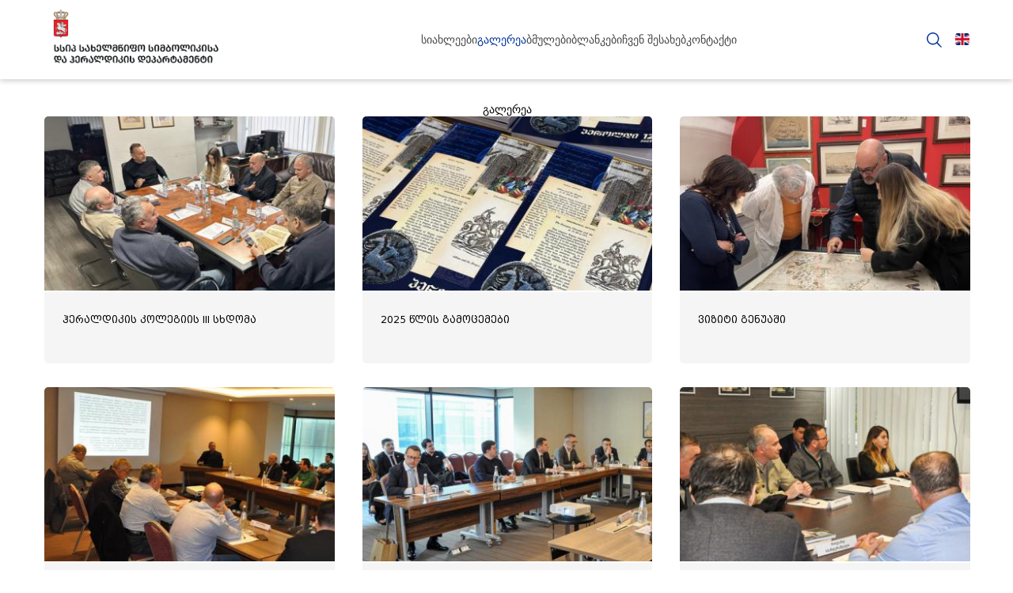

--- FILE ---
content_type: text/html; charset=utf-8
request_url: https://heraldika.ge/index.php?m=20
body_size: 5506
content:
<!DOCTYPE html>
<html>
<!--
	Copyright (c) 2014 ProService LLC
-->
<head>
	<meta charset="UTF-8">
	<meta name="viewport" content="width=device-width, initial-scale=1.0">
	<meta http-equiv="Content-Type" content="text/html; charset=utf-8" />
	<meta http-equiv="X-UA-Compatible" content="IE=edge" />
	<title>Heraldica - გალერეა</title>
	<meta name="keywords" CONTENT="Heraldica (site,key,words)" />
	<meta name="description" CONTENT="Heraldica Description" />
	<link rel="shortcut icon" type="image/x-icon" href="favicon.png" />
	<link rel="stylesheet" href="css/reset.css" />
	<link rel="stylesheet" href="css/style_pcms.css" />
	<link rel="stylesheet" href="css/styles.css" />

	<link rel="stylesheet" href="css/style_v2014.css" />
	<link rel="stylesheet" href="css/style-2024.css" />
	<link rel="stylesheet" href="css/responsive.css" />
	<link rel="stylesheet" href="css/fonts.css" />
	<link type="text/css" rel="stylesheet" href="./css/menu_geo.css" />
	<link rel="stylesheet" href="https://cdn.jsdelivr.net/npm/@fancyapps/ui@5.0/dist/fancybox/fancybox.css"/> 

	<link rel="stylesheet" href="css/fonts/fonts.css" />
	<link rel="stylesheet" type="text/css" href="js/slider/fade-plugin.css" />
	<link rel="stylesheet" href="css/skin.css" />
	<link rel="stylesheet" type="text/css" href="js/bjqs2/bjqs2.css">
	<link rel="stylesheet" href="https://cdnjs.cloudflare.com/ajax/libs/font-awesome/6.5.1/css/all.min.css">
	<link rel="stylesheet" href="https://cdn.jsdelivr.net/npm/swiper@11/swiper-bundle.min.css"/>

	<script type="text/javascript" src="js/jquery/jquery.min.js"></script>
	<script type="text/javascript" src="js/slider/fade-plugin.js"></script>
	<script src="js/jquery/jquerycssmenu.js"></script>

	<script type="text/javascript" src="js/jquery/ui/jquery-ui.js"></script>
	
	<!--<link rel="stylesheet" href="js/jquery/ui/jquery-ui.css" />

	<script src="http://code.jquery.com/ui/1.10.3/jquery-ui.js"></script>-->
	<script src="js/functions.js"></script>
	<script type="text/javascript" src="js/jcarusel/jquery.jcarousel.min.js"></script>


	
	
	<script>
	$(document).ready(
		function(){
			$(".search_icon").click(
				function(){
					if($(".search_container").css("display")=="none"){
						$(".search_container").css("display","block");
					}
					else{
						$(".search_container").css("display","none");
					}
				}
			);
			  var topposition=0;

			  $(window).scroll(function(){
					//$(".inhead").css("box-shadow","0 1px #ffffff inset, 0 1px 3px rgba(34, 25, 25, 0.4)");

					var top2=$(window).scrollTop();

					if(top2>90 && topposition==0){
						$(".inhead1").stop().animate({top: "0px"},1000);
						topposition=1;
					}else if(topposition==1 && top2<40){
						$(".inhead1").stop().animate({top: "-150px"},300,function(){
							//$(".inhead").stop().animate({top: "0px"},200);
						});
						topposition=0;
					}

				})

			$(window).scroll(function () {
				if ($(window).scrollTop() == 0){
					$(".inhead").css("box-shadow","none");
				}
			});



		}
	);


</script>

<style media="screen">
#logo {
	display: flex;
	flex-direction: column;
	align-items: flex-end;
	justify-content: center;
}

</style>
</head>

<body>
<div id="fb-root"></div>
<script>(function(d, s, id) {
  var js, fjs = d.getElementsByTagName(s)[0];
  if (d.getElementById(id)) return;
  js = d.createElement(s); js.id = id;
  js.src = "//connect.facebook.net/en_GB/sdk.js#xfbml=1&appId=651603588196314&version=v2.0";
  fjs.parentNode.insertBefore(js, fjs);
}(document, 'script', 'facebook-jssdk'));</script>

<!-- <div class='renew'>
	მიმდინარეობს საიტის განახლება
</div> -->

<div class="head">
	<header class="Container">
		<div class="Content header-content">
			<a href="?m=2" class="logo">
									<img src="./images/images-2024/new_logo.png" alt="logo">
							</a>
			<div class="header-menu">
				<div id="myjquerymenu" class="jquerycssmenu "><ul class="menu"><li class="menu-item"><a class="" href="index.php?m=5">სიახლეები</a></li>
<li class="menu-item active"><a class="" href="index.php?m=20" >გალერეა</a></li>
<li class="menu-item"><a class="" href="index.php?m=25">ბმულები</a></li>
<li class="menu-item"><a class="" href="index.php?m=94">ბლანკები</a><ul><li><a class="BPGbanner" href="index.php?m=94">სამინისტროს კორესპონდენციის/წერილის ბლანკის ნიმუში</a></li>
<li><a class="BPGbanner" href="index.php?m=96">სამინისტროს კორესპონდენციის/წერილის ბლანკის ნიმუში</a></li>
<li><a class="BPGbanner" href="index.php?m=95">სსიპ-ის ადმინისტრაციულ-სამართლებრივი აქტის ბლანკის ნიმუში</a></li>
<li><a class="BPGbanner" href="index.php?m=97">სსიპ-ის კორესპონდენციის/წერილის ბლანკის ნიმუში</a></li>
</ul></li>
<li class="menu-item"><a class="" href="#">ჩვენ შესახებ</a><ul><li><a class="BPGbanner" href="index.php?m=61">დებულება</a></li>
<li><a class="BPGbanner" href="index.php?m=87">კანონები</a></li>
<li><a class="BPGbanner" href="index.php?m=59">სტრუქტურა</a></li>
<li><a class="BPGbanner" href="index.php?m=86">ჰერალდიკის კოლეგია</a></li>
<li><a class="BPGbanner" href="index.php?m=88">თანამშრომლობა</a></li>
</ul></li>
<li class="menu-item"><a class="" href="index.php?m=18">კონტაქტი</a></li>
</ul>
		</div>			</div>
			<div class='header-actions'>
				<form action="" class="search-form">
                    <input type="text" placeholder="საძიებო ველი">
                    <img src="./images/images-2024/search.svg" alt="search icon">
                </form>
				<div style="">
											<div><a  href="javascript:void(0)"  onclick="lng('eng')"><img src="./images/images-2024/flag-eng.svg" alt=""></a></div>
									</div>
			</div>
			<i class="fa-solid fa-bars menu-toggle"></i>
		</div>
		<div class="dropdownMenu">
												<div class='mobile-menu-item' >
						<a href="index.php?m=5">სიახლეები</a>
											</div>
					<div class="mobile-menu-children">
											</div>
					<hr>
																<div class='mobile-menu-item' >
						<a href="index.php?m=20">გალერეა</a>
											</div>
					<div class="mobile-menu-children">
											</div>
					<hr>
																<div class='mobile-menu-item' >
						<a href="index.php?m=25">ბმულები</a>
											</div>
					<div class="mobile-menu-children">
											</div>
					<hr>
																<div class='mobile-menu-item' data-has-children="true">
						<a href="index.php?m=93">ბლანკები</a>
													<i class="fa-solid fa-chevron-down"></i>
											</div>
					<div class="mobile-menu-children">
																					<a href="index.php?m=94">სამინისტროს კორესპონდენციის/წერილის ბლანკის ნიმუში</a>
															<a href="index.php?m=96">სამინისტროს კორესპონდენციის/წერილის ბლანკის ნიმუში</a>
															<a href="index.php?m=95">სსიპ-ის ადმინისტრაციულ-სამართლებრივი აქტის ბლანკის ნიმუში</a>
															<a href="index.php?m=97">სსიპ-ის კორესპონდენციის/წერილის ბლანკის ნიმუში</a>
																		</div>
					<hr>
																<div class='mobile-menu-item' data-has-children="true">
						<a href="index.php?m=19">ჩვენ შესახებ</a>
													<i class="fa-solid fa-chevron-down"></i>
											</div>
					<div class="mobile-menu-children">
																					<a href="index.php?m=61">დებულება</a>
															<a href="index.php?m=87">კანონები</a>
															<a href="index.php?m=59">სტრუქტურა</a>
															<a href="index.php?m=86">ჰერალდიკის კოლეგია</a>
															<a href="index.php?m=88">თანამშრომლობა</a>
																		</div>
					<hr>
																<div class='mobile-menu-item' >
						<a href="index.php?m=18">კონტაქტი</a>
											</div>
					<div class="mobile-menu-children">
											</div>
					<hr>
																																						<form action="" class="mobile-search">
				<input type="text" placeholder="საძიებო ველი" name="search">
				<button type="submit"><i class="fa-solid fa-magnifying-glass"></i></button>
			</form>
		</div>
	</header>
	<header class="Container inhead1">
		<div class="Content header-content">
			<a href="?m=2" class="logo">
                <img src="./images/images-2024/new_logo.png" alt="logo">
            </a>
			
			<div class="header-menu">
				<div id="myjquerymenu" class="jquerycssmenu "><ul class="menu"><li class="menu-item"><a class="" href="index.php?m=5">სიახლეები</a></li>
<li class="menu-item active"><a class="" href="index.php?m=20" >გალერეა</a></li>
<li class="menu-item"><a class="" href="index.php?m=25">ბმულები</a></li>
<li class="menu-item"><a class="" href="index.php?m=94">ბლანკები</a><ul><li><a class="BPGbanner" href="index.php?m=94">სამინისტროს კორესპონდენციის/წერილის ბლანკის ნიმუში</a></li>
<li><a class="BPGbanner" href="index.php?m=96">სამინისტროს კორესპონდენციის/წერილის ბლანკის ნიმუში</a></li>
<li><a class="BPGbanner" href="index.php?m=95">სსიპ-ის ადმინისტრაციულ-სამართლებრივი აქტის ბლანკის ნიმუში</a></li>
<li><a class="BPGbanner" href="index.php?m=97">სსიპ-ის კორესპონდენციის/წერილის ბლანკის ნიმუში</a></li>
</ul></li>
<li class="menu-item"><a class="" href="#">ჩვენ შესახებ</a><ul><li><a class="BPGbanner" href="index.php?m=61">დებულება</a></li>
<li><a class="BPGbanner" href="index.php?m=87">კანონები</a></li>
<li><a class="BPGbanner" href="index.php?m=59">სტრუქტურა</a></li>
<li><a class="BPGbanner" href="index.php?m=86">ჰერალდიკის კოლეგია</a></li>
<li><a class="BPGbanner" href="index.php?m=88">თანამშრომლობა</a></li>
</ul></li>
<li class="menu-item"><a class="" href="index.php?m=18">კონტაქტი</a></li>
</ul>
		</div>			</div>
			<div class='header-actions'>
				<form action="" class="search-form">
                    <input type="text" placeholder="საძიებო ველი">
                    <img src="./images/images-2024/search.svg" alt="search icon">
                </form>
				<div style="">
											<div><a  href="javascript:void(0)" ><img src="./images/images-2024/flag-eng.svg" alt=""></a></div>
									</div>
			</div>
			<i class="fa-solid fa-bars menu-toggle"></i>
			
		</div>
		<div class="dropdownMenu">
												<div class='mobile-menu-item' >
						<a href="index.php?m=5">სიახლეები</a>
											</div>
					<div class="mobile-menu-children">
											</div>
					<hr>
																<div class='mobile-menu-item' >
						<a href="index.php?m=20">გალერეა</a>
											</div>
					<div class="mobile-menu-children">
											</div>
					<hr>
																<div class='mobile-menu-item' >
						<a href="index.php?m=25">ბმულები</a>
											</div>
					<div class="mobile-menu-children">
											</div>
					<hr>
																<div class='mobile-menu-item' data-has-children="true">
						<a href="index.php?m=93">ბლანკები</a>
													<i class="fa-solid fa-chevron-down"></i>
											</div>
					<div class="mobile-menu-children">
																					<a href="index.php?m=94">სამინისტროს კორესპონდენციის/წერილის ბლანკის ნიმუში</a>
															<a href="index.php?m=96">სამინისტროს კორესპონდენციის/წერილის ბლანკის ნიმუში</a>
															<a href="index.php?m=95">სსიპ-ის ადმინისტრაციულ-სამართლებრივი აქტის ბლანკის ნიმუში</a>
															<a href="index.php?m=97">სსიპ-ის კორესპონდენციის/წერილის ბლანკის ნიმუში</a>
																		</div>
					<hr>
																<div class='mobile-menu-item' data-has-children="true">
						<a href="index.php?m=19">ჩვენ შესახებ</a>
													<i class="fa-solid fa-chevron-down"></i>
											</div>
					<div class="mobile-menu-children">
																					<a href="index.php?m=61">დებულება</a>
															<a href="index.php?m=87">კანონები</a>
															<a href="index.php?m=59">სტრუქტურა</a>
															<a href="index.php?m=86">ჰერალდიკის კოლეგია</a>
															<a href="index.php?m=88">თანამშრომლობა</a>
																		</div>
					<hr>
																<div class='mobile-menu-item' >
						<a href="index.php?m=18">კონტაქტი</a>
											</div>
					<div class="mobile-menu-children">
											</div>
					<hr>
																																						<form action="" class="mobile-search">
				<input type="text" placeholder="საძიებო ველი" name="search">
				<button type="submit"><i class="fa-solid fa-magnifying-glass"></i></button>
			</form>
		</div>
	</header>
</div>
<script>
	$("#top").click(
		function(){
			alert(document.documentElement.scrollTop);
		}
	);
</script>


<div class="wrap">
	<div class="main_one_block">
		<!-- <div class="menu_title">
			<div class="BPGbanner">
				<img src="images/cattitle.png" />
				<a href="?m=2" style="text-decoration:none; color:#585858;">მთავარი</a>
				<a href="?m=20"  style="text-decoration:none; color:#585858;">
									</a>
			</div>
		</div>
		<div class="clear"></div> -->
		<div class="content">
			<style type="text/css" scoped="">
	#gallery {position:relative; min-height:320px; }
	
	#gallery .items-container {padding-left:0px; margin-bottom:20px;}
	#gallery .item {display:block; position:relative; float:left; width:375px; height:355px; overflow:hidden;  margin-bottom:20px; text-decoration:none;}
	#gallery .item {background:#fff; border:1px Solid #e1e0e1; }
	
		#gallery .cinfo {position:relative; width:375px;  height:355px;}
			#gallery .cinfo .ctitle {
				height:75px; width:380px; 
				
				position:absolute; bottom:0px; 
				font-size:14px; 
				color:#fff; line-height:130%; 
				font-weight:normal; text-align:left;
				background:url(images/cattitle_bg.png) repeat;
				}
			
</style>
<script type="text/javascript" src="js/wow/wow.js"></script>
<link rel="stylesheet" href="js/wow/animate.css" />

<section id="gallery" class="common-container">
	<div class="content1 gallery-page-content">
		<p class="inner-page-title">გალერეა</p>
		<div class="gallery-grid">
				<div class="gallery-item wow fadeInUp animated" data-wow-delay="0s" onclick="goToPage('index.php?m=20&artist_id=80')">
			<img src="thumb.php?&w=375&h=375&im=uploads_script/gallery/umc9e2wgl0uuva6.jpg" alt="gallery image">
			<div>
				<p>ჰერალდიკის კოლეგიის III სხდომა</p>
			</div>
		</div>
				<div class="gallery-item wow fadeInUp animated" data-wow-delay="0.25s" onclick="goToPage('index.php?m=20&artist_id=79')">
			<img src="thumb.php?&w=375&h=375&im=uploads_script/gallery/lggv9g7ykzgoeru.jpg" alt="gallery image">
			<div>
				<p>2025 წლის გამოცემები</p>
			</div>
		</div>
				<div class="gallery-item wow fadeInUp animated" data-wow-delay="0.5s" onclick="goToPage('index.php?m=20&artist_id=78')">
			<img src="thumb.php?&w=375&h=375&im=uploads_script/gallery/frpp9rb5voozdoi.jpg" alt="gallery image">
			<div>
				<p>ვიზიტი გენუაში</p>
			</div>
		</div>
				<div class="gallery-item wow fadeInUp animated" data-wow-delay="0.75s" onclick="goToPage('index.php?m=20&artist_id=77')">
			<img src="thumb.php?&w=375&h=375&im=uploads_script/gallery/tuk5br828wqgz13.jpg" alt="gallery image">
			<div>
				<p>I სამეცნიერო კონფერენცია ბათუმში</p>
			</div>
		</div>
				<div class="gallery-item wow fadeInUp animated" data-wow-delay="1s" onclick="goToPage('index.php?m=20&artist_id=76')">
			<img src="thumb.php?&w=375&h=375&im=uploads_script/gallery/1if974w6hittq6z.jpg" alt="gallery image">
			<div>
				<p>სემინარი აჭარის ავტონომიურ რესპუბლიკაში</p>
			</div>
		</div>
				<div class="gallery-item wow fadeInUp animated" data-wow-delay="1.25s" onclick="goToPage('index.php?m=20&artist_id=75')">
			<img src="thumb.php?&w=375&h=375&im=uploads_script/gallery/v9hbatwmspdwpb2.jpg" alt="gallery image">
			<div>
				<p>ჰერალდიკის კოლეგიის მეორე სხდომა</p>
			</div>
		</div>
				<div class="gallery-item wow fadeInUp animated" data-wow-delay="1.5s" onclick="goToPage('index.php?m=20&artist_id=74')">
			<img src="thumb.php?&w=375&h=375&im=uploads_script/gallery/7zavet6dww0hhhx.jpg" alt="gallery image">
			<div>
				<p>ჰერალდიკის საერთაშორისო კოლოქვიუმი რუმინეთში</p>
			</div>
		</div>
				<div class="gallery-item wow fadeInUp animated" data-wow-delay="1.75s" onclick="goToPage('index.php?m=20&artist_id=73')">
			<img src="thumb.php?&w=375&h=375&im=uploads_script/gallery/i9p14g2jfw9l680.jpg" alt="gallery image">
			<div>
				<p>რაჭის ექსპედიცია</p>
			</div>
		</div>
				<div class="gallery-item wow fadeInUp animated" data-wow-delay="2s" onclick="goToPage('index.php?m=20&artist_id=72')">
			<img src="thumb.php?&w=375&h=375&im=uploads_script/gallery/unumplc31z9rlrf.jpg" alt="gallery image">
			<div>
				<p>სამუშაო ვიზიტით იტალიაში</p>
			</div>
		</div>
				</div>
		<div><div class="pagination"><div><p class='prev-page'><i class='fa-solid fa-arrow-left'></i></p><p>1</p><p><a href="?m=20&amp;p_ppa=2" class="link2">2</a></p><p><a href="?m=20&amp;p_ppa=3" class="link2">3</a></p><p><a href="?m=20&amp;p_ppa=4" class="link2">4</a></p><p><a href="?m=20&amp;p_ppa=5" class="link2">5</a></p><p><a href="?m=20&amp;p_ppa=6" class="link2">6</a></p><p><a href="?m=20&amp;p_ppa=7" class="link2">7</a></p><p><a href="?m=20&amp;p_ppa=8" class="link2">8</a></p><p class='next-page'><a href="?m=20&amp;p_ppa=2"><i class='fa-solid fa-arrow-right'></i></a></p></div></div></div>	
	</div>
</section>	
<script>

function ShowCats(a){		
		$(".itemt"+a).stop().animate({height:'90px'}, 400);
	}
	function HideCats(a){
		 
		$(".itemt"+a).stop().animate({height:'0px'}, 400); 
	}

wow = new WOW(
      {
        animateClass: 'animated',
        offset:       100,
        callback:     function(box) {
          console.log("WOW: animating <" + box.tagName.toLowerCase() + ">")
        }
      }
    );
    wow.init();
</script>			</div>
	</div>
</div>

<!-- <div class="bottom_banners">
	 <a href="../uploads/file.zip">
		<img width="390px" src="images/buttons/file.jpg" id="file" onmouseover="ShowColor('file')" onmouseout="HideColor('file')" />
	</a>

  	<a href="uploads/dadgenileba.pdf" target="_blank">
		<img src="images/buttons/dadgenileba.jpg" id="dadgenileba" onmouseover="ShowColor('dadgenileba')" onmouseout="HideColor('dadgenileba')" style="margin-right:10px;width:390px;"/>
	</a>

	<a href="uploads/zogadi_heraldika.pdf" target="_blank">
		<img src="images/buttons/zh.jpg" id="zh" onmouseover="ShowColor('zh')" onmouseout="HideColor('zh')" style="margin-right:10px;"/>
	</a> 
	<a 	class
		href="https://www.matsne.gov.ge/ka/document/view/5643164?publication=0" 
		target="_blankhttps://www.matsne.gov.ge/ka/document/view/5643164?publication=0">
		იხილეთ აგრეთვე საქართველოს საკანონმდებლო მაცნეს ლინკი
	</a>
</div> -->

<!-- <div>
	<div class="footer BPGbanner" >
		<div class="footwrap">
			<div class="footerleft">
				<div>საკონტაქტო ინფორმაცია</div>
				<div>საქართველო, ქალაქი თბილისი, 0114; სანაპიროს ქ. #4, მე-2 სართული</div>
				<div>+995 32 293 20 99</div>
				<div class="icons">
					<a href="https://www.facebook.com/georgian.heraldry/" target="_blank">
						<div  style="background:url(images/fb.png) no-repeat;"></div>
					</a>
					<a href="https://youtube.com/" target="_blank">
						<div  style="background:url(images/yt.png) no-repeat;"></div>
					</a>
				</div>
			</div>
			<div class="footerright">
				<div>Copyright &copy 2014 HERALDIKA. All rights reserved</div>
				<div>Created by : <a href="http://www.proservice.ge/" target="_blank" style="color:#ffffff; text-decoration:none;">Pro-service</a></div>
			</div>
		</div>
	</div>
</div> -->


	<footer class="Container footer-container">
		<div class="content content1">
			<div class="footer-top">
				<a href="?m=2" class="footer-logo">
					<img src="./images/images-2024/footer-logo.png" alt="logo">
					<p>
						<span>სსიპ სახელმწიფო სიმბოლიკისა</span>
						<span>და ჰერალდიკის დეპარტამენტი</span>
					</p>
				</a>
				<div class="footer-socials">
						<a href="https://www.facebook.com/people/%E1%83%A1%E1%83%90%E1%83%AE%E1%83%94%E1%83%9A%E1%83%9B%E1%83%AC%E1%83%98%E1%83%A4%E1%83%9D-%E1%83%A1%E1%83%98%E1%83%9B%E1%83%91%E1%83%9D%E1%83%9A%E1%83%98%E1%83%99%E1%83%98%E1%83%A1%E1%83%90-%E1%83%93%E1%83%90-%E1%83%B0%E1%83%94%E1%83%A0%E1%83%90%E1%83%9A%E1%83%93%E1%83%98%E1%83%99%E1%83%98%E1%83%A1-%E1%83%93%E1%83%94%E1%83%9E%E1%83%90%E1%83%A0%E1%83%A2%E1%83%90%E1%83%9B%E1%83%94%E1%83%9C%E1%83%A2%E1%83%98/61558079739644/" target="_blank">
							<img src="./images/fb.png" alt="">
						</a>
						<a href="https://www.youtube.com/@Heraldrydepartment?app=desktop" target="_blank">
							<img src="./images/yt.png" alt="">
						</a>
					</div>
				<div class="footer-contact">
					<div class="contact-item">
						<div>
							<i class="fa-solid fa-location-dot"></i>
						</div>
						<span>საქართველო, ქალაქი თბილისი, 0114; სანაპიროს ქ. #4, მე-2 სართული</span>
					</div>
					<div class="contact-item">
						<div>
							<i class="fa-solid fa-phone"></i>
						</div>
						<a href="tel: +995 32 293 20 99">+995 32 293 20 99</a>
					</div>
					<div class="contact-item">
						<div>
							<i class="fa-solid fa-envelope"></i>
						</div>
						<a href="mailto: info@heraldika.gov.ge">info@heraldika.gov.ge</a>
					</div>
				</div>
			</div>
			<hr>
			<div class="footer-bottom">
				<div class="copyright">
					<span>&copy 2024 ჰერალდიკა</span>
					<span>ყველა უფლება დაცულია</span>
				</div>
				<a href="?m=2" class="footer-logo">
					<img src="./images/images-2024/footer-logo.png" alt="logo">
					<p>
						<span>სსიპ სახელმწიფო სიმბოლიკისა</span>
						<span>და ჰერალდიკის დეპარტამენტი</span>
					</p>
				</a>
				<p class="creator">Created by <a href="https://proservice.ge/" target="_blank">Proservice</a></p>
			</div>
		</div>
	</footer>

<!-- Google Analytics -->
<script>
	(function(i,s,o,g,r,a,m){i['GoogleAnalyticsObject']=r;i[r]=i[r]||function(){
	(i[r].q=i[r].q||[]).push(arguments)},i[r].l=1*new Date();a=s.createElement(o),
	m=s.getElementsByTagName(o)[0];a.async=1;a.src=g;m.parentNode.insertBefore(a,m)
	})(window,document,'script','https://www.google-analytics.com/analytics.js','ga');

	ga('create', 'UA-111245070-1', 'auto');
	ga('send', 'pageview');

	</script>
<!-- End Google Analytics -->

<script>

	function ShowColor(a){
		//alert($("#"+a).attr('src'));
		$("#"+a).attr('src','images/buttons/'+a+'_hover.jpg');
	}

	function HideColor(a){
		$("#"+a).attr('src','images/buttons/'+a+'.jpg');
	}

	$(window).resize(
		function(){
			if($(window).width()<1200){
				$('.footer').css("width",$(document).width()+"px");
			}else{
				$('.footer').css("width",$(document).width()+"px");
			}
		}
	);
	$(document).ready(
		function(){
			$('.footer').css("width",$(document).width()+"px");
		}
	);
</script>
	<!-- fancybox JS -->
	<script src="https://cdn.jsdelivr.net/npm/@fancyapps/ui@5.0/dist/fancybox/fancybox.umd.js"></script>

    <!-- Swiper JS -->
    <script src="https://cdn.jsdelivr.net/npm/swiper@11/swiper-bundle.min.js"></script>
    <script src="https://cdn.jsdelivr.net/npm/bootstrap@5.3.3/dist/js/bootstrap.bundle.min.js"></script>
    <script src="./js/functions-2024.js"></script>
    <script src="./js/swiper.js"></script>
</body>
</html>
	
<style>
body{background:#fff;}
</style>
<script>
	$(document).ready(
		function(){
			var contheight=$(".main_one_block").height();
			var nheight=($(document).height()-228);
			// if(contheight<nheight){
			// 	$(".main_one_block").css("min-height",nheight+"px");
			// }
		}
	);
</script>


--- FILE ---
content_type: text/html; charset=UTF-8
request_url: https://heraldika.ge/thumb.php?&w=375&h=375&im=uploads_script/gallery/umc9e2wgl0uuva6.jpg
body_size: 29053
content:
���� JFIF      �� >CREATOR: gd-jpeg v1.0 (using IJG JPEG v90), default quality
�� C 		
 $.' ",#(7),01444'9=82<.342�� C			2!!22222222222222222222222222222222222222222222222222�� ww" ��           	
�� �   } !1AQa"q2���#B��R��$3br�	
%&'()*456789:CDEFGHIJSTUVWXYZcdefghijstuvwxyz���������������������������������������������������������������������������        	
�� �  w !1AQaq"2�B����	#3R�br�
$4�%�&'()*56789:CDEFGHIJSTUVWXYZcdefghijstuvwxyz��������������������������������������������������������������������������   ? �ȪW�Vǵi�V�1�;sB���z�����z҆_Z�B�����I��� o޺���w� �#��_
{���%�u�#�9���[��$1��U���i ��q�Q�
�=���O����4��e]O��% A��~��X�;=�v{R��G�*�Jw�h��=(�ߗ�J#�?'ڏ'گytytH@=+��`��,��c%���zW]��=��3ih� ��du㸙�KU���{����MsX^�� �9�F��1��u��4�g�\u�#Z�mJ>^� �
�m���8�c���!�1�ucN�G �Oz �� ��D��}�_�p-���i����  `nM\�/j���į/��<U�'W�3DFFx5���[�^mӏ�ʄ�%�*�!�r'�j)L�W>s�d!?AW-bΠ���m�̫�����#>+FtRc�������ɀ|�o�b���������&��B���f��<�y냎��.�;�R�?�����l|���iR��c�� ғ��|K
b$��ڥc� ( !�=�lC�!���T�������� �K@Y� ����6�Z�J:�[R#���5��[Ƹ�~���c*K@:���ہ:�ؚۚ&�c���S�,�t���)�wN��j��1㠭�	2����ꄱ����,h�#sqE\�<�4P��H��M�2��T�RV#YO���"��\�6?�tB�|��zT�e�ȧbᇥU�c��� ��� �M6��b� �ɮ�,���+`��T��6�6�9s
�m�� �m�U�7t�T���⺿�&�|�+���ۨr��z�p��S��-��$&��q�*b���i<�"H��r����kT�?�z�����R��@m�	��T�?�)�?�( ���(JP�ԆD��mL�- E����6�6�a}�vԡiB{P"���xCiH�ʩ�� <WC�ڲ�El.4v����S���CT�8����G��m-ao�4G�Gi1����8��3�[���c�Q� �E� �:���i�a8^�[H�� 8��o�i���3�=�+@	w	�U�qϐ���PG��RHMR�(!{{�j�,�o� G�����
�3o���P��N�~�8�?�Z������Y� Z�F�v�x� �m����_�� �?��tR����J�Z��}O�"�ݿ��ҝ���_v?ΕʱE���?���"����ʴ� ܯ��)��H}Y��10�w���"���G��/�F>�Տ2Lq�Ґ��,�8����� K��Q�*��� �:��4\G���?���Ұ̹b��c��֨sq/3[f<ޟ�b?�� �U1f�>�?L� Z��l�e�?���L����B�n�c~�J�	�D���G��>�E[���}�4P��EHE!@Ofx+�V��Q��N�v�l�nb�{�ERH�IP}EJ���QDq"�̴g�lR6b=�*���f�X����5^D���:�K��s��8�?�t����
M��V��"�~c?�Wz���VrܤW	�x������+��J���ڝ�ѓkF&�+����n��%wc����JQ�?�a�i�Ѯ���5"�r�t���sQ�^͛B?l~�/��Y1��m�E����c�Kx��`�%����O�I|���`i���'�͏.�#⳼O-ͯ�n�-$h��C�_b3�Tp��s���_�t0W�ϥSi	+��]/����o����C��4躚������S·��M�J6��Ҿ��yeu{%�H�Di2H=Ҷ1T��%�hG�Uu͓�Ѓ���U{�͔�O�T�s�x�*jp�PV�E7SUdZ�t�ʔ�ə85Z�4+T
�R=�Ѣ� �����U����_�H�ʚƈ���}#j������f���2S� L�[�{'�q֯�+r�)����S!��� �T��� `� JU��� �RHm�������� F����S�� H?��i�?ѓ݇�hC����?Қ�c���0_����db	��MJùO�XW����%L�G�c�c�����K�Jc/�`������r���������X�(�>y����Zh3-�� iW� �T� [H��9�MQ&S.4�o]���X����r�4t� �k��1_��+	�Z'˵S�-���(���RR�E0#N$�  ̧��f��\����ߧJ�&Xlk���� *l��T̙3/��p� ?�A!�F�ˊbC?��d>��$>���g��P�2Smwm/��g�5�R'��^N�ѫ��d:m������{Vs)
��{��_��6���� ��m���W-���>�����*1�$VOT\w: #��nN-�Rmc�[f���3�q���#E��(ʞ������Cs,o2���|������vS�셕���9U�8�L�� ���8�)
�ِ� ��XnK8�#���,O_�/I~�91\şo��E%a�gsKZ���X��y ��5_F��OisF�f���c�V���B��/	������]�?�[����n�8Uݴ�(��皶%���?�YZ�p��;��q���i.\F��ps�>����6�, ���K�N?Ƶ��U�S��d���X������k8�)n3o�Ct��t!�8�5�+�L���1TI�+g�q��Y�(^W8DR�}�p��Z}���i�@A2�ݎ����)����Փ�%�ë�����9��b�n�����;�+���#�J�q�~"�3�E�댂hb��^L����*�GPZ�}*+��6�<j@������%yh\�Rij��Y!���L��©��������
ƋK�#M�krIFU��p;gvEP�Ҵ6���e
��H����]���|����� �I����U��Sٽ�٬D�M�˙;�Z�"_�?��T-��4P��� �F��?{/�q�5G��.'>��
���!�kN�u."��� ��
?t��� Z�G�S���)~�/��������֚���V��I)��P��O�i�!�?~���Q8� D��w�52�?�TG�U���jF:O����� ����܇��O�T����?��B3<����� ƀ*�?w;z�L�Tۤ繍��ɭӝ�ZF�MAs�3o�
��P#U_/OD� t~������`?Z�ה,q��Ve�[��z��F���Z�]A3審'����G��4�Rh�#˱M"�"�EP�ȩ"9W^�sI�E;%O�)�3R#�&O�Z�D�8����$���?��5,�ʽ�7��V���0$�"��6����U�M·��$p���� ?�  F;�� yq^��i��#�lџ�����	\�ɏ��g੏ٯ-���~#ҳ�TN�o��s^;����e��J���5���Vo������B-�`b8��dX��g^C�a���M�ܺ��$�F���� "��.���c�$�>_�P�4*/�ǌ�� �X&�7��i�KI�#�R�� �:�N�̾�|ђ�#�A�D�wkB#�ĝ��O^�%��F�~��ܤ��V��@����`�t``�`��kn��K��ji�{)3��C��Vf�<�x��ա���� �l�b?T1�q�c|R�\U](�����29�U�UwCj�:�=G��w]@B��[u�[��[�_K����+\{�6��ZX˞c�����Z��X��!�R8�8�K�:�S�"˒c��� �8����	g���\Gm+	��j��WOo�-�~dsnL����iX�N_�d�{����0�	 c�נɠ��Z��٭���yQXe��M42��I�X�X�&����M��MW��I�4��e#;$3��y��j�IҠ�f��� �����a�F� ��� �}�� �c�W( �0s�J���:u�� �c�Q������� �U4��%���(c�'��԰�O� \��ֽ[������i#_����Ԙ��D�������kq���?�Z ����?����������O���	��>� ң#��R�'H�>��SXs�� CHc���=�� 1M��[���
��od��@�����?�G��EsƑ����o�1���A���S�m�S�G�\�%��ɟ�O`0�C���'�� �Um:=�qt���j}x�QQ����t�&<ܓ��?�j�y�l��T����~|�Ou��� ��V����SH��I�E"�^Ȱ@ec��d�sVȪ��}��x��}hB!��vz1�B�*�A�� Z�������2��3�ן\33�Ǟ�TGںHl�����X��ܹ�K
�|1�sJk��,�����^<=u�קҭ/���\ �)8���RZd̠a�
���}�_�.�C��`� �y����@1\.�%��k��6�-������?+VsZ����)�F%�H�GR�=E<���� �W9��x;��kW<�<�l6�l}�0��~:t��kV��a���oq;LH����4�y��k���s�_�X�J����e��.��Qg�3��fU�'=��A��������� J?�W� _�j�����){)w�E�M��vА2���EW�ŷ�g \ث}J6?��6��K�[[o3��]�I���4M7V�9om|׍J�,� �1[X���縴�݃K
�m�s��.���I�Q�C�"ҧ���\�,��j�z6���:��Ը7Ե;t0u�iWI�Bg�V3�Hl���p<�1���?�@?��7s֪*ķr@�J	�G�Sw�ڨ��<id�k���db�̏�s���Ӛ�<)���"�FB�Vv�N}:s���=�|M�ԙ���p�<q�㙒&2���7���i�$f� uk��V�x^f���`nہ�>�Zp�s՘�M#�ȋ��(��Mi��}�N�M�o/m�{�*��X«��)��F@_NNk���^Ӊ%�)�z|�R�fc�O�ΣC����ɇ&H�e8�$עY���1\F����Y� @V>���/��� \��oD\�F#�?���}�Y� �J��_�t�j"��.f�ןd��Y�~��H���Q��=��6C�L�8��F�������v01������� ��ݱ���?~����
/���U�5�g���V��	��.��do�M���{��Z�����?�bY��J�Dpۼ��&�o,�,OL����� +���C��� ?��U�8�[��oԟ񩳁1� k�
�a� ���`�ȠC�������� ���}�SL?�"��@�>������� Z��uvݪ��q�
�����_��k*����?��kcN�ݥ̞�E�V�E����rM'��c��M�l#�<�[-�g�⒟�i�BR��b��<�Y�-��d9�Lv�Q>^�3��V��m�Z��K?���A�]1wFor�_d��`���V%��fV���T�$t8� �@X�ox�X�F���k��6�P��F`�7�R?Ƹ�[^����'�4g���RZ-O��Ċ}������Y��~�g!��=;q�+C�� �3Q	��f�� �PE(L���@�� 8��ֱ�|Y��\�o-�e��#6�@�:f���+!���"�T�_N _-�ZM�� ʐ�)���R�>�>���jH>���sK�� ??ZA�FZ�e��L#�p!��+��O�U a?J��-!��i��@�J���+�*Դ$��b������@C[��-"퓁L�N���.�xl�Le�I�)�[�!��0+�r85�����"G�?19'�����?K7L���ϮVZؾm�]�k��h�lwF��jWKd�Y?�μ�x�[0=U��W�Xʲ�P:6Q�O�T"�%����i���Q�����I⸻�����'������O�`*����'�0ک���� 㫨\Cm&_�G�ul�z����b�G��{�E�Չ��r�������h���$P	�Q����z�/n�FY#���_SUt�bO�ޝ�r�ӕ��<,�6���X��!Y7-�1�Z~ �!�D�+�@�P�i�Ox~�Py���px`���J��f�� ��k�����L�i�I,Xu0OOq^��v� tZC ���v�j'�������� �Q0� C���ߩ��?�-���!� נc��� �c������"�� _�S�?�v?�U�l��_B�����[��"��h{y��+.�����ʴn��ؓ����e��"�D���E]��}�k���Hͳ�仆1��{�JmsN���G� 9�U�b98�*2�H8�jy
��?�4�L���E�F��f_�������X��y�v�Ȃ�A⻋[�;{�y�B�T�y���s6�5ĩ���3HA��$YB���*���z�h�)Y3HzԬL��8�TN�Zer�4�*[�����g"��P�a�P���8_�4}I�	��=��e����kl�����/����4���d1����Wd��\�sD;#=�ex������͛m��݊���Y�E�C�X���]ٺ'���r1֤g�xv�;�q-�m� ����>��l����	��C/��y�6'L���b��m�A�֌N��V�U"��\����97+�wӂ�G���Xé����#�!>¹�3�Z%��o���H%VF,G<��'�ٴ�lu(��o!�U��[�o�v��v�qMrɢl�7� נ�g��3�2{曼{S��<P��p:Re��M �V�� �)��<�ލ�F}A�Q�j�L�cS�ҝ��,J��5��O V>��d�1jP�$r.%���9>��u7�<E1����i/w9��
�5����Kmx �>[i�9�9�;��һG���N���U������7�%O>��n%T�*�z�ջ-JپjZm��eݺ=[�x�A��#M�{�=G��,s��m���N嶗h�_�Lצ�>�o<5���tm��~���[�p��Ns�	�Y��]k��Mݼы�w3�ʣ
p�I��MMt�*|[��n4�El�3�
�ۖ�%1��+��o⹸��zc�4pc`��y9_�Ҷ|7��a��U��M�DOϘ�� r�0i:�*�jN���I�V�!Xa�n*]/I��얓�#]��	��Z����l-^�tߴ>i�F$��V����]ž��5�dp3�1�p{g=9�g�����.:���yn?���.>TBJ��#�V�1�k�-G�cgFqZZ���k�Lu�f�2��9*I
!N�@�����[��9�z���gk�t�Ս�\�g�ɒI��xW�=�+�4�C;�qc<�!�~u�z>�$�-�V��	�e*G<�߯�w>�:��Zr!l4a7��~w�WL�ѣЇ�,%��J�#������i-��@��ҹK�,��W;%w;c����e�	UKG4p?`��Ϲ=
�.^�i_��Ȓ^�����2Qr?��=���yU���$� C��	����k(x��QJ�}�`#�m��.k��4z�����cZZ������?��䶾:�cfM��>���ב[#�W�$_m��yY�&�󩎈m�b�K�}(�cJ��r[s�� �ۏǥ�j�;�4C0����i�6g=�4�7΍���=a�B��'���$F

��je*�H%�C��I�d�A�1�p�6�2~� �������#��E,�p�֑�[5$V���gdMҁ�Nzz��Rn��D�xsqE���a�������\��t�����ت8Y�B�� �u��Eӄ�c� 
��?�c*�F��m[�w:dm0q4+���W>��]�C��s_KhWV��	XN����FGl��ַ�.��^��28%(���ױ����S�Ui8j�Y�K{�x��!?��^���׃�*�0^����?)�{���(�A<�ZBf��8c^�#m�5�x�⍆�i%�� �������>����*���e��ͺW଑��Wʝ����rp]�99$���ՊR���x��$���
��B�|�1�s��$�`��7�Z璌3�1^}+y��S����Ϡ�9Q��˅yEX�u�b���g�cٙ07rNx�֓I�]ރ|.�:��Rr�����Oui�$u�t��Z�J�m��Ϥ��R�[Ҡ�m4S.q�T�S�Y�_:�K�7���i'�	?��f;_��{�����l7֎)W8>ⱔyJN�Ԥ�L4�����t�3��j&�
���g��Uc�@��-�����l�����
{�+�O���P�R��K ?ʱ|K��5 ��Ks��G���ǰ�n{�rX$J�s��۝�d��{�$iaF�;�Q�O�k.my�оV7��r��Kla.@R��q��Ē4DZ�m�'Q��S�����0��%�m�7ӥnx�D��4k�ج�%�B��>Y1��z��z|�)�ǐ�+-{S����կ-�o��F�#W����;x��QY�CM
��>�T"�M��}�)��\��P�}.�F�mD��*��� �]��T�r�ֱ�k��k˦2��ʋ}��W��j���V�gʉ!0P�@�$Z���U��mlb��3��]�����Z��\(E����ְ��%����r�M'��,�г��n��k����O
ʬ�B�� z���]�ղ@*�P���X���~Ƿm�ghP�%���sQF��%�����m!�#v����V~��msS���F�H�/��*�)-�����U.N ��������8ھ�Z��Y߼�Ĭi����zw��[7P��M� R��P	�6���mҨ%��@ܟ�]��gM!�[�k<�G	U ��Q&ނ�V;�S:���2�ɂ3�� 1Vu)�UG�|��:p;V�e���r!x�gܸ�Ҥy����<r�g�5�Q�vwҌT^�e�������;�H�/�\H����kRB�#.�vs���q�����|���?����1��m�c%�C~�{�A��@�e�L��2q��
rZo��*�Ǹ�/F �� V>�3OL�H�b1��<���
-%�� �S,���!�G��hdk5�~l6K�}ē�b=O`�*�����r h�g����� )���}>8]�]�9�֧1��&o�栍d���B)ǥndH-�i�"���֐ue�;�T��\�I�
a���ZW���+�
�^�6�q5����Xc"�̋ʪ���?��S
9�(лHW�)=��a����j�W�&	ԷRMze��(�Q��<ʹ��i3�(��d����1��Oismwk;�n���"C���+����
6�SzH��0��a�l}���s^-�L�6��*���Ap�G^1�����G<�+���ũӬu{���� �g��zc��đ�k{6s�ak�dh�򣽳YQGL���Z���Q41�::����4��W�fi
]y�������4��ճ�R��$J�y�8_�����?h�J��� �5�V\��v���>'�� ix�(̷̖�y�	����ˎ=j�-�8��ۆ�Z���s���j�����l2�# �?�����|6қHi[T�LD��(��O��s�|C�9O�8`B/�@��#>K��?��j������J���@ю9��j%�f�����֨�t�]՝�j����YZ/0`��rT�u�ֽ�g�����L�D74\t��?Z����T���BE����G� ~b��ѭⰷ���>��c1;6�3�98�?�IY�4�ՎĜ�+15�S
g|�7,(Hϱ8�7م��O��\�q[�eNodi�B�ֱ��n�̳�c� ���������ή.$�F"�ϟl��~ �U"����n�+�v�p3����r�Egd�����:0 �oaX+c�y%Ů�$���U���[�^�,wp,WP@�|J��'9��7��sJ6���8幘�!ú�9'� �W5��C���8@P2Y8$�w��aw4��=�Ю�J��[WvmC �r�X��	������:F�Ǖg+��� {u��k�2����{�́� �rp~�W)�Mr�Cj�K��J�O��v��i6���V%���@��kZz+�)�����V�u���e�ӷ�7�#�cޮ^9*O�]׉��;"�Y�(v�NKq�?�qʘ�U�����>e�3���Ȟ�K*��'j��zڏ�V�]�����4J:���y��*9�kp�'��a��nȎrͶ5U��� Rkw%�����:}CY�V�Y��'Pa�N|�?�}��\՜E�7��x��AC!M�9|�`�֥k��O�|ǁ�ZP������6e��-Lw#��� Z�J�����33A������}�Es�H�~bKp�t�֬��f���y$l��1���މ-.������}�_ \z/��PԶ�O,�ē�&ҙ�S�O���O[����!������,$��]WP\�,�"�� �v����ϯOZͻ+�֮��9��ٯ�sM����~�0��Ԋݒhc�aoP�}����B�X<Gˎ��t�y�[�Z����q��h t�3��$��s���c��P\]L���9�װ������.�*<�Ɂ���Һ-6X!�1g�t?0��ö1K��ͻ�z��
��Ċ���ev���z�Mo ܄`�*�"��?�x1_�f��WJ�\��	��S�����_�\Sx{�|�s� P�m��b�����Յ7.�~D��z+*��hcXg��#�B��T+�e�N1ϵV
�p]{�|d�c҆;dC�V�c��	o�� ���@�һ��a��3y���4wFѮ��Vs��ylp�ݏ�}	���F��O����Irz�ǫz���gӮuY�l��ǻ�� ��U��+�e������H�m� �A��GF��L��I�	���g��W��a�1�6N�������Z�W�C��?y�B�7�Dw[q�<��2��¼�ž��qs��n��Ś[s�(�G�� B��$c���ڎ ���g���*�F|��R���)���W��Kq�F��������_hx~ D�^kH�*G� ���*ox�O�����fIU@��X�	8�u�*��8�fzU���Y�Z���x�6�0����/���+�	d���f�p�{�xŵ);H��c�Zw%���?�<k-��7O5�̬Yݛ�1�k?o
_p�ή�8��O��|�G�;0�~xϧz�5�Ku�5��&�K���p�{��zU�+o��n��������1B#�U]�j�歊���W;h�&��ݎ"����1�!� nW�~&�A�/%�q>�jc=~��}s�UX��� 3�j׀_Xȷ��وʸ��R�6�z�<�<4�ׯ��h� 
|=��v���LY�(=~�8�If��X���+��3���h���$2��p�d��ҡ�ᦖY�tʾ�|ȿ�N� �wny�i��>W�&���#h?\�*��A�]iǕ�"�`�Ls�� s[�\�2��s梟�j���u�},����R0x�I?�qJ�#X�9O��s�� j�F�Y�A��9�u$t?���ÃK��%��-�\�� ����p6�^ir4���/À=5i�;�d�t�m�G'�S�q���j[�̙Ъ���������[5źڮ՘1���?���YZ������F��m$yd�rH��إ�{K����Y>i%w�x8��*;Kٵ���t.�˅^���]J�v���9��?P}6��3�j��z�b��!8�Ł?�湍[W�!��KE;�Fu���{��A�5�7�d���I��(�@㑌�U��m� �,:���=�oʸ�RW|�ٝ��yt7�=�[�-�k[&X��l �����G_�dk�3��˻��Mii���qe��	�G<v����/Um���"G�u�?��%Ӯm%�ݬn�t�Nq���>��)�~�_ש�Zr�����<��WW������Gub�݁��++JS�\F�B1��:�޺-Kৈ����9WQPN|���V�5��z���ݜ��dDT�����h�����#Y�55��5�W�L�9�+���?�-�Q�X�,�R9$� x��q��{�}8�����@5�����{&#���EE9{�"�ʜ}��)�e�<���>QV�:���x�֞"�42K&s���S"�t'��xY�.dw
B�Sf�"�'�[���u����W��؞¦O@KS���m�^�)��$䐱���ۥzxƧmohV;Hѣ�c `dV}����M��K�n/�;c p}=k*=Z�5�U�J�����w� 
䜜��JV;���� �]B��9�ӭg\���ݮ�NYU�?�Jr�ڋ?�XL�2��3m>���y��nD�G|��W�� ��u,Hc��������������Hd��,4�8�EMEwt��U��ei��:���]�*�ʓ��qT��l)`�f�rj9/&�{��Y�4d�a���iVA&6/�8�8��7�_:�Y�-"����ʊ�R&������U ���-�VN�Ґ3����\����7���N8�����5��V7�	�L�MM62r��}�o%�c���Y\du�U�M����zƊXusS�n� 'y쥉<��/����%Ģk|d�=���{N�o��of�,>Rƭ�{έ�r�.#.�?����a�:���k3f�Q�toC�֍��0��Y��Ax�+0�ϯ�jT�id�#���8���ș�� ��H�5��jM�����[�C\���K����)� ���o���;��8�����(�cݜ�rO�������Oj�;�/"�t������s62I��[�}�����L�0��`�����JRz���q(y� �B"^'Ӛ�m����o��R�	c�9!�`�����yy,�1�>��U���ӵH��'��e��m��1WGK����ju}"wm�/t��d��1��O��]�MzMӂ2�ʮz`� �Iy���J�Mdm�rYw�`ݰ@鎜��r�q���[{���Xخ���������$r'��^�6Y��m�c�e^��u�k�?I�p��*9\d�	���[ټ��w��}s׌�[�����Q³I�����cZnW�5�t�gG�Z+��52�E�5��={�^���/����}s'B����%���u�-��+�r�(�� Oo2�[�,�ʈ�a�8��~��V2�b�A�޻d���aoy��W7��H �QP6������E�ˁ0H��h��^�X����sӎ�lbv=Z��iA�2MT�Fq��� 77�C)=���9v�;jȉ�����_j��c�9⹜�tr�p�F	�j�&��1,�!��-�}��7|�꿁5�}�ñ���1�	��?�!��)Ҝ�q2�ViH�&�]R4c�#隫g��c;�^C*�������:t*�m���޸>��Vm����,H��H�66��+�5��b�%&��5&��%����̑�ȥ�ϐ��'�3]χt����]=dU�9J�;p?����\�#��(a',~�8��*+-m�?�������)ʴTے����߳Q���S�t���I;X��yO/`���ZНt�j���b�8
q�)����t���o��������QԦv��������;r+Ib �x��	7;K�;��iv��Y�-������W;��������yq۰���r�����E�� t�X� ���Qd7$�9�\OVZ��tp�c��r��-��x_�a��?�כ��OgtѼN0N	���t�L�8�0�W�z��[<0�d,K�:v��2Q���<%+CCȭ��f]>[��۶����q_��=*�s��R �H�����o����.���\��G�A?��5����wj�VS�n$�1��A$�S�j�X�4���XyŻ캞wk᫝I��umj�
�)b�}�A&�C�`����)i�G�p���צ?�^Y�cZ]^�K��W��#�G��͎A� sL��%���Y���P����Jάܴ�GVe_]̷N-�w|����v�j$ë��I#���V<�����nZ�Ean�y`�����z�\r+.�T3L ��H�Q��z�O� ]J�a�y^yf"m�'jƇϭ[���������{V��]��X�1��2zδuŰWW<�:��Q+�Bխ�Z�#��V��8Rv3�ǽ-��`��e�$m�s�U�Ś_�h*v�^�Q{Վ�O�R2�[���T�{��o5�q� ��ǰu��Q|;�'�N��k3�����#���Ϋ�j(�w�%��E��&���R���B$i������f�F������d��0�+�.7��lu��5%y!n��YI$θ��S�|��'���2���F*cl ��jX#��[�6)ǹ_h�?Z�լ�A}hJ)?6��?�k�6�w0��i���a����+W9�x�l.Lq	`��x�?�ѽ�^��h�>Mĭw��1] |�=N��^���ZџM� 1�������+K����3-���>G���=��W�W �^�;M.X��k�w]��p�'Ҹ��{)]$a��1^�)��QH��^�h@�A��u�o����=�Q������m�y^��}LjH���������%BײEf�6�����-�]�Gh�($t d� *�
����Ǔ������\\⬙��a��ܲ�j�O���~<�н�d�y�[ctdDT�p�J��Y��u�x�u�����e+=�ѰR�4`>����h'�Rz�y��5k�yi���(9�'���j_Eo�`ErI19b}�К��y/��F��r玫�H�}럙��Q(���F�q���Oc=��ö�%�.HF�y��#�#��W���s�O�+�tk��X]J�� g�>��Y�֐D#g����r}�9�ަ�������T[S�aHT���>��k7��	,>���V#�a��;Ǻ���1�I�\|�=OMI�&�2|�!=�jx�� �aX��+�ෂE���7�>�v�=/V���H���@���ʷᎵ���cX�)ɴ�+�.�$�Ŧ�3�V�#�_�[ ꗫjwr���a?!��wZM��{m�{DKr��R}��O��k����h�6�\7�>��J�0�b�t�<�MyJVi�;O�^�bϜ^>A2��֑���F�������1uw�0r���7�x�M6�����j�R�=ٜ)U��6%�
w4���>���5ǲ�QO$"�+���ʨ�k:�󆹾b3��qP�%����;褕�_-G�\�ĩ����xWM�&X����Ү��FwW1���u>�:W-�jJ��Jܒ���U�1�������+0� l@�8 �6*qmr�8HM'�65b��*{�T�� ����ɥ���5+�m!*�HN;��ʦ��5[V{i�jpο:�b�P��u���c.V�54K��[�1�|ŁJq��x�X�눥��x�ܪ����t�o���9v��v&���ךmԒH���/���[ͯe��4#j�����jz�v�4%Y�g�����i%�I��1"�O�@�� �;o�3��f��꯱��Z�^"���yb�Q�7�f_�]MC�h�ʣ�56j=���x�H0sԎ��٠6�IR"^;t�	�X�ӥ�F�.@L��s߯�SXj���K��,�.Я�rq^�2����&���HFje�F>�r+U�ӄ��A��S�:��}z�?�s�~#�o�dY���,G�s��[{k��7#�L��1� 9�>�w�su����R�4�U��1�b
��� <W)}(�G���i#�����+i����+�3��1�=2k������l��6���i&�+HRQj�9�������� ��1��U�� ��ᶢĸی���?J؟D��Y9Π�®7�\3\u�WY��q߭m���[�c��~7>�fl��}�Z��d�U��Ď�q�?�cHd���1^���A��ێ�}��kKsn�H��.mo5D��n����yGS���j^%��d���W��[ "O�:���Bc ~u�}#}�Lp���ڱ��E����/-D�	R���#�W6�E�
*.h�=m�\g<qM�/*l7�?�Y��ʞƕ��nJ���d� W#�
j��F�{�S��(O+�ޝ ��� Ͽ��W��n������\v�w�mF����̢`z���k��Rel��/�źE�{��\{	�=�X��ޏmsj��mʐs��T�'Q�X�òU��ך�;�s�k��k�=�#?4^���]�ܖ�WӥY�p�'Y�a�~5�88��#$���
1�*�]<�����vK������M�\�o����__qV༊vC"��A$|����J���ʊ<�:	�}ƭ�8��a�u���k3��P�sޛ���iFƒID`�rh���7esŰE���
[���As��'�׌��,��e���w��b2� P:" �g��e��H��� 0�>��N���0��fΛ8�NpO󭛽F�uT����}�#�J�'$�ֹ�uK8��p=��{N��%๊0�ys�m?���$��tѫ�\� ���*�Ȉ��};R��GWf�8_�a���]3L�%V9/	���Q˫:@�n#"��Y��9_S���+���b�Is?��l�Tm8����<D�m�t�x#�?��kW����YN^G2��T�`T�Gq]���<�&�g�X���/�1s�ʧ��5�Ů_\؈��&x;�rH�'��Mx.��Oj�-�z��+����wW�S�����?C\Up�x;3��1�*��~'y$e�囯�P2M��ݪ���~��۳�T� �h�T4W��x�U��3��$z��B��I�$�#���� v8�+I�c,�$c�{��oi~��[�k8z���>��ʪ�<ݠ�VT����-C�X�����TE�?�t�����	h�?w]���~���]��K8zB2��5�߼���ϭv��Gz��}L|���y���_�z��k?���0>H�|s[1j�]����lnۂ��&�=:��f��* bn8���ׯt{kr5(����b�������5I{����GZ^��9/A$W�>Q�C�����:(j�LD�9U@��1�#�Q{į^]��t�A���H���,�K�g1D&i#ؓ��`� 	=�JP�}:����%hU���R��?\�
��ut&�N"��0�8������ۄ�D�WF9?��>�x�"_9��[��@{ ?�B�̮ݑ��9]��1��X��؟2>
;\��ӽV�M,��%�H^6�/\ֻ�/S��d������Q鞙��^�ط�٠S���@����V3u����=�oi~&lI��Dws�!V-N���\K�X��'OC�Ol�w��u��Kth�C?R��5`�$�h�#�:)��veW���<�	ƥr�H�]��e��%}�����:���JvF1�rT�]��m>��D���`�˯��k!�j
��������?rn폞Z*�6Ӓ�m����29���x��`��-g-
�VF�p�'�ؽ�._O�;v�?6�n���ai�#�``B�ҮZ�Vj�/�Z�e�@A'�(�|7ww �}����Gӛk�q>8�9?����.��	卢���8����� *냜֊���Y�u�Z�ذ�g����㿰�=G��#G&��R��,O�C5���|ۆ	
��RC�N����ћ��������ݔ�N�����}vEu�� px���K�.��C`�}�;}*�ddV����x�D� zԲ��e~�r�U��M�1�Jo�F�y��)J��o��{Tf��e+�$$��VL�3�VS������Ci���|SLV8Yb{I�a���V���_��d���v�R���A�+r�GY���u�Q\��2XM�L>Rq��ִM2��xk�r���*.���I�oP�~�[:�ţ]$�i�J���m'V��ø�}+�%�p�ẃ�j����{o<w$��jI&G�oåD���Rg��:�f�XHT���	{��f��z��B�����y��[6�2��J��A�X�ý]i;�r��B����0M"� .��>�Lxb	-� y�FᏨ�]GM�S�^v���;ViZͳ�����v����GO�6��:`ҷ�t� ���_��QC���}z7��OXDqx2�6muum <I�5����n����In��nXrh�y�O�jȸ6�����wZ�y�Id,��E�e���篽r/��PF�R=����&��.	S�9�����@�iX-�|;���KwhI�nL}G���n�������5��7W���Q�#��^oy�au�m�s+>�%����8�&�W�J��_�zmc����K��7�J�&��v�z/�&UR�fB~�8�� �U�c��|-b��q�iˋmۢ����'N~�i�EU��WG�xs�V�2n{�SԞ$���q]嗉t�I�-ϓ7M����|ߦx�9�|0碏�?�����1��&��#YrN��ޫ��eR�W���_�{��0ʞ��U�FA&�U�>$�ac� x� N��n�}j@���P�~G�Iwqs�Ng�v��;z(>²xح]�G&{�7�ѽ�A����A���z}NMa�q
\6Z[��~r�qRj�Z�7�h�C?C�c�G��G�e�����}��~YC� m�}�OҎIO߭-;�ƛ�{�^A,��#Fq���V��q�ymgp.g���c ���F���6���^j�wc�P���y�[����G5ͭ�� -2�\��YF1��㭺ʤ�NK~���ڊZ\$0����d��]M�������#1FGQ�^k�m:����\Ěcb9�W+���'�� J�ỡ�]Eob�a� r3��� <��U!�}N	.Ir��71`��=pH4�n�+�� cӖ����_��2�G4��m\����T@��$n W��F�z��d|�-��G!$���=j�Im�3�ȣ��̿����Uພ(�,:�t?OJҎ�n�$rl����*����X�%�ko6�'���?J�>*x�OӴ�t���s�O���0����c��]��o����W
�$Q���c�^Nk�x�Msė:���1�p: >��0��1�I�ֺ��[yͰe�'o�ҖMBH̸�c��N��Xv�%�cCo�6���G�3�N�ӥ��W���+?��+�V�U}8�^�v��z�(�S������S�q� A�d��aNoc+���;��z�o��K��i����_�(V�������E=&X���Ӯj\G�:�h��#�cLh��u��1�2=�=b*Fq�"���LU���Jq�Þ(� x�0��4s �Y��3Y�7_ƲdԈ�ݜt�`��u4 �Յ�E�M�0=?Ơ��ۂ85]�f�I�RVfb�� 1�w*���G���	e��K�v"z�G��J2	U��h����o�?h�#�c� -mX�?����R(�B�A!���a�K2�0����uzU�sF f�(�s�#��������Mܭkv�׭o/F���U�$�pz�Z��.�����~e#ګiWk{�)�4|8>���8�#�%S��3�Q��{o�����P�q�=j3s���;�lf�q��@�&[r�;S��5�� �1Y�](-��5%Ԁ����7� K�D�`�s�'���A��Cъ14y1�#ι7~x�?�=d(A�����j�i�S�n<K-�F(-�TV�|�C�ҩC⫩���h����mt�;�� �	Q�|G���S��ʞv՞}���Y<=;Y#_oR����Gooysk�E+*s� <sLӵ�*��a9*yV���*޿�"��}б̃О� B*�X��;[Fgsմ_Y�ern{!=�=뮳� �?}G�tl'*C]���y5�%��X��%^� �aV�jn�iW�?���u��ڼJ���\�y����ecoev��$0��Ƌ�s�F��"�O�Y#=@��#���O�-��&"��	����7A�m�ŉS�FI�$��9�Bd��sZ��jCS�
"s05;;��>h-�X�A��\�z����W����w7j�gp(��0z����W�2;p:���]Jn�x����B� �����ɵ���O�����Y�yW����E�$���(�X��� ����� ��1�6zx����`o������O�^ѭo/�d�eVB�'yb9=:i{)T�D�E��q,k�D���y���oƞ�Ă's{�/�I�Bz-y'��/j����Go.�dN6C&$�}�~�xWĺ��\�V� n*Q�>��O�a9U��,�9;��o�>��g��2���e`ܜ�w�=���t'��dҴE9W�<����O������5O�E%���q80Dr9�>��>��j�0[���40�`��I�>c��?�u҃���Z�;V֘�vC��N:rz��_2�3UG\�zT2JKg�t�PǞ�2��e��r�8�������$h�/ED�x���4&T.�psP*mn�*�.�9)&�_��+�:L;�<�ߏ�QY��N?��A4k�{VK�RG'+��)�1�-��J�� 1�q]{�e)�Ʊ�陔�
����=����	�%X�m$TM9Y$ � tr.ߍj}�I#Qq.��K� ?�S��y�A�sVIG�R�?q���� ���ޠb���P09��X�,�Q�K2�Tm�=rs�1�J�}e��U�����%��@;�������w����]NC�����T$2r�M	����b������� �C��Xӝ�WM;�� �U�!�����_A�[l�6��������R����E�� �Rbo����S��ѯ��V��~T�,���z�Z���� ��K�3�Y��)}!��>�|y򳄓�H�,�Oy���^F_o7�w$Ѷ��_�����U�m�|�ҳ�Hց���mn�����\��iģ7����.��,�&AӃ����$��Dkrd�.�Q�������m�����;CpW����Ea%à��#�T�ސpğF��l$�8,
��ju�H�tlx��� ׬��%;��M���H��.���k6�< �g��P|���\I WQ-�J���H�W$�	62�(�*R={ԽFY-���L�0�� ,3HA�J�ji�֑x��e�xoo���Y�ώ��_m��[K��w
���^a��Z�ʅ�?/F�#��0��}��qh����qО@�5���[�ǘ[��O>��g��k�����Ű�yQ�{*�=W��bK�6�,9 :�k	S-H�.!�F�)U@9-�����&k�}��M4NIW	���]�x�[�֣z��# ����k�� x�L�n�=:7�ŕ�[�~��>���nk����>�{�cY�.�|��ե,	qe,ʛ��g���cÓ��n^᰻7��kJ:��E�&&�8��ǩ�إk#��9��k�n6��l��oQQ(�Way������-r�	?C�+��'��ۼl$ݷn9���b�����B���i%�"b�D99����>t��%R%�����Y��� Z�Ζ�mmA�ycԟST��l�g��PH�^��w;7P*����Jd�,i]��Je�YwT7�/4gx��	I8���ڷE#�O4 H�p3EW9�RGN�P��rd�.N���c,]:�Ƀt3�߂\�v�A�^{:F<�2�rk6_���3���uS���k>D��ڄ2,�o�r:�]R��Vۗ%�s��Z�[�����!�N�j��ϙ�E�'���1'C�=���d˻���?�cX���i�d�۔'�����֯r	�O��Q0U�\K���~u��$��@�j��a�?��S�c�5P�$��}xh�E��I6��)BmFw�9U ��nK&D*J��pFG�k�Ķw+*4��9WC��ѳ�_)b���?�?��@�
d�m�B�|��m�Az�o�h�Fh�`?�?¤a��7�I�r�*�5�-�K�x�#�:��g���fq�Mo�	 �"��:2Y�y�Q����y`���z�J�s��C����T���m��_Rq[�^��Aj��`UiR� U�v���V#��ڧ"������������H�Ytp�����6�!�
s�+B@�9_QU�;� �y�Ɵ>��^���4-j�=J���f�%�F� 9�>S\��|7u�岰[�/,��{����8t�ht�&[��a�L(>�����t���ᗆmF].�H���`��
�o�zs:M�\}��?�ɮ�M�l��8���U���5�����;G[�ŵ�gC���g�
̇s��w�����j�P�Tt�-���W�\�.�4V͓���죓^w���Բ�>Y��'�;3� ��s�l�Z���t�s��9�5�8� J�R��rk9A]>'����N.oH�l&��t����=jb�
��ޥ2�R'�rʧ���� ?�t�L���fZ�cc�G5�iR$��O�[8�OQZ@�K�z�o�!�w��NG���hVRr�����V�hR�V#��Yھ��?�	�/�5d�o�;1$��Q���2�SҪ�i]w��Z�h8�>o����M��r;�JY���Mg�&D�� m�qb$=�.i��V�Ԫ�J��>qvX�� ӳ�߆�du�n��S���]_Ag��oAX3^Ip� ���H>X���ES��y~f;��@� w�7㯽9$,��?���y�=GJ�VF�.Gּ󤙾t��#�$�<�։`���=E$� �3�P��\?#�S�HT���.`�9^k6e`?�0fdц����������i�ߺ� b���ǧ� ���|���j��$��U&K)Kkma�ڥ���Y���Y�����r�ؿQ�U�8��#��3j��8 �z�*�T[EG���������P���؉N=G�ԋjX�c�O��"��}����5VbC1��9������U@ǥDGPzS�Xr7���vx� �7��q���R��B� 1I�r��V#Ԯ#]�!�Kq-�d�ޣ�w?x�Q[E�K+�̲�,I&�Zi�'�nN��8=MYih�U�Tn../�G
����B^L��-�$���;�a ��[~�c,��VŎ�a�Y���'�����"g���ϵs��-���Ϟ����57��[�5��j��ێ|�<��s�V���Yl�R8�8�K�;py���䕚6���Zs&ņ�q�U$KԽ�k7Z���K#�+3���ir�QSO��z�M�� d�ޠ���x�XO"��,z�l��mB	-H�&�`�t��4�#Y������as"�@����a;���;`�� ׭ڥ��5� iK�0܏�X�M�5�<�q�(����v)1�p��h(E��U��>�6wd� ���tSّ�q�j�y4�m���O�β�.G�;���a9%�9�g�X����6O��8���O���"D����/`o)Sv2>Q[*m����{s��|���޵D���]ݼ�<m���ӆ�;�?w�u�Qbn���ۏn��0��'�J�[�V.S��&���lc����26O����k��>~����+7��OҤ�P���.���ɷV+�#FX��EBX����OP�� *�9'�Ԉ�@����T��Nz�"7���/"�V�)�d8Ϯ8���Q�9�3*P���x��#�ȯ=3��?��8��L�C�*���c��}?ϵ\�VwP��t�Ċ�G���'�S�г�G�o�  2�H�L��~8�q��ƞCp:�=�E��G��J��FHv���ޝ�rZ���������Z�M��p�\�c� ?*�cڽ��\Fs�
�n����9����eoob*��e)A�
���m��k#�pU�
�P~W�x#���HH �v4��#��FpE @S��Q�����+v�ëv�]q��G���8���}oB��$`��Q��}c�H��0j����;~���c5��6z�Ŷ�mʹG�1F�p��ך����iv�Z������<�tԞ�{��7�xr�I�[���(�Ou�O�S���F����~��}:,G��#zb?��#��-���̆I��N�zaZ^��;Q���eˁ ��B�$�cܞMf�傯��ķ'~*��~�HD����q#q>�b��4�ܺ�� v������V;�I����[��E�-bq���i�O�t�����H˰.� ^�((p6Ӱ�Pk�]���a�� �����[�b��^y�h���q��G���*����o���T��v�Q'��Y���UX��?
�.G֔�5��-J���0�|���5��Nr.8�9���k���I�L�C*� �A�Q��ԝ����LwK����V-�R�2H��=s���*�Ӂ!�p�Xu�G(1��<C[#/�����ҹ&�%E���s�5����0��H�kzCU�D��;>�-v9&ԥ;~E#9`���[���8��]�·6X w�e�9��Щ��x���l�'Ў�4o�A�è�2/�� B��[js>:�n�u�D��߷�)�G�%�����g\n���pM $i#�~�TX��>�nU�3�aa�-�z��� [�أ;A���P
d�a�s�I�k�ga���6R:�>�~5ޢU�9#���T�f9Q�� >���\��WF��ɐ8=j�(�c�m'�� ��J���%w}=��y�����ZR7;�Ug��2}j�]�׵><�zc�w�-�l��WV�V�Ɋ�d����'k��:}*H�������p:A3�%���2i���w���ͻ�+Oĺ$�\�}a��U��q�n�}����n����u]�ʼg�0����}�]�*�M.2��S-���p���h���>�֨\�$Jv`J.;���$��$w�r����zW)y��
F���l���+�\\��2(?y�A�w�~���9��� �p��BI1����5��fw�\����u�M�2W2�:�}jV9�<*�e�/R����jH�d�+(�$�c��UEuq�EQ&E��1'' ��_w�O����;��ʳ㳼��RLV��C.��7K"��'�B߅8�L�� SF�2�2�[���j9�,ǖ�ZO�/��w�N���]����lM��}co	�R(�B��\� 8���klFWh�CM+�11�}O�4�a��H��Q�I��O~�ڨGW{)��5�0���6*㧸y����8��Ux��ٵ �=�Z��q��n�
2�)�U�;��j��|�D2�0x$U���Ö�hmdg�����Ҭ�;(E]��_���(ddm��*T��ӱ/R���h�uLa�d1�?�
�m�$�H�(��q�=�&L\(,q��?�z��W������G\gpRlQW��Wnq����jsڜ;{��Z�/LѐBuǧ��W0�t3j�i������q����Z������Z��?M��Y0b�9�jK��n�g����^6�^K�w�����;�#D���5�3)F��Z�}�� %�2Xw�t�m�l��Г���^3��?JԷ�4+�]�l#�Yׁ� _�+��vG �a%S��a�C[8�He�O��N��$��p��a�f���t�g�ZX�;H�ޢ�$'�	���!X���H\�)*lq�0�2DB3�U@�{sE)ؽh��`�+Oҧ�=ѝ�|��Y�\0㚶%�U� �A�5��n��?��� ��e�Y[ ��qX4d�������^ S r�Ё�#n�uj�bH�N�g�>�Dg��W�܇�<b"hH]N2y�)R�0è��A]�]є���Hdi( ���''��U���ߎ;Ԗ�*2�2�q�☉%ţC)� ��{��WV���`H�\[���è��OoJ�$�'�CY�q����JHa��U'a4e]��3�E�m�� �8�8��'�:�v���� P��S޺�-٘�����O�ڰ�~���v�lK3Ţ�3�Ӣ��9� �qH	'�!�NOZ{�h|6�d�$K�����?�������Q�z.2?�� ��қ�4�e��!���n�r'��1[�@��� ��n(!򼽀R���qLe����踬R��!�9��Pq��3ZjC 5�Q��|�b��*ryn�#�Ys�F����ѫh��ϭW�2P�:�LMRB��mA�� ^������t}�M�_�̼P�~��$���g�}t�)H���'����`y�*�f=�����]��7>�=�Re��UE�Th�� {V� ��&�]V���c���_ε�+*���v��-]�"��� 
�W�҉4��YW�]ݽ�l�w�U�� �����4�<�Pҁ��X@��A��W�j̤�湛�/�e��c2N4���Mu=]��{w%A+T$�w/�mg$V�2J�����Z/����`��SYD3}�z�[|�k�~h-���� �5Sv�1Z�?|B�z������-:��q��rJU�R�Sj7Qϩ�(Lv,��$�Ci�4b{|sЩ�� �J:!�Y(a�t73�?w!QӧJ�����B|�i���r��Ւni���.��w �v����^��x�	�-5x�2F�������>��i �0qW`�Iʘdt��2����ׄ4�r��g$��C�{� �+��_i��ew���}Eii~"�tT�\Yg;sʏc����������^�,NN�T>p2G���j5��g�4{��+��g�5*��b�U��>:p>�z�h�L��g��b �� �o����i�en�0���Q�p������C)�ʐ@3�&�uX�t�}��C�d;Xq��W+*�2�۾?:���Fc��Go�j[I�[	�����8*s�賞8K\,l3��5B/����qҒ�{k;f��d�%;�s��c�XSkr\HWI��#�2��{�Ͼ)�� ���g��7�4��F�^����>N�DV��u�.�kDs��P��9���z�m�^�ݤ:���� rH3���nJ������ϧ����V�[;Ɍp^B�tR��:~j�O��ι����*��Nz���7�L�e�a,y`z���{���S��|Ej�F����h\�aG�� ���&�p����9���m�1�GQ]e��ڝ��o#8Weˀ���1Tolԫ�wcI;;�rJ��a�p+jG<Ǖ_`;���֠�u~��cH����$u������a0� 1�Z�fC",IgnY�䚰��Ox�2�E1��0�=i6���5"��`rjU �zP;2�9�=jNT̙={Up
�(����sҘ>q�l�ޣز�z����C�@}�XD�T։P���>���p���;��K;%�A ���t�
$L�7c��(��t�<���q��ou3u��b-8�e�@ ����ɩ�L{o��G��ݿrdS�*�v:���z�WK��Oe��.,Tn�5_�^0I��z��#���N +�(#���M¢R["�)�XIʟ����Hv�W>�rH�gd=�TR���9_^��PQ�qh�$�dZĿ��&��#*z�޷�� �Xma,ѫ32�n@9�D�>���:Ǉ�F������1@� a��޼�Ğ�|9v-�v�9�d^c���:�:��Y�8m�z��+MV���[�4r��L2���_q�j�M��ݞ)P��H��O�k2�x7��@-Q��5k���d���>�jg-i1˯9������sh�n�}�Q�R6�䍼�^���2��w<휻���<՝>����6��܍�M	e3� �SR�o�.As�ڭ���t"Mb�|��y�%O��\���\鲃��yW^�VǇ�X/d\�1�����:�Q4q�R�{9����}��+��+!��>�K�/��+��|< S< MjO\r����1>�"��rg�:���KD����'r���j�i:�Z��̽���� ��m1�ΈKb��� p]Y�?���~�S�:�^\.�f}M*o�$d�Ȫ �� �E�Z��:l��8�5*��H@8%��� ����1u-b(�m=����T`��O���!e-̀��.<B�F?��Ǐj(��d�gs�t�		V9��V?̏�]-Οmq���F�]�Tco����$�RjWG��Z\�jir���	�Y;1��5���䪴���´�=A�/Ns�(���v)&���&�{��>�c1ޱ�?�6�>FE빺����cKt�j��YW(�;pF>��h�����R)$��$�D���<�xd��~�g�޻ˈ���Fr$P�q��2?J(�Q-ȃ1�-*-|;Bn��%�v�����E)�`��=P��Ў@@S��O��P4"y�M����E &2�ңu=�P`�o��C)�ph���z~���T���>�ں�a`� T�h����'QԆ�$�R�<���e�c8�� w=p+��|:�f;���0�w�מ�x��UOEd(�Φ0������
K),p	�X�����*�Q��� ϵ=�/���4QLE9��S�=Gҵ�`�B��\~B�*��hL�0��#vޤpZ�$&�e=�z(�$�"eV;��לW?�/	��(Ӧ�S��*l[���:Gqӯ�E��	�xOQz��7E<Nu��Q�����Q�K7��V��p���Qv����mǨ�G��;(�E�-L�'�q��0� �C�E��/yb6mǙ�����h�$M��>a�u��D�G
���Ɗ*�M��)c`�A�EQ�����

--- FILE ---
content_type: text/html; charset=UTF-8
request_url: https://heraldika.ge/thumb.php?&w=375&h=375&im=uploads_script/gallery/lggv9g7ykzgoeru.jpg
body_size: 42119
content:
���� JFIF      �� >CREATOR: gd-jpeg v1.0 (using IJG JPEG v90), default quality
�� C 		
 $.' ",#(7),01444'9=82<.342�� C			2!!22222222222222222222222222222222222222222222222222�� ww" ��           	
�� �   } !1AQa"q2���#B��R��$3br�	
%&'()*456789:CDEFGHIJSTUVWXYZcdefghijstuvwxyz���������������������������������������������������������������������������        	
�� �  w !1AQaq"2�B����	#3R�br�
$4�%�&'()*56789:CDEFGHIJSTUVWXYZcdefghijstuvwxyz��������������������������������������������������������������������������   ? �t�y��T9�Zw�� �e?)��I���WQ�����u� jH?NJ��^3i�C�(�d�8� t�Dw-�^ֵ�[8��|��ēws���P��ٙ���=I�uM"L��'
��sF����-��9�nz(�5���b=?K�Ue���jb��������
y�x�� �5����\!\������{Rn� 4|�)i%}�'.��}k#S�^������5J��k��N"_���� ��,��
%�cu����
��D�gC�8Hci�U��
߶堶����.?��<��;(��b���=zS�k	#��I�Ԍ0y�Kw���<7  I�Y�{��Һ_�^�U:���0�B��٪z��PxvI�M����۸=G=+6{x�*��Is2=*gv�A5��Bj�����\��q��Tv��+-�S9��k�4�R������<�	,�x?ҽ+B�r���Зx�VLe�q��ֹ]�y�u�H%���͒OLc�J ��bJV8,���~��|��͈���C��)��� bT����Ti�}�FATc���~�m�c�U!���?�*��� ]�;��x��O�p�#oE'�KvBAf��S]��N�)m��#!B���&�jڤzm�;�JFWJ����B�{I٤�Y���zu��o��6�� S����c7�.�x�9�#��}*��ggi�)#�ɱK2�ԎO 
'�/�,,"d�`��,�s7|) zv�T�5��cgobh�U�[���<֖/��e��O��l��6�#��~_5i`^[O%Τ�s#*���Y����b[|�H/��m�6�I0�ǜ�g8�us6��t�&��
,�#
H�i�r�ñ�v��Ts�Dݻg�4�M$�4,N ��X���/��MlQ�TO�x��G�p� |i�;�Zt�"����?�֔b�.T;�]�~*��{{�7�d�,��c���V,�5�A��9�\ӷ�5P@�=�v�^��c/i.�P�<�G}�ȭ?��N�.�n��$���7{��޻�	�~R����:�H���ޥѧ�sɝE���f�	�
�5��{���j���Z[�DE���(� �սkQ���-:�%�N9�����'Wԣ�m�2o���=O��������+x�XH#�γ;THGoo�I�/	I�K�3�����a��MG�������6dr2{�5�Zm�Z.������F	o\�ӯS�ǒ;�S�3摣���B �ڣ�����*B���z]� b� (���$�"H�y#F9 �z���P:�ٓq�"�?J�u5�s��������)��Օ���ċ���Z+�n]Tt9�\�fE��,���S��qdtlVl���Y���sǙ?�z�2D�x~z�/���V�Z�mV.鋒����v]C�x�YU	�[�� 5�w�M`�[�+�!̄�={�׬��U�J�l��䯺�g��gf$�u5P����$��(�1Fcq����	��y=>�b��F�Svwg�i�:���F���A�	�%�E<�ڤ�q��]��3�9	��:��X�F�N��n������,�{9$D�2�Z|���n=f6kH�E�s9
�A�?�QO����K$ڦ���wɴ��_��ƹZ�Νf�zo��Y���&��;i%�@9�})�������ط���� �I/�،��W1� ��V�����t��?���u����� ��k>f䉈�����jf��4�����}듻��I
�1[��Dck�ߗ%T�q���ǭ >դcb[������
�ۂF��w��Zl�	�f�[�S�6����.Q�=�v�w�qޮH�b0!2����{� �Q="ٹY."���v��ءVR;� �+{{4�I��?�'A�t�zI�F�a�p�pN*U�� ��6Q��qN--ɒocK]��7��"خ>`*��^+�x����\evo�|��zԖ��A�����OZ�y��ћ�f�Q��E�?F��U�;�E=����Ĳ�۟���Z����8�V?tz�������Z�]܈7y�0��z�a������5;'���$`�\�ӊ�2@����r��� 
����zBy��e
8�ҷeF�=y��v:��3m��]�{®"�Gt�6�b�O 
��R��M���N��� 5Ww-��:�������2��I8��� �~_ַ$�)�	>��m���y�/��֩��������<L�3��O�Ƣ����s[��~8�u�m� ����W�|@�� ���q��ӸX�4�)��D[/+��CpF��X��Dw�b��[�hHH�0���I��HŚ-����Cc���B��q��˷�
NM�!�bx�ű�_M�Ͱe�ӝ9e�K����i	%ؒO$��MM���W�^^;I<͹������½
T�8���Wb3�O?_�I,~���p8�ү�:k�7���G��$��ΐ�s���Z5lF���^��]E��1���u&�s�5��������N'1� ��� �I������95ǘ�P���0���� �?�`�3(�T�L:do<QE"&^y�'�y��O���I,�TrI< *=��@߻Sۡ5��2��%�9 ��w���T�J�n8�&t��~тJ�.@k�A�kyC��\ 3��=N*H��.A#�s��S�����Y�M�O#�=��rmݝ���c�ܱ���?�8F�7�('i���֤��T8�sڶ4�@(S�c���c5w(��!<u#�*%�v��a�� JؕEE7<�U��^�Ts�����&�%�(p����z�E��զ�� nv��� ��I�e��x�j�����[�]Cn��㠨r�IXŽӥ�ý�SBx�AH��X������(�E$��`zWi���O�}q�J��<*�5�$,�ò� �j��By{�=ˤ\�-ŽȌ�>t#��٥]�}�c$J� ����{
�����N?�f�����Ͳ��� �?�9JRwZ#�{S�4�b��gkV���Ub��<s��V�V��u-桶i:���� w½~}.	��	t��"Ȭ ��<���Ο*�9ʱ��3ZJ�IFϠ�:JnIhp�����77?�g�nF3�;�]��kMN�m"�[ku �q�\�둚)�;j��&T�}Ɖ���sL�e����d��\��a� za�GW�榏�z]�4�5�ᵷ/J���l�oe�/���\;��y�-Y���#�q��#-���Kj��뒌�${՝'�*�f�̍���#��Z5�ќw�4/|g6M�ԑ��Ȭ�j�@��L��g5�Az&�dGYP�`r?:�.W=H�5d�pL�)b���"20��z�������y8����&���P{�5�w�6�&���"����C���ٴ-�d(?�
��:Ԇ�1�@����;R��Bu�<�U�-���m�'��M$�bh��"�p}�8-O��(N<�z��`1�ւČ:�VI�<����U6��<ҧ�e�却�Td!�Ȁ��j�"�h�v�v�ou{b��Ѷd�s�.�z���Xi�����͔��n �|��=@��]���W�-qd篜�Q��k��|O�mﴂ�M��<�pv�D\*��֭�xWY��P�����e���)o�b� 	�s�W$�G�����g�E���þ�������l�ǜ}�?μ�;���A+#�*pEz��� O�.��G:ۿٝnc�ە �Xx�b��3Ԣ�v���W�x��a�F�8�#��JT�TD���*�����q_���H���=]E��mz-ݭ���
�ߡ��\Eτ�Ceu=�Ӯe03#�(]2�pÃ��:�ˑ�2�5n4��I�{��ƽ1����u?����Mc�#·�����|W�^x#��b0����دhϪui6:Dډ��X#\�9d��|Iu�mfKۓ�<E��XH�)��p>��PT��qJnJě���4�����di�!#�=렂ż-4ʑ���j�W��_F��l���#�{����;� ���g����ܟ-B�wa��?�=�t:�� �eBV�.�P~�� �G�5��}�!�o�Q����ǐ�-��v� tW�k+�Ԑ�:t�[�ud�<S�G���;W=��]�z�V��d�w��ԟaS�Wa���_
7���&t����G���d�GX�[���(��;U}���z:u�m���#z����V�n|J�u��s^mZ��W�uF<��"�]��X�� =y��U�kTR�����}���d���s��gbyR��2OA�n� �R����V�#-�|��lW��rU%>����<���Yy�\&��7~��P�G���*���s�� *��"\�e���0��bp�v�>٦b9��2��*�N:�a@�@\ ��G��tB��]Õ9��Ȫ��N%p�#�Fb����"��m�F��`S��U'������~��kN��P �c�OZ�"�����X�iŕ	�3ɮSU�\�Kqe;nq�P���c���f����i�yL�� V�G���I���|�4�X�q��6�-���Wb���>d��!���y�������]��ܡ��� Y�۵ibN�ǚi�W:�/��y���� �D��A�g��j���z��$FT�x��4;��LQR>(��E?Ț�&}0N��ھ��w�R�R�n��}����[O�]��욝�:\]{H�����i���<�]����X����JI��H�N�q8��4kX>�kJGV���s�U�v:��̹�� ���2)uYm�o�.�C����=>��%1�NGu8�F����ӝ������v<�)m��i1�����Lw�}٢�����?J�Լ1ɹX)�����з�-�*M�{y�?�ZO
ޱw�����c�}o<G��n_�T�_�>�'�rƹ��A�����m�V�z��}��E��MsΔ���cX�Kfn%��r�NjG0\��R)T�q�5��&��;����8	����N��Ve��s��=��?#X�^�\�K�����n:�O���*�]de�7�� �U��D��y�։�Y�ϳ�(� ���y�m.P� /בQϧ������JO|`�}kE[�.�#q�3��~�fɆI����?_�[��Ǔm<7�;O��5��O+1�<I��s�5�����A��L�)㡫Z�n�h�I�	o.i]��w�(3����]蚝�>}���m���Q���-Q���9��ƣ>��ۘ-�<؆~�pF��݇5�k��>�V��Cu��ژV#y��W$"��8���"���FC�R�!�3�d𿆞-5!�g��\�n�X��D?2�O6Gz���}��Z��ˬ�i�D<�<������0�$����_�K�^�#�6�H������\K�k�?d��ē�$f�. ��,�O^M%	��������Vu���J�Cc������p,���$x�[ΎI^�����wM��-ku�Oz�^�u��ʙ\�������Ga�5`�t[�T�5e���]���0��#�
I9Z#����7�������A�mmb�Ǻ%l(=��u5���M��,(I,r�y���RXb���[([�]��� �k�ϩ�O��Z9X���1�
��L9y?�� {�:�5�jwȪ����9���� g�{Ժ��"�>� �� <��ƹF�dao	&<��ri$���.�p�?�U��w��k�5�Y�v���Ӛ�� ���X<1y,k-�i�!��k��ʛI�0M�Q�i� ���vw�I�� Z�7�fj��rh�+s3`ynWԞ���CY��󓍶�����WM�h�����K�[�F�$҆d\��Z�i��Z�F��{�L)c���Y�Y�iI*��o�˟ƹ�Y�uĉ�Mh��.I�q�η��j��G��Hs�Λ��R�r�R���\���,����f��Cq���D��Sl�UR\�y�Ҝд���6��ǡ����Q(V�p�+�'���P���+�v%v�{s����"&�bFfV����v$u�!�)\E-�*�ټer:�1�f���J�`������M ��7���}G�c�U�����1T��sE�b5�_s���9�q��Kk{�kxÅ��@�����T���݌/�������M��4�w|eB�rI=�
�mso����Iy�N�hbm�Gp��������&7�K.<�"+ g�[,O���.��W��A�[,�m'�c��kbor)%���P�Khn�\�h�	.�1ʟ� �SV�J�Q��T�i-$��������>�j���j��1I(��W`#V����Ժt�A
���7�-�V�m#=X� u�8��tҝ2����^K8̐yq�$� ��ߊًP��`�&�kH��ό1>�����C�f�M��YG�;���H�z��Mb��"�Z�ne�}�Y ��)0GG<���GT�uf8W�|[�����-[i8�m�����E]<;�y�7QE�ʺ�΍d�d��1�?<�k���S�����.d�$?"�G���=�����Mv�Y��;
�!;�I���^�<���*T��m ���z��N�cr.qߚ��:�0�:dt�efb��ٹ�U���Bb��V?� C��=0sNx�V��I�Ȁ�rq�U4� �t7''cz�afY0�G��j�s��ǻ=���6?#��Ф֛��0\��ms,G���� ��N�6�JP?��?��w�� ��"�iwz����E�C���G����R����s[;�U��-�xd����V���apA��-Ƕv�֭����,�3}��F9fF)"�p���]�%�1.�p[8�|+:��ys��Ǣ�vF-�Θ:��=H���G�G�^w*�,��[����U���12E(�?�Ri���� �r��R���U?Q��'���4R�}~�� ض���0"����$� C@��1�A�7Ҡ�N�5 |�[i�vP~��џ��t8�d�S��O�c�X˹�N�!&	g�oBw��k*���ͼ��;�?�u[.b�y�7ο�?� ��O�r{���ƴU$���=��u;\��R��G�Y���2��q��q�ۧ���m��2*`�z��\��a��W�ȏ'�S��`����VPG��4����+�5�ԘE.Ŏ��zT���?=��� v�i���(��#�nЊ9~~�{�کT�a82���G���{������� ��~jCR[o3�&��4�]�i5H+Kuv�=_���f�pN�r� �od_Zk]Iz�O�e�]�����Ȭ�[Y��x̒�p�*&fw.�'$����E���R��B�?C} �z�­�T"X �Ң[kGY5)N��^�>������a�K�;�ˠ��9Te�F�t��� -�3\g +e#�-�߁�m^�Sy"�����J0��:�0?J������jv7S2��p[2�|�c�'߭ci��MV"��l+�}:�[���!�6�#VU>P/�[Ԟ�\��V�e��� %��'��V�D�h��n�6�)Ǜ�m�z���Ike�Cn� 0����#���c8�!�*�̎Ǟy��<���ƪ-�M�d{��p]M���Mxc�S�C�H
n<t�#�Lנ����������n>�'���%���Vή��`�� ���sy�ȷ)�v�%0T7��5�V��������XQ���� � ���֬[�o�1%�$s��rjĖvѨ*�2O�1_�jEQ؊��l�F*��4/!�;I?�����U��t��X�I�t&Fǅa�%�J�����ǧ���X�x"5f��؍���)��rN=�]��le�������.�\��N��N1Z]����M�K-�8���ߖդ�@���-o-� ��V>�� *�6ݫ�*FL����m�i9�-��4��(��#���\�ҵ|���:��.V$/�0v�����<W�|`�>��l��� �W��T��Ir����ھ�q�j�:��&Y�-נ�?�+;�j+�I%c���F]��{�8�Dѣ|о�<^��|L��E����O���W�kִw#Q��#���R���Y{��ɝ)���K:�d��59DN�l���!r�����H��2s��5���$Ș��)��#���
IZ6}W�o��t��)]����1���0:clh��4�	����X���v"�e�����ښ����ih�Eӯ��J+(��Jp�=I��g�_��o���.��
�LF3��T�b�O�F� M2[@�ff(d>�?tQ�t��]>�㿂���#9l��*�Z��zFգ.�Q�o�ٮYI`���8$�0�u�����6�9m��������P�Xd��|����w�m.C��<֓c�HG�N���]�u{+(l�m���@���z~�+R�Η4~i�#�@i0<��?ʻ+�u�(|��7�c-��nEsW��lPMos�Mo|����L�����d������tf�m-NPѠ�u�z�
O(�C��A����i���w��h`�p3��ZR�,�2Hۧ�Վv��~�V,�hy����;�ףJ�cI\�F�ք��^[smt���?*��o�8�8��i�+kąL|z��	@��A���C��{���y�e�����h[�r+Zr�䀳�1�n��L\gj��]���V&u��n����)b�G��[��?�!U��쮛x�~��� ����$[�?�g�5~?_Dq<Q�둴��V�h�B]N��j6��T�����	�拭J�;&�nND��rJȷ�lK��χ؍�W�k{j����ѣm$���-u)��0�?�5��E�'�C�f��n��~���sU�E�Ɏ	#����pG�{�z��u�ֹ�Һ�V��%��ce�E`���K9!%[�\�p�Q�]!���X�I�T�l�X���̸�pS$��LO+U�R4�&F�w8���ji�m�$h]��
��	���X��e��S8f0�<7�YKęJJ��#�<��z���"N���8�������!l���j�����ԓK���y���ПLb���n�x#��=hy.&����G�	�pj���i �R?�h�>��+w��5�Sf�����5�:K�M.��em����_3�j��h-�G���,��ڬxG�P�P���m&R[�`������df��>h��\���={UMB��N���� ��1�|������a���wvћQq+Hd_''�V������w��9����� O{T��̜�Ɵÿ~�=p}+�л��y���O��.����]R��9d&8c���ҟ�� ۜa�Q�Im�+P�~���ΐK7y�\#Ǐ���|%�X�整��Hv���r���W�?J�J��]�|<Y��e/�h1���(~7�+�6�c'�Vu�����H�-/�}>�;��0�x�N1P4W���*mm��20}�Γ���8�92���x=�� ��|p�X7I�L� qѿ��
�D��zb�\r��j}�&>y�/Ɵ</��QYpv��0O�5x��}q��3�\������g�T�r��3ʚ�taM� ��ɕ� �(���p��>��>R������5��q���{���3��B���7˷��N�QrdRm�|���������;9��k|1����7,2���J?�y�����:N�,
j6�s��W�T��	�~qev��Wpa��b����;G�����a^�=�2�%�>H��[G1��-�d*j(Ϟv��G;���V�4�f�a���>���;�~�ʬ�-�ڹ9����Q��},|[��<��/wS�4�.mV�+;U.�p{R{W�A�+m����B�C�2'_@?ýt��-|�ɺ\n��ے@�v��WZ�^��Fq��2����5x�_�\�؊t\����?�즸�o7N@Q���k�iQ-6�#E
�,`1�ǯ'�κ�y�`b�)���O��UY�-����ֹ�����U�c,1O�#��s��]��X-������y9�M��q�?J�V��Q���'h���X牶m9wOQkW�=gQ�=����ϟ$,HrI�##��z��,�k�,��>���� �\�jSL�&�yA>�Vi�����y�q�=���>E�s�WEwr�O%��C"+I��2:�5�Ce�y�I�J����N��̜�(eP��梒b�l�8���iZb��_�u��$DrA���:�5I-�&�b/ܷv���['̒�z����`�1����ս��Ձ1Cˍ�����R�4�2GrX�	��'�Tb�Mܜ��z��oL,��m�R-�R��c�$�����J�T�WLj7z�l���?�>�����ʧ1�����_������0C�OLc��� T� �մWU$2���
��^xx?���¤vc���8��� �^MH��s�M�q��Tlqi��E
��pc[c`��<��sem�����tx?�z��V�-� �n�p���';��[�s-�/���&�Xc��Կi���e��'�����$�� ����)�[�k�?�Ș�k�7��C31U6��'$}��v��[�Mh$���&q�\����	�O�U�����9��Z��̰� �Vt�j�Yb�<�ܧ�צ�4�'Q�=�0���=.�U����{���g���۷q�s����:5z��f�u���Op�O�Yw��#��v2����>�j�_By�M#uv�8����v�nd�s�)��p0J�?��� D��������C����{5��x�W�m����n �o�?�}��~�nOkq��M�����߲�~��X�ѥm�}~+�I/�7�8��Lw�a��9�ZQ|F��eG�K5�w���}�
����>�>����CJ�2p�A�2�;\��c�,��Q�-.�o��ࡤa�T�� q�{�����.��D�i�7b�kH��;�#�3�q�;t�NU��"%N=���k���y�4W6�\�-���.��h�F����ǽZ��rZ��0��u��[�'�G��N2�r �^aړ��!��Z��~�y��Һ��]�}F[�qw$�,h�[j؁�Zr��F������K6�m=��hn3�-Ր �$�W��E4�T��9����Z4Ҭ��ӟX���Ķ�?�Г�,���EI���M���n��[It�;S,�>r1�S���z{�
 ��8��WĚ]���Å�F�dR�Ka '�s�~_sMŨ�z���_�Kך����Z�)�$�K4ʧ���`��Ʒ�4@���9,���q��8 y�;zrV|�e]Aږ_-�gH����K��)��y<��pِ����x���WC��b�I�|��y2*�ލI"���<�}�\�2��8#��fť���C"�y�}7)�aȫ�@��g�{�Ʋd�VPnmݰJ��)>�7J���Hl��n��Wg>���hh� Ui�"�E�����ԐN�D�xۡW�+3[��ҭ��E%A�����ھ�����:���h�J�?��gۿӽy��I�]��J�qQ�{�sV5m^�V�"i
�$��z��� ��<�S�8��� ׮�t������"����=����_)rp1��z�5�4o?��H��p���8���[f2��;��b; �O���%}�m-��[0��v+��1�w'�V,ҙI��(�$٤��k���\��o\ +�~xuEMSR�m�ϑ���#���d90�u*nd��˒'�;�2! ����W�h ���W�7�
�5~�[�nz��R?C������NՀ�Y�o��TC0�-��,-H���M�W�ЌS���hF�직]�����:`4�x��������F�f���qm4�
�T���DgJ_��'���>j�	#�&�[]�݅X	����&�t��^<��U�Ԕ��eI�pi���GV'��+ey9p�I^���i7:��v��6[޵p�y�)N�-�t-��༱�,�۲/��~�i�Ӭ�Վ!X1� �@��OZ��/�:��l�+[X,��V�� �S�_J[T�.�D���ޤK�^gڄ� /9$���^mj���Y�*�s��Z��������*����"�s�iZ�DOo���+����~��&��	�Xi�,j�  ��s�1NO������48l� t�{���++�c�O�g+.���u�ϹF=��ǈ,��{gk}R�G�3~���t�A/����s49�
A�x�[vz�U5C��V(Z�v�vxOR��}����3�u=��-ݜ�m�Y(&� ��qF�����ȉ� �����r���ڣ~�L<cf9>��M�ۺ�.�Фhdr[�3�� �j�RB��i�A๺�&#x��A�<z���,4]a^FH�����b$��q����� ��b���b<�sܐ}�J���='լt�8Ѥb$�^xAס�����R��V��ڤJf�5K�2<�[�� Q�>��_jbi4빭ex�n�6Hn;�u�<�-|-��:���ը� o�����|�6g��3��g8bORk�I���эI���,)��)��'�~�BW�w�)�i��%@�0�4<m����Mz�l�~U�ֺ���/�p܌����5�i�k�;.|�1��"�� �R�>�)L����8a�,�8���Y�Px�L��B���ӏ�x�Αx�EV��y,r��d�vd�*�W��tr����?�����v�J��[�����7#`����U���s���� �
�ʸ�o����g�cz��s[6�/G O��g�<�OQ|:����]���`�ª}��j��*��B?�s�k��u־F[I�M�-�h��^���m�op
�ӏҰnQv{�+5s�o�>�N?�@� J�����Q� ס��2q��'���Ҧ[E��U�M�O�أ�Ady��Y�/� ~����!�t����U�XM̐0�qQ�d']?i �G���Yۥ�������   �U���u���iWU�̉���J�46Ri����tG=��
�u(�*���e!;T�(�C�Ξ�dúX?ExX(��\��+���b��'X��İt��Ս:�#;���V�g��zR%��ɖPᑊ�c����W� �D��k�8�1��8�)�tC�>��[h�Ŝ���;}	��CX��/�^�9�ޡ�68d'��O��6���ۛd��P����N8_»%�`1*��W�銤�;��$��>7���ɬOR�&��r[����zψ|%uqK��3����W#����:��u=:�3�YH��Zf\�?��f��fR�vH������nZ܈<�1#,s�?�fk��S����w�3��Hޤ�=�]o����æ�{W8�?�ǧz����k�g�qp�������P䋫SO#{�Ej���&�v//#t��|�a���>���Z�Q�"�UU 
ηx�t�Zڵ�P���'���9�ή�+*�H�`Hq����
��ԕy]��ꦕ5dZ*�+�(��b;��ɔrބTf��H��	���	�#�^�
X��$M*wI�[>�t��{1�1��m��*� ��#�SP���W�S�Vx�d�d���5�1��$d�2���� <T�����%��� � �9���y5�|���%��|�);�r��\>��[]���}�����|}�{�3�q����}�0G�T�s[B�Xh��C��kz#$7�e�.ǂќ�pz���[��KvG��\���Y�]���~���y�@�I [���Ҫ�e�Ɵ:\�,�;�m ~�,�R��V�3Xd�2<��:��ޭ�U,��y{�7�s�˹�yp[*�����,}�o�X�ᴲv��i4;e��g�8	�u�gJ���G��]�bz��EH�B��GTg����ʾ_����`�F@�Ui�$���,G�{�b�2F����*|΍���Ɓ�y�X�#��H3�Tz����+D@����zg򬙒VO!��L2�7ޮ�o��³0��	!qӿ4 Fi>�+�U=p?��ּS�D�h�ViVO�`��$��1�,Ess3��!� ��Ԟ8�z֪Z�h��b����HO�0{ E&�!$�y��+��o�T�=������ֺ^�'�����ҷ�A�B�;U	��4�.��[ v���'%A�>ol��7⏊�{VѢ� ���l�,I��{F�x>�;�P��dL�8�x�x�[�c�X� wk���=�U�������ĎiZ5@Z)c���F�^�)��5�F<���n�żH�2�S�⑎�o@�}=�7h�%�U� � �9ca�F���`x?RF ������$O�!��۶�W<��E,J���MXZ�������� w�HR�d*;�ʬ����e9��P���F��@�?�0�N�1��t�#;��������{�o�<(l�o� ��rO���E�Cθ��� ���
�$�������P]^Ku�ҙ�#�^p�1��R$��^�E���d1��W�����j�ZՕ�˥�w��و�+&8'���e���F���[���7ݕˎ���לv5�U��Q�[�P��yQV�J���0Fy��3����UD�-beM��L~���_���(~A������5�C��Z�_�"`3Ӄ���8�2�����0�/n�R�n���#������8�_V�s� ?�f�jUa���?0�R�Ԁ8��#�%�VڋM�}:�3�Kk'_}��C��JY-%�|��6WR������JG��� :+ �N�V�R�S�.�ɇ����S���#�΢�0��m�t�|�}�?ZH�md��|��%�C� �J~�q4,�=��Bc��i�H�{�ڣ��h��h��e�>[1��Ú�qE�M$�p���X;���z�EƉ���,~b�g�����[��+`��%��O��v�� 1V��'�G)w34�@�h��2HwK+r�~������F)�Т��V�rob��o�!r	��J�� �_�xwG�#�]·��/�?�j|Q���<R�ZDٿq��d?�A��O�O���}�=b+5�4�,�/v5�F�^�̥6�E� �^������J��<�2�'��ҽ�����M�O��m!�%�շ��H��5���xsJ�Kҙ����O.id�H'��,Xy�yd��;.�,8����5�jҪ��� ��ǉ!Y��5�+(P�����q����)��1�3<bBx�?.i�]���(�G�(�O����E�f���&bKvhd$g�ڳW@�C!6r`\d0�e��� w"�Ȉ�,@�3[�x�i�� ���,K�^�*2|�<<��7��9�̬dWs0���4
s��<�֩2Ig����*ү���� ��C�=�Ҥ���Sp�d�	�P����ϯZ����2I�	���}�t�Q(�`|�]G��0H��e���@͘.m��ul�q�8�>�7Ұ����k�рw�s/�00�{ִm!�K#��ci�����h��x��ȑ=��ns�8�_>��=����}\i�.�[͐
���sڼ������Y��1`G?�ȧJ)���芻�׃��������WY���;���unD����9'�����;�D-��8�F�Hq���k���^�����.[��=��ɩJ��E�0*���'�� '�+~�M}D��0���$�eX�Xd��q�I�]�v��i�F�~B2N0y�1�R��n�ij�G?)n�Y$n�ۿO�^����V�;���0�_ǜ��TX������en��:n0>�"�mV��	$�7l�\��:�ޚL�r��4��i£L_�k�^�� �� >x���.�2@f��`�}O�� ^���S�ܗ2)BH�fld�C�� :�kZ=���z�.����@p��j]�Aʬ�ʾ7�S�^�@��^��.�0$g������i.g�u*����T{�}+[Ğ&��:�ƥ'���,1���p?!��_�~�ĺ�6AeHPo�s�##�5�RJ��s��ڌL9 �-�o�A����ʢY_����}T4M>[���	-�B��0���}S�O����D�Ns��3|���\�̠߼��K�����ԑ��6��N@� ,Q��'�K���V��4w���F�� �q�\���h�mGO�ن@܅	�OZ�Zu5�0p�wE�k�))�n�"l�b����R�����ˀJ�3�ҼhF��yy�ik���|�ᕔu���*pAҤ0��7W#��5�!KM09S�����E�`r�l�K�ؽ�r��+׾*h��_κ��#���t@Ns��Z�]2��p�J��C��H�������#����h���Ks/!@}�G��rPJ	�rnM��\��!e��T�g<��� �$f��=�e�T���� ��E��v��jZ̷b"8F-,p1�����#�&�kF,�x�_��w�8 ��W7��]�;H���Q5��@�c �Z�s��V�wiv��)s�������m?_�����yl�"S�NrnO��GZڊ�\(�"��c�����{����s2j�d�f��H1S,H$� ČzҴ4��[�,.a��;����	���p=�i�b+]HD�1إ	`r{>��������4S�;�I8��&���)on	X��;P(���w~<v�����U�i�i"��Sq%�:d`�+3K�:���b�ܠ��ȧ=��jx{Rb����;�8�"@:�s�q��f���EAiq��6L�����on!�T*.9!O'��g'm!ʬ@/���*U�zS������4R;�Hu��4F ٠�y��ψ��bѴ�5�j�/,9�:��� ��?J��?��zd�X5�����1����nq�y�� Kյ�6����3�gbS]t�_�{I�$�����H���绸~�z�Rk�/�z���`��x�e�w,��p��3T���<#��'���n�As+`F��G������W	��(~\H�<]NA=GJ½oh��a�	ͨ�Hg^F�e�\)���{ջta|DJQ<��y�Lg�J�V�,e0Ҽ3y.�O?/L}j����.�@|�6M	� h7|�;i"��@�X�,�K�[�{��jI���P��c	�X�:繫j�1ک_^�[H�\��7�L��I��eyI�Z6���S/�'�# �=��5�L����7�h&) �ÏOoίۭ�j���),Q�����5V��(�g�+y�웊8�����jR"��<Ϋ9�K>�x��"��=��#��d��&�&^ ��Ê��������lXrE*��G�z=*u��Y��ŉaxN$�p{U9�i�M��,E*l�H������~UkS�c�l̛<�� ��݀����vbr��$�u8�^e�k�Wz��
%H R!�J/}�S�JWM�������<�M���A9'$zTԼ2��<���Q�������tW�\z���L7EU;1�rG�+��C`��Oe5noa%��r�N�%����8�;�f����[�X�m�d���^�{�m\���;f�j������k��~'J�P%�E8���0��n���J:nf�J�cR��Z���Edc�kH���n���������<1Z#>W�����ޭ����3%Ν<�x���p����vN�F��t���CL���%�z�:���)r�c�����	k��|]v--��|ɧ �1��E9���C9�XFx,���A�bs���m�2�xb������s!��ɞ�}��O�Xi���w�qJ�K�#�P� ��y������[3�:���{t���[B�J����,���r�i�#��1�>��+�����hnPJ��$+� ���~5������6Pi�W�lЀ[��98�@NsМ����jz���ҕ�G�K����q]T��N�Z��)��Q����E������_H|>���g@D��'���Np{.}�&���G�V�����Cj�[��I/�>���^�&�/�T[I��\�U������LmW7��M�h�Es3PG�1JUW������"1��Ii̉�а�O���\�|�?��:W
�l�,��v���:�ǵU�!u[�61��@�>=�?�$Q����3q(g���t���U&/1�/�7����G})�;l��+S�[�ws�c1�l�����pگ��L-.�=��� �{��?���u����bi�ݷ8u�T�[�)�Y��F�$���ЯV�̗Kt|��i:��rSQ���L�$���O��(�r@��}mui��1�}�C)�q���?	�ݤ��쓩V+�W�O8=1޻(�*.�F��h�o��9���h�\]bBH��G�=�$�����u6�5����?b�uQ��9���s^�{���Z�%���*0D'nI�+�%��ӄ��=���X�P�s�$����Z�u�����Q�ȭa�ζ��09"3���2w������ב��e�����1_t��B&���� ���";niƣ�==ϥ��9�Y
"�8C��A���{jz]��r0x+���r{���ƪ��S�mѩ� 	��ʪM�\��<����N)\,kO,����/6@�|��g�9�=�5�EUx̣�z�[i$x�>Qi!��z�Զ��gڷ[�T�p=z 0y�2�2�m)����� ��`�ϭ�2�MOS0��ƥ�#��` 㿧cEKC=���!S�Kr�?N���.������HD^���>���_bR6* dd�ǵpZ��U�.!}VC���v�΍A�x�u�Y�7Ǎ[R�`����cX�?��b	ﴎGՆk��ǌ��c<�v/�2"�j��' ��p^ s�=k3ė�^���0H�R��$��]����xD�OZ��SS��/彻���{ ; ;�
�K�}����������)2K#t� �^����	�Eյ%��^d&fp�%����*��i�/��z�� i��gl������^�7�Vk���$7�	"�ˎ� J�[��8liN\�r�/4!��- �l�E��j��Cx'��"��y0�c`0:�<����������b@�t�{Ӄ��S��|�1�!q�n!1��|����NEs�
z��h���h�0~����U�aX!TRB �'���CDU� �U-E�ⵊ9R�hYN��{�_� ]d�7�-��Al�[���O�N�����2�;J�*A�q�ް����-��#�&�nI��?�VnfH⽘2H�侷�ќ�:d��Ê�SD�S�V�1�������S������5�{Y�O�y�
n?i��I�a��@z�Z��OE�i.��pH��� �rEX�R��I�E�n��y$�є�?�W�a\�5D"��EL��F�ЏS�����-6�ՙ�0��G8=Tq���:d��1��.dVH�1F�x�;R���Έ��8QՆ����#��ȇRc��P�� Wt�<,냎?�~=��Tb��68�H��>�֦k+�|��ݺ���J<���9�­��f�Zb�:S�@\Ԫ��ar\�����\y�X.���q�N1�t�{֎�8��Zr�e���I�E������j�ޟ�k���q��%I#�G~}Gj�*1�T[���R�>>a�8=���PW�<�W�T� �L����:d�r8<{֞<7�x[Ok�Kϸ#����OO��k��4Џ�{�##������O�e���Z��S�4�ژ��zzϵO��F����j;�)�d�l�8Їl���������ѯ<E�m6�&I[�r3��߀���ds&��vr�}��¯��Z{yS�
@X�4Q�����j�*MP�h��s���~�g��v�m�xm-��6)N9�Fp~�I����1�����@/�y|�%#��{���`�%�K#�,d�����,v���<� *|[4�&��I��m����s���ש�%�d�˒L���[bQ��s�_�/��ܣ�*���٥+ߞ�����K��>M��_�;���E�944rY���H�#�q���1�zzv�D�A�Mڷ �R�vg�H>S���h�8�����.w����֠��؉Cnx���>dq)?)��?������Y�-�����(�g�n�};4�-u �'�X����Guמ����@�}�Ic�&	�=k&<�(�,M,Q�L[��
1��y�ub;� O2k�ݖ#e�Ev�v�8#���I���<Ui�a�,j�QQV�K�����O+����Z��
�sY4R+\N���L�!q��^/�+�ouI����(�d=H�A �w�5֤�����!���!/�@Ku��yy
���$U�D��q�x�mF\SwvTE$�<,��ɬ��h��$��۶��l�����DP&r7m�a��8BK��̒*D��$es�X��j�3�C4�<��yu�8���i�0h]��'`w�'��SƞTg�wJ0]�S��㓞=^�J���YU>ӷ2 ޓ�Ҝc;�V*�!#HR,8ʞq��t���K�m�-X���0?Q�[=�ۅhգ�$�E�؎�*�$pO�sp�2�p%��;��
Dؒ�!e���VI���O݌s��	�^y��5ET�8��ljE zd�?����J}Z��]�E��ģ�JH�X�ͷ�n*�Ҩ�x��,/5b_'KB�LI�.����z��b��[O,�� �,䍷�,��?S���� �'��<I���܄�O�� (�(=2q�iN�7���b���ɬ�rݼ0��~HaM�� W}���GS�=gT��`���������^y�Oim�A=��\�#nxU����{���[�S�4�qPm�(���V%Ԍyi������M>��(��96��p�=�!SZYEd��oT?�\�_�zTZ~���y�}���z	�ү`W��Z3�������D*�x��T���`f�\�s+n#��S�����+I*F��Պ�z��*[rЖ:��X�٭����ӯ��VTq�s��f��[���f.D�B�3��)�D�]�ٶd?�{i�V㜩�8�)��,�˲K�pVD�A(S��G?Z�1��d7;.�lҬ�-򥾡R3�Q�z} ?Z���B�0�U���x	�0OR���. �H佚ݥfQ�bU돼:g8�ާ���r�-�c����J�>S�b;Z�� �k0~%�O�a�zc��G<��qă�;��>Q���O4�,w2ۺEgqp���3��GO���h�O5�Ydx�]�.��Ѐ~n�>������ژ.�D���w����/#��:M�Iu
K��`�������ׁ��J���7��Т����!\wS�g'���|[٧B6D�V�	�H=����E�Q���ݿ�Y	�U)%�A��b���Q��;�1)�E^�*���[i6�k�9����@;�=}��I�d0.���$����>°��F|Eus}�r��۲0�W'�9;}[��D3B��w�r�\�4�p����>�p0��2A�1����F{��ť��9 <�>_�t@q�3�>0����<r���]��q�����,��m�BP�4؉�5�Rt�5M�P�/���6���A�^F��_'���W(��u;�7�F��4���E���?���ɘ-�5�)���E�J��N�+X̓��Grk��5�Ȝ��;/��� �����3�X�$�;uU����^��Cx��U $r$��p
��k;C�a�։i�Z��M�e��<��;��<���1W�6�>�?*,:��I�����\j:��N��<�����h[�&e8�o�
ps� ;t��+�-E�ƝR@�D�υO��n>⦰�@�[$n����.;���ƋC$Ѭ0��`2�ɷ�ة�����d��do�� ķ��㜣u���e!�1�C��|��(��v�֨t��]D�/�[�8����� ����5$��QE?�.n��M$@������#���E�D#�F�]����v��e^+ZK`ɷ'im̭��N{t��T�O1۴v�)��@y�����+EV,\��<�>�10Ʊ�u��� ���s�����&wg�^x�+M��ʼ��)�n�,�41L��[vs�A���Jʹ>d��d�Ռ[9!����>n±kK�q,�$(�Wȗ�#��������-#tQ��=�Gd�<Fi����Y���q��X� ��qiQ�~R�%�|�:�w�����b�G�+{��7�~�P|��s����s�h���9BI��s����GD�e������?> �z��*���Y�m�\�ìlF�oΣ�6<�T�Hmdu�chlp��d�N��<��$�-��2 �;��Np+c[��{�n�㓕�1�G9���ҭhY�2,�K��Py�G^�Z�O�<��˙�M-NO��������Tϔ�2�;��u���8CH�����k�ּ=�i�_��ݤ�̋R�1��z�o��3H��,m�86E\�X�a�n��ʝgv��iʎ��¼���\���|�1�#���=y��6�P5���2�8���s��oxŢ��;8��܈���ȸۜ�v��.��o�D�r�����e���<u�y��j�+GR}�IC�=M���iF�P3$<(�<�R	*G���X�+�"��/���I淵TcѸ�H�O9���H��S��?�f�N��*�6-�f,Pz�z��t��4�WZI+#����P+CO��MPec<�:���>�x��/<��u�)
T��'���I�j綔Ko4�H:4lT��WП
"�MޔusR�[W�L���#v=y�^w�� ��kPˬk6��Fی1����:�nz�U�6�!���'ۧ�	L( �t���qb�������sQ��lUw0��2}+�gw��-n�%Q, w������R��W�������y��{����VRAkr'6�v~~C)Hݳ�I�z�y�Z�,[b��#��H�i�l%j�0y=2O���b�ζ��[���
��X�����T}��x좹t��2d��v�����-�!����yW�u��n�zO����"����H���h�4n<�I� {�9�Ζ�Щ�$�F��̖�u����N*�Ѡ��O���c	#=x*rS�2��I&3�m��΀��F�ߩ8Zw@2/��ћ��3��n��K���o���*��Ge��<��{�:�=1I�,`�WFf��ǩ���`g�=ic�X$�\X�+�[��&=zp:�CXl�g���B<��c�\�#�V�Q�GȣU$� ����}M,�x�w� U\�Mf��^����\HO/̒W��б�� ʃYִ�m��I��N����Jt=8=�T������cH�x�d�`����r9�%����ޗao$�h�tFF��LQ	����ہ�ד[%b^��i��%Π./. ��@d�tٜ�� �'�:Uk�D����<}�X>m�p�@��}�@+��u�4��h�p�e'<cv�s�>��s�ܚ�4�Y�z����H�\H���������:�0�gN�n�n�ᴵ�[e��R�p(t q�V��o��h �,|�2�Bq��H��{ȺӦk�46�-/�F�Q/��2FW��ݷ��7���4S*�h�*0ddq�ۯJ.!��x��($��N	0' |�y�?*���H����"Ǩ�|�X�	,s��O��SK��,F�=�²��\��o ev��ڼ�:����4長�'�� �_�v�iC�^D��sH�J������rI=�{?�	+�=������3���Z���^O��+M�,���vOO����W�40��ᵔ[ �&F ���q�1�zx����|�N?i�������kqr�$X��u䑆^��-Y��#���ƛ�;y�&	�Ӝ� �����%'[uH���GL���Zώ�[<H��v���#�L�q��[V%���
:�y��9�Y�:ٴ���y��\�R~�w�Y��ѶQ��sȱ�/�H�qV��h]���X�wvCHvgH��Z�+Rٻڧ�{'�<z
�]f9ѡ���66-��=pz�Sũ�����!KHF�H'�:�*���l[}R��g�1�U8�(�����s�^۾�-BB���r<�9'�}��ߥhMmi����Ѱ�X`��՝��/�+y���bg>x�q��y�����q>�q��-5�+���W����4�Ԑ�ʗ1�o�9 ���6�T�X��@�@q�{uݞU�߰銒ٴ�Fqqo�4��\u������p��,\M�[�)�G�Զ�]����y���]]jS�)����
2B�sҽLY����|g^��(�~a��Q�������8��V�9��[������ɲ��D�9��G<���y����Ny2@��F� �ڟ���_P��w�[F�m=�A�T���u�s\����� d�(YN��[9a�t�K�=��WL���00Q�r�?�㊯{�*��ǎ���M�U���&'�$�C�:��ϥ@�N��r?�eɶ@�(s�d�v���^�B ��q�����
LYj(�)T��8a����S�A�EjuK�O��+#�Maau]���(�7�0
���_\p:VƷe�����O ��Ÿ�9� 	9��޶���ж�xUڑ̸�����di?�u��&gɌ1�cpT�RG\�~dUNn��؊P��i/�,ūǢxe���� Q�����Չ�������H�/l�c���œr7`���#ס=(��^u5��*PM���l4+��a{q$vV���|Ꮲ����Z��h�B�i���?����"ēRk7��	fk�H�BEm��*�})��Z=��C��qs��R�ǌc8�~>��9�d��u�S(��%N���S�6��Z[M(����#��;v���|
��|i+�vv�a
�Fm����:�=�/�R���j�4l�g,q��?���->[��M6a�mt�'����jӎMJٌ�^���ܥ�`�đ�>��DCm�D ���6iN�1�z��T��(�in&�F>�v�J�C�Ҽyr$x�u+!S�F3�	·���N�����/�]@/�y����Fr8�G�׎[}�![� ��U���g3߯5�g�ZxP�E��3����ּ�9�Nz�z�T����U���%��$RI�$��Ӫva�I4�H� ޖI�	m�(�c�^?��Yze�jv�V����M֟0�@2N1�Z�SG5�����(���?��d{q�f�,��S�@���b�+�E�~9���j��yur2�Z�E���8+��HDt�⻵p7:B��؜t�H�C	�����ݫ.L����� Gns�{Rvܺ��!6���y4wq��={z�����W{xBn� �c9�v�U�#i�{KtbUm�W����:�֚�z�r�ȴ��$"v
�d�p �� �2�j1���-����,~o��)M����}kgĺ��*��6�+����ܘgS��߿j�?�'���}_³IQ=�"hz��X��VЉ�ὰ��o,t�@����ey.��� �黾EE%���kv�uM^����T��
��'>���S�Zj��n��FH��T���'%�І���6-f;�CV��[��)�Ñ��0:pjؑ���VK=�����l��{��31;p�.I��oﭭ����a�DO{�x�߃��ek��.����Ԫ	�9����A�~�N�ϔ����*E��呃�=O^*Xѳ�jrJ��X�<p�:O���b�B�9�Z�ϋ���=Ø�u�żd�F1������.�?%��\+%�U��0[���5����6��t�ԗj�T�o��iA��^4��<����~���Զ���);�q�9�Ҽ�8�Y(Գ�
�OAO�����[�Nd��1�9<צ| ���5�۸� qn�m�y�������ڡN석IX�/xhx?������}u��n�eb@8� Zܵ�Ed����[Q�`��d�ݎ� Nq���q��J�b��H�H�^O;m��:Z[#���t�V��m<�?$��@�˂H�ݪߗz�X�*"�͔�c��OA�?J� 6A ��W6�l�R��0P�����?
�5k�bX�ڠ33S��^�1��B֯4��g�YG#��l6c��P�*�u>°/��� y6w��&;��Wii#����SN:݃ei�[�/=�ɴ���?22H����=�[Y��.,�F�Eq' .=��0zӧT��k��, *D�ʢH�����=�zv�[���k�["�RKK�����I��q]Kq�=�I�v��Nrђ{�zzU����M��ƢH�m�!�n����k�.�qqܲ��f���+I�v����S#�ΕIo9��'�p ��`��0.���&
�-���>h�sϠ �>��顗M�;�;|�ۂB��v��Vl��Dv]\VHCI�xԒ7'�;~ʚ�\YG$���03"��[x��2q�*�sFk��e�&�g�R팊�3Ќu�99����3ĭ:*K��U�ϊ�;��e��|(Yd�Q�~s�<�Z��Y�kb�����F=*@p:UF$�&�6�wwv�6�su*���J̋_��c�m%�5ĊR>��I��,M�b��Y����x�v�8a��j�"Q
��P>b�UI���Jõ+���0���L���z���F��@1uj�q�!ק<G�OOZ�R�G�h��[����^�������pM����'�7�ٱ��Q�dLV�As��ex�Y�9F�����,G8�6�S%�����$�P�ܬ��b�V{A}��7Zq�č�Ș���Q�|zf��+[;CY�����`K7^7�t�8��J0�z�\�R���ǥ��:#����'�ӭd��R�S�⸴������	+�ԭo��g��z�2J�{w#�Mr�����P���m��c���i��*%=9��嗊&�Y����~Rr�G#�kQ��-F[���U_-%gp9�� V��Zّ��0���j�Q�����i"*�K#� ����֎	�2���(��B���/���q�v���k�2/�q��L���E��j�;Us�zg�Ɲ�5F\<�I��kd��Z�+w{���ac6�N��3A�$����+����0����d*��=��� 
��^J4�Xd�#{-� |�8�� �^�y��j
R�������%F�#x�Ŗ=�n�����fݛ�S�r9�z�oz�+e��4��|�9k�g*Ot��{�t�� ����Bw�_1[�Sȩ�H�$w�-v�qX�ZH�J�=qM�Aަԩ2���/����v�V;H�\��>��}��q�Q���)���$sԪ�� G����#B��yfc�?x9�ҷZ�Y��r�D�V{w�z�n�mٰ��΁�ӌ|�g�ŵ���L�61���?��w)�0�޽���;����q�,�2� B=�Es�:�|��� �P@�4��FS�Iᾣ?AUq"A�lk���[�dx0̼�8c���=��)w2ab91���`zp����]��7������t�o#=�(��;It���4h�[�b��o�`?�*:�j,0��]R�P��6��l��DR���|�9��=s^9�~M^�us�[T�玹fǩ?����X}
�M��H�@�!��D��#�$9�g&�hS�L�r�%z7�~._xv�>}6����^cp� �U� 3ڶ�8�ZH���c�}���5m�-����]��0���]ͽ�p���$�7�x�2��W��J�5]7L����d���\��G�UY�>�>�iB�|u��-gs�D��˽�B�~� q�u�m��+)%+!�<��A=��ּ�zƷ2�;��Y�[��
\m�2����cJ�Di6�P8�y8��7�E�58�"����\R�YX��J����w�Þ��<�[%b
�W�*-�[�M�Fwbh{�Ò~��Zݤ�$�h��}5�۫2�<ʦq�d��Oiآ+4qa��\�~�%�|�^4$�� L�r���'#=y�\@�r��[K������C��9�l�� ��Os���ʓ:�-V?,�0��'�u椐�sJ�[�p��ƻ��>FA#�)�[M;L�,��۞�Q���¿��=h+8峻���-��u�&C���<����l��mK3��9ę ��@ ���a֬�� G�e�]9�e�@o:3� �� f�����9�ha�Ο(U9��z���i�ѱ�).A�YYJ��������MU�w�=�7v�0���H��ǯ��d�e2q늫.�a[�#9�� ���~#��N���)e ���������;f��MR����l��Y��K|�m��Ď���T�N�W�x�_RԦ�얁��:�����$��:��z��S��W�c�qg��-��0:c�pEc[�����\�mnw]د�_ ��t'�WQ�G� �i-�mp�P��0�c���8^=*��sa�6����0�dUۑ�5k u����IDOu�H@O�^�E�M&eܗch�YX��G��#H��ajEe�U��+�A�����8?�� �þ�m&˫��8�� ;�����_��}��4�|�aX�	�6�]tiG�Tg)jsz'���|8v/��I�I�����de��6?^+��u+� �'���Q?�U�}Ua!.��Yv8�'���V3�w;;-f[f1�)V�;�ۜ�On*���œ�C=�(�ye��?����zVh�&Đ������:�~�~��xB4NAS��Cc��޵�kB6z���B�&�i�����jكh�G.2��'�;���6z�n���C���8����ˤ����T:� 0æs��Y/u���ȿ5��1����8̫�1��ޞ�Q�]2�/��Ԅv��'�`�$2�0]�.��y���})t�$�.��9~|�s�����G�|<�%�hQ�F�;  �# �ֽcn�:��4�=�h��.��|�8U�۟�5���ϚW:c+K �
�����[ps�P�*�p�E<~]+#D<-H=Ey����+O׮4�������B����3���_h 
4�N��M�I� |��]*J��&l��[����²&r��������o8�e�o��P}��5 qN�.#(j�p9[�5�U��>���{c��[�[�<�dV�;I<`�ՒR�ҭ/c�包�oݝ�>��zP��}��(���P9��>���X~*����9ux�%�)�s��͞�wd�Mh��h�h� �I>W��c�����.���{YU���LA��Iz3}A���Ӄ��L������ڕ��S����`=���U�;L�ծE��,���Q�����GD�7)|��J#��I��Xб?������z,^e���_t��l
ޅ��~�Z��6������m� D�㹏n��Y��lR����Kp?�,=��b��q�����x��}v(���}�	VO2@~T!I�<���Y�gP�d2[����W�Kp��2r\�	��ڕٜ,O m����r�沕G%�4���<�2��4r8;c��6�$7R	m��񅹋� �u�S�^<&j���ͬ�@���JA@O����|7�ı�K�v��̀���n@�q{]�y�v�}��%��"���7�`�d�\z�������M��䙢���H�s��qQ�[-"���pN~էͶ@I�$g�s��Mun�jB'�������s���oaN�Y���XM�Id��s�G�6��#�g�I�ɒI,� ���b���C'R;b�������}l|���y!1n����������������;c��9<{���N�
7ؼ�9��K��G�PA�	<�?�9fKHM���RV�6��
��g8�W�:v�E�>L��*$P7�<c=A�U_H�+)��av���W}g���<�?���f2���i����\������g���ֶ��2N.]p�$o�����@sT"i`�KX�.l&��V'Ήz��p��[��zR}��U⸟�I�n�a��|�9#���^k�!�q��כkZe�:��۳qyq q�C�� �w�\s����1N(.Q:����բ��J�a�#y����O����k��ѵ�Z��O=�3�߼�H8!��A=�Mr��/me���I���Nd�|�3g�1����wW�u�eiN�c�\�Ɏ�NO$q�{UĔ˩�i�H"L
�eOB~��oAU.���~;;�+�l�&iq�� 	��� ��ZW����S��E��y �[ymȭ�n�mlq�~�$n�=�v������Jl@���'�$�ۥsS��E��"��6�U���I9 g������W�\4�2c����Ĝ� ?J�𧇴�[M�{�$��f��$m�J��N5}$J�P i ������`��q�0z�0�(iR�i�v�fW�FR#�~a����滳:�f�72 �ǾG۷ ��ӌ�C}�V�3�>XC.
����$� *�>-k?���_0�Lu�r���?�	s4�����Υ&��_�r�u��'���HaW�+�H�ڊ��,qK1�P�Y�2s��5z��N��j@�?U*@����V%��A+4�
3���oq��}*�w�+֨��X�9�}+��YͺK�A �)!��t�+J;�nmѕvF��Ў:s�5Gʉ�t�<FNI ���<�Mӭ���%�̷`Kc�`1��M���˗�����$,�a|d��ޫ,-�8!pHV�@>ķ򤷳D�G��2=O�w椒x-��W�$m|)8<�0;���Kb�1���ހ�! }>����L^ԢYCtз�Vm�At8� ����򂖑��@�;)=8���~k�S��+��D����@,z�s鲞	a�G������R�U��E��7P� ~�Ҿj����~��tv�P�va=�R(h0p���\ս�ޙw��O-��g�r��W<�����UV�>�"����?�t���)@�o�s�Q�	�'�?^k�|d�6��/L:�#�߮�� ����\f��_kz�Υ{.��m�;� = ����������C�rsӚ�����:���P��A��?����pyOU�9�W�c+�F��+��Ԋ��a^��1~����K��5�WL�k���FL���?�0��xkC)@�s��&�A�"2���9Q��I��}3W����iא�E��}{�Ưg5���ŵ�w��l�}�G�ߘ��C���:t��Ũ[`|���~=A�\��I|,�5��/�~2� �k��kk&5�R,u�?�� ���W�D�bI�l���W>(�Χs�s������?�Y6��]\$��K!ڪ;��O�:�g)]�4�"�[���w`�����:�=�u�Ėv�Dz&���d5ˏ�c��c�5;��� f�̛�����|tS����V+�M"O471����c�!H�v�8�EMI�a$3D�4�B�k��M`�B=����I��ֺ"���3�Gy v ����d ��Y�h�]��]v;�`C�ʞ���s�+"� L��Z��6b�G>�<q�b��n�������6��{`S{,-���=k�� }J���ad]�$��,��m�`�h��h�0��\���	#85��o;DԦ(�'�O�� ����pND�{�A��$� ��H� �WlX�ޢowt�m�+���n����n�w.L��`�����# t�t�6�c�����<�s�`�r8=G�/A��4=KQ���c�i�1)rX�'�����u�z}���Y�A$CQ�v,� "�a�8�=�9�ׅ��cY�f�*P��y��S��>ջ��]5��לӡ�\��Y�S����ֲ�:�����t��[k�vƻ`�� @�`���i�X;��I��r�����7pq��m��e9��V�W�d	"��On3ϵU��c�g���t�X� ��`c���/OZȡ�k��{4�Ydnl��n��2	�Jй�'���t��Vx�V��J#���'ߝW��qIwg,l�.��2�����4K0�H�[mFY#�씐A�ӎ���4�FiZ��t�g��
� �0��#�WcZ�IIc�*�j����T-]�{��u���M6���3~�������z�˧���<0�@a����IQAc���l@x����'�.t��Rh�B��C��@�{	=j�j�mO��6ţ8�+'1��F��9�,)�KB9�N��v�uM}GQt�����`�PA�j�.�u��c�1��J^9 �'�����[��g�«x�g��Ķ���-nK�7%%X����� �C���b���=օf����0e�7%��׸�`b�/j�^�V��g�u��BZB ��˜���\톫<w�Gws0�?�IUwn\�m���񬻆��P�+&v�3��=�b1�55��%�o���� �|���� �H}��-:��Iar���E�a��g�=z����me�yU��yɚ'�Q��pہ��Vڔ��8�_"��ٰ6s������w��Vzg����Κ�#�N	go����T���i�j�5��L7����Y?�c�_Z�_��,����[i�����y������ �z��+�K-�����k"���\���� ��Pq�}��~5]n�PH�I<��`*��b������g�x֊l������ɢ�x�� �c��G�E	rB��,#�ϭD�ѱWR�u`�N�*y#�.\MA�mo1�yĘ'�8�{�s�F ��G9��(��!rw��Ԃ�T�!�{v�M&iz�$����9�����J�+�ҟg�̎�&-�^<�5�t$�L%��He\��b�g����j����Wð�sN�5�GJ�[�nZu���$�g���p���8��[+{��2h�τm���B�nY�!��P����!�x�� A�-�kYw\B��y��}A"�������ZG�a��/���{����T`��=�Ni��)4h���ݮ��Q|3%����K�p� ����<��#�q�#�N��[;˿"{;�ͫ����8�A5}	e��&���g�\����yfI�9`y9��1Y����5/�����E��Z��0�H��$�1����I+\n)�;�Z������趺ƞڗ��y�������Nێ})���]V�v���wT�:���Ic��� �����9�ϥl�G�<�����0n��� ^�[��J�o���?������#*V2CPGQ�U�Ej��N��VYr���������v�g��Æ�8�Fē�ap�k����,��]]1��+���M��>��8q����x-㹊��}���s��}�eY�X����������y�4/���M���6%�ؤ�0o���}zf�]^O4�M��6�R2@Ϯ�O�W��[���y-�}��6߃7vE�I�k�2�2k��_5��o{��.1�@�2����s].����U{��F��࢝�H������icg�C��e�eS���=�
�������$)�G>��jp_3��#�ײi�b��ǖ�8,� y?S��\�	p���KL� �ɒ n�� Wy��bY�^ZL�� WY����8\|�<�}9�Y�eg�[�������XТ�+��"���t�g�yr;�`���o_q�>��\���Gmz�M,�bU'p�I���J�/�Ɵ#F�|�c?!>��j]cR]F�
�)·q�#�0:{��Eꈋkq��z|Q�@��I<�� "�����#���N�Cq/�=j��^yb	G�)�����y4��"�W��:26_����8�����=��ׂkE����K|�X�]�#�*����]*\�����ô(U���i�y��=�םx��u]�@���˂F;���_�s����MC��i��Glv�I������S��C+5�N�+\��dHpN��*y'�Vt��o��[Y��,�&��V���S�J��O��ߺ��1=��*�P�I�Pd�`d�ⳓ��E
8�_�4%H��ST��s����,_ɕ��x؟.F� ���`�:~��K�Kְ��"�恎zkdv`һ}�����33�u�\E"����H���-�c�3��|獸�f���[��[I/����8�O%]Woa��k����{�!�f����S�?z�'���宂6�)��0d�����~����N�qI�ml�y6M�X<��bO�UY�.&���g��A	s.؁�`aH���g�9���֍���`�l5���J����=;T�Cе'�O��ћGHFs�z�R����^z��^C��Ku/�)-�#�a�ɨ,��ip�[��ҥ�&[g��>�HaϽh}�� I�C�F���(y#`;��8���T�-/[�7V���bO��G)���;���X.ck���>���e�4�\ˉ��1mi����]���B�[�3Lӭ�;xL���1Ǧ�`g�^��'?/ֺ����3����F��!�,V�.�7�_��Wo�^��=�̗-ˑ��l$�2G�Epb��ڵ�Mǒ�eխ�����������9�~��V���.�&��p��"�K?��y	+��?�`I���Ma�k�-�{g�o�1��Z�J;2_+�ÿ����姵c�$2�˧�Yu���,bX&WC�Hۇ�P]�zf��qh������oӯ�[G��!��y���Fk���Sඟt���/�ߟC\��y��۫y"=�����Ԍ�fN-nV<�IKVHR�f��`9�V pFA����|o~���ڛ��/O�f]>X�;NGʠ.s�"�~�R�S�.�����Y�|os�h�WV�7m�1�(��w ]խ����i��;R��R��kw�JCrT�Nyy�ּb�$�D�aY���{d�u��'d�R=���U��㯱��A�h�5���1;6HくϽfL�
ռ"�:�66:���@�{�����8 .r8�޹�	��J�$��-�֗(���]�Z7���}�J����t=BkM/V�Q��0D�)i�i����+5O[l��c��s*�h����\�|T"����D�"�0<�o-��v�{)���ǐ�*qӯPk��]%�Ϩh���;�j�\�NF:�}Q�eYipC,#�o���X-(�|�q�W8���Iy�-�M,����À�a�8>��d�[�]֛R��$(�q�'��	��߲�v�)y<�;r�FI9��acCGNh�t؎� +��d��~�;�i��%d&*�?����>;MKW�]l���;�[� g�ASC�˧0�Ic��)ݎ�$~U��ec7�����a`#R�$��`z�??ƛ�鉪�I+߼e?�A���B:���Y6�p^ 0'�h�r.�� 
����ӡP����knh؍��VX���� '
�.��ҵl٢�R+pJ� �Gnq��nn"՘�jv�/^P��q�v9Ǹ�rs�&�s�y�H����'�B=++82�̋3^j���d�TᙆAc��H����Uf�dyc�����?*lz��(��K��1����^(�mF`��,�8^}G��M���L����lM�\����ʿ1�O/��������,ٞ�W�{{w�s���@k�s���#x/t�V�dd���jWU��PG���l��nG�-Ȭ����R��-t�F��eKkt 4�~PI��6�V���qm<s��*�0e?���,|�}��̒"���p��Y)c����� ����X 1�w'�N��iݪ�,�:ͤR��kY����H���	Z���K����`x"��xZ)�I#a��2�j�i0��ob�Xex)0�� )��t�g,�V�,��u�k.oA&^x�a��L?�i�O�~5i�uK)&����� ��dc���V�o�o����A�9ck&����FcP�}�]3�(����L�}2�F��;t���II>�p�1�� ^�V�R���H�����ޘ�.�X������(Z��ξ"ԛW���H�	fm���Pp3���d?5<qQ�j����;v��S��H���܃Y�i@t\d��x�W�֬��Ky��E�������i�)##���p��}Gj�Vz��ɜ�Iwe'�ip�㺒��\x�X1Ə1�X�p�Wkc��+Q�F'z����K4#�8�?�.P'Ӽy4xMB�H?�_+~#��+����R=��˸s�� |��^s.��p���qT[O�<4n	�I�����~�/rV&������k���e���㺏�N�5�c�cKړ�qd�s�7Z�4�i��VY�������qU���N1���o5��9�x���^Am} Eq	��5�{����S5�q�e� �8��"'��)Ek_xsS�%���� ��|��Ed�8���5��Mn%- �� �Crx��BҬ5->O00�~�!�r{zc���]�g<w���������of_#������]X�X�˫y"o����kUg�"�5oN���.|�n�k�m�ER&�4�MX�IlgѮ��(���S:�����=	�_nv;�[kUkx�#�,����})�}�,��vJ�8�ǣpx�� #�E�A�v���|�4<�x�18�#"�%b�9���'���}��"#P${�޶�}>��b��1�� ����5�>���e�!`��x�tr�?��R$���$wn���(���4+!��Z+�c�����zï~+Z��f����A\�F�`=����y�.��"ybt<06}8$� ר5��j���\pE4�v�s�MB;hV9�@�#9� ��a��n�+�Q�*��2@���L��o ��v!�'�9�*kY�v��r ��� �ZwlVH[x6�"0�|9�?���ֶ�k�\H�B���wp=�3��5J�g%̸�Ř!�m�%���=[U�����k/I'P@pA��O^�:������c�8��G�����Y��%Od$�G�?�zX�2�A����^���.�?��Z_\ۨ �i�r`����d�0�w�4�^��˩�#�Z�hdZ��������G�Mz5���;{��jv������e�C�� �*y�)ҩ5R�<��G�<˻=	p!y�z��W�?��5ӵ�OG�Y���Y=c|Ǩ<���Mq��b�Q��͹��۸+��;p0?
��#'*�}���ӧIF
&Ww=KC��{n�^�ob_�5�	 �����+��?�o_e��QH�����M|�՘�ss�0j"���A<�iJ�^������t�Nk��Ǟ&��m���kq�[ω�~�J�~5�Ӵp�V2���y�2?�u�sʄ��Z�=_�=��6�HQw���:��kzf�����ݦ2|���u�\nE`݊��l�
����3iz"7��Q��W�7�^�>�}+�ok?��4�/Cn��1B}Q>U?��k\2��SDs�p1z敎8�Z�Q��+��<%{�D�>d6v*v���ڌ��_��J*\�=WJӮmmc�-BkY�,/�^9�����b�Qa:����Cx�HYbuv'#��ïJ�wy�%Wg,�0��I�r1����t��q��h�̤��pHA����}��;=�}�2�gF�$a�jb	�q8-�`�������z�{V�4��}@�~ V�f�X�14?t,�����T�5�i�ݮ#Xul;#�� d����uVmԏ���_��<�K�m��ZiU`A8�M{��&�~����d�����+�?0��I��K�w��������ǫ(�� �*�X��Յ�����pz�3��.���c�*q�V���jZY��D���a�?G\���r9��V���	���˩�/�N�`���x?Px5�e�b�j�L����$� CT��2�����)(l(�`g��8��;]?Z��Wu��r����<�y�i��MŲ���Z'���z�%��'�Q�;�8"�Z��Ξ���w�.��7ZVkT;�4/|*��nQ� <�O�������]�ɲ��H��C��=믴�u��i-���އ��[���{o� ,n!oBMk�[�C����gI�����REtZg�&��=^�����t��.������W��?ҹ�����F."��� �z�~&ҁ�[�ڍ��y�����x8���V}߆t��խ$=ӕ��pkA7��o2�6*A��?j�%�)y�5�$�Ժs��)N/qo����m��w����H���K�����+�t� i���.S� ,�����u�q��yw���?�Q�UD�Ą駱��M̨�21�2=���v��
����\4-������ :��;���im��?�?����HOB%�U�P,~dq�@D�����i�v�j��̘uܘ��q��<�)3O�D��In�j6#`���H�sVV�&P 
X���g���\��=��6��bDh�����-�~3��TQD"�R>q�g��{�k9N=qHNNM5M
���2�g;�E�s�߁P�Fj�Ka,loo�<�i�& �Ȑ���
�M5m>&��j���QKf�T�h�v�F��0 p{W=���������!ŕ�l��|�x8*G8�^���x�@�ѵ?hچ�-γr#K���c�Ć�pI=7��U��#H��e��j��u�X5ݧ��$�vd��zVF���������os�$m���F���W�M�Z^�*���O!R��Ŕ������]ֿ�i>8�ơ��]+C���.c;]�?6w
�����Y�C�3OY]
�����Z��<.�<��@[��o&�\�P�;s��p�����!�e5��eQ2�bF3���zV����WJk���ҬY �U��o��m(���X�^EuGd�ld~U*�#q��T��U����MҶ����q�\YO��C"q�*�\����_��;lw�=J ?��&?����C�A�n�sǧ�ڣ+��_����1ҢP��$4���;� �Z%τ�m��ڗ��b�U�a��sۥ|��g�ާ�w�Q�Ry �'�E:Q�~P���a���~�Z�e��w�}�����!�by��iF�
�K MzL�'���m��6�Dqc�	��ҪN�Ĝ���^����pD6���F��ޝ訌Z}��ܗ�]���F����?0���I^��;Sy=��#�0�����z��|�����^ka\"��z����k4V����B$j�y� �}���K<����7��U�v�'�ӷ5��Po�|,���� ��U�cm�Y� [Q&�w=�mq�z�t�/)何@a�OP8��>�����g���.���R7��N��hz�coA�al�P����V��z}�O���=vg�T�\ҡ�@9K�Sʔ�	Ϯz7n��\�����A�r�z�ָ��8ZM:�o6����������?���(ۭ�#�e}�B0���㑽y�7��&��x~���]���G�愅\��PP��U~��K�WPc��2�k��@<�8����M��~�H��Y֐��F�fn������1Y�*����Yjp�>���i�P�@ܮ\#��=��j��l�4����M��H6�{W�������z4���%��'���e$s��*9���n3m�Y:	�D�C���Oফ������)��7�fLdG�4�*�n��{��]�׆t+� ��7d�au۟`�py����Z���z���e�&�. !_�ϭo�j��g����"VOޅt*	���?�0Z<.�ڴ�3���8㿵Im�C�!v��O�z�ӎ��Z��Q�5���F�����T�R�����y��T,z�l�������#��5j/Ą��b�+��능$A�c�؎������V�f�U���}y��i�~�:!V3ٝ,�`��sr��U�� }
˺�8/cs�  ��G�Vj[F6�`|d�$c��֮[�7����#��zr?³���m'���\��]�2�@���c�KMORӀ����e/Ο��]�����=|��H���։�m*��!o�i�?�OҴ���Ɖ�k�f]���au6�� �H���#��[��_�[��� g8o��\�ׄ��ZM��S�7���XZt�����H$ �*i:Q��ÞKs�/4�+Sɚ�RC�i���5��x&x�{�e����Ҳ�^Դhb�&7(������]��->�y���e?)� ��*�dʴdrVWVRl���nۇ_��Pf�d��A%Etq���X��ӯ{|ۿ�3�~F��%}�'��3@<����5+L�h.c�돧_�X���Qԫ��]����ŭ�4�A�UZ(���> ��+K[hu����O."�ж2{w�]���?�4�{٭�۝D�=��K���z�;�}k�(��8��Rg�����~2�4�4�o�Vm��B���@��Xc�V�e���[�mNs���%���.�5�	����My���XZIii��[[Js$qHT7�
���X��ܞ6�y�I�A�뵗3�>���֋bԑ����q�K����LH������$�cc��H?/��k���á�kvvz\�����r��X(���i|h5�X�k�N��H&v���	^B�c�H��:F�ι�O�3Cgn-����"(9+��֦��vM{��Zlq�}asl����1q�Tq�z���+�A��@�έ5����
)|�vG����w�߄�A��4��,.���m�K	���x?�{־ۗ�D��c�U�*MN�d����wU��j�:�Տ�%�{iZ{t2!a�eK���ʌ�)���B+U$�&�#���u�a�J:b����:/��md�:���~���s��<�kQ��%g�|�c���=��O���O�8I�V1��*��n�P��j�i��:�����s��=떤�E�	�x�YM��"XW��F@�#A�j*�rK��V����H��-�C �~dϥ6C�ۻ��`���0�1`V9�� �\Ѧi�utBnUR#���?�(��΃Bx� P�K�ܾy�0���1��z֋�A����	�y$u'�h���,��4{�.͖ ����
��/A���E��L�2�G8�6����|�E��kc֭ml�ؒh�4T�r@�zʿ�L1�Q鶖�spHݓ�G �<�?�E��bY�Vڜq_�d�!�2��{���W�Y�)~�0�a^pؑ� �#�O$�I��QM��/����6�k$�#��L�� l�O  p9�k�"�q���QEvB
0Mu1��F��=��G% �9Ϧx��U+��4aY~`8�E�c��EZ��b\U�H���.�F�`�	���J�0�B�(�0yS������m���S�d�5�RY"dv�����ԅ7��@�j(�luS�(�RRя�$��fR}��j4V���)'q(q�>Î��Q^k:�(�{��4�.�d��?��V�����K����QR��q�֒�s�g�rU ���W;u��Z�+/�4QT���Z��ٵ�e^��2���_�x��b����Hx�̹�u�TXgZ�[�_�V�TwV:����I�#��E-�49�� #e�n6������s�m֝7�r�[��WE�n�ʤWEJ:��+��3IEr�<ԹL�?:(�eˌ�EX�P���h�eF�v�U��2N�O�E4��r�D����"��� D��y[c�����>�� 
�i� 	g��yu��nҋg�|J� �U�)==(�����:t���w����'��wM��ݥܷ#���>۝X_#ӡ�Q�f�~�#�ܩ#�8?�Ӧ�z�EE?�|�-�/�4���E�dt�a�|1X���㟛��rjޫ2Zi��ՌI!Qr���|�B9����2�S��/t��K7�|�o�\����QY������

--- FILE ---
content_type: text/html; charset=UTF-8
request_url: https://heraldika.ge/thumb.php?&w=375&h=375&im=uploads_script/gallery/frpp9rb5voozdoi.jpg
body_size: 28471
content:
���� JFIF      �� >CREATOR: gd-jpeg v1.0 (using IJG JPEG v90), default quality
�� C 		
 $.' ",#(7),01444'9=82<.342�� C			2!!22222222222222222222222222222222222222222222222222�� ww" ��           	
�� �   } !1AQa"q2���#B��R��$3br�	
%&'()*456789:CDEFGHIJSTUVWXYZcdefghijstuvwxyz���������������������������������������������������������������������������        	
�� �  w !1AQaq"2�B����	#3R�br�
$4�%�&'()*56789:CDEFGHIJSTUVWXYZcdefghijstuvwxyz��������������������������������������������������������������������������   ? 2��۰G˻����Lbwn%�����=zq� }j�Ƭdm�W%��#<6s�����P�,�0R�;N9���5!��Kycx���T��;�c޺}7����� 0f�@ ���?ʹVA�󂣾A�>�t�?��2۳�A>��>�SM0j�Z���-��4%�ܖ������N1��C�"�Uf8q��<�w�����m�	�i��`xa�
�Px<����Y���Jéª��"�@G��Z��Zh飽�_��x�z���e������U�dP����*rP����$R$�刓x,��6�9���T(�3@��˟�����֓�`L��Y��|s?�nG!ס���|���Q��9F>��}��JA'�ͮ�\�i�2���Sd�����kBx�.A�åS�n�XgMːG�㨪��^h����#���Ak�UAbk+R��]57 ��a��>�>�?��cq`��(J�n�	����D�
U�}���O�ک1�r��Ĉ�0�ӥ9|����؞߅<.{SW��w�?Θ	n��|�����0=sR�d���C�
��,�<����4��ġ��F;�?֗�����q�{�ޞ	�SҀ!�
p=�Wè��p[֚�e����;�ɐ9ȨT�犐d&OcR���i�X�hx��$� �U�G�Sc�$c��(��v��K���>nOh�RT�y���p3@	<�r��Qy�	?����3���� �"$o10W�s�S��1R��8�[��|֭���2О�Uc��U8#�,����?ƕ�:�ጓ�&F�MA3�������}ූ�Fe��;t`����l"+l��y3��Z���kِ������-u�B���q�Y���&2��\j�Ґ�H��ь�! ��g''��[�ء� �[�IQ�?�+1X���� XG��Vާ���$9s�p+29�6�3���[��{���:H�ps���ڵ�y��ِ.���O��iZygLM+ ��	<�[d,4r�1�<�Ƈ�����_�=�9�Je�U �r8�3W!���ա��ď���X�KpXD�6�@�ӊz�f;ms��}�W���0ڝq���Ώ+I�23��pqP����d 2zsI�	�*�JK+�����x���X�r$m_���UInKw,�;��Ҭ��8|��ڝ͟����M!6�Z$�����a}���?ݢ��ͥ�H>ѫp �G�}����U-+��[�j6,��x����s�߰���*�� ��1ߧz������O�rg�Q!� ������8O7ْ�<��={�Ǩ�U��6x�9�8��κ��\����%P0������� ���W<eT�
����;PSE��2O^�� .j#�q��'q��_L�����;��$�s���꼰��H�u?�9C@����zd��&��#gq��F�7�7��E��B���y�lezt5��\��F����{Ub6����� Z��S=��8Y"v����:0�{zSb���)X����$�
�$s��vȯ+��C{��-n3�K�C�N��Wq�x�N�T�l��� ���?ϭU�%����E���ʰE�0�OoN��*Is�T%"6��K|��1����}:R�����̧oMöH7�ϵ&��A�-P��Dr]3�>���Zv�����_�ޯ��j������K+�~� ���ƭ\ip]����ݐ1ܿ���b��[�ђ�0j2ȳ�fQ�^�ݪ�]ͧb�RS5��g���d�1hZ7FA�\z��Ӹ�~r-��\0`��緵XI�z1� ���[���U�
q'?O�Hg�|����H�t��$$�#s�SO.�_VW�������֡}Z�s�h��@)�toR>E�\� �HD�"��|����{�t��6��z|���
T�|���3`�<��� \�r��Aϵ=$������f���r{h�?��7^���#��c�@�\����j��1��{�i?�|�B�Ի9�B�1��UM�<q�(�� B��!a��'�%2H.$U�g��*��o�(.�"�y�*�lc]�ܜ.��@P6�~ND԰� q�/��/>U������?[��O���7s� �
�xn��P�z�d-��@j 𴫟6��2=[�j6Ь-��]nՙ>m���ܵJ��c���G��\�۝�\�z��i6�cѴnu9f,s�$���X��mv#��Ĩ�Xd���hnt�9@Y���ZA��U/�}yK��|�����T�"�Nod�ۍ<��zeܱ�ve�x�9�����_Gv�� ʠps�	��%~�R�y�z,l��:n���R�ְ�� ��>��)�슖�c�(�z��l��cj�����y���ڲ��x��,������SӜ��S�VZE���j�"*������YR|H�r!�{q�?�ԝD�f��5�$�fK.��,�H�c�6���<|�[O�ݐ�T�m�9���+=�#�3��|8��e��~��6v�}[sQP�G�в�K�?��-����.���ؿ�EdO�x�Y?v�[��1��v�����Å�_�g����7�X��/����Q��Z����vhRyh%G��gr=����y��nw}�˻縮)�[�?]BA������Y~���� vB�ʥ�F�&��K�;x�*�(f0 �J؋N� �O����(�Wԥ� Y�]��3���]�go�4��旷4Y,��}ǡ�~�ԯ����ʱ�p�G8�l�4W�3����E/k�tG-���_����L�=k��S�<r+F]�q]��8�jmŵ��>]�̝��q���_���pj��֝ɱ�j
�B_O�����GNz�ֹ{�#Q�O�U��ă�^:r?^���
��<�֘6bi ��{��?©ϧJ܄��Q�z���6� q�|������+�Լ�A��d[��!G��E�q�ar�#�F�6�W��c��\����S���U�i�ϱ�=���R6I5���x�Q�1sl?唄�Q���?�}���J֣���\M��NG8�Ө=��21�y�4o!�6FNj��&T�=�����O�O'��ݰ#�Uw�b%�TA�����<�����5�Z?�/�
�z� c$�Eǿ���we�i�ѣ�Hr[����3�=��t�\v7�`�Ei$�.��fG�>��q�\Z̦�W�B��b�H�b ��������<�8� CצG��:ǈ&��:�eO��߂	�󩖈#�so�6	��u�s+�N�c�1�mq�l�݆�q����l�Qv�2����Q��i<S�� �?���VR���w���U�6޷=%l!P6���O��ʋ����k�����-���������׷���ơ�<�����%���𳸑� �8��Kx�4�Q!3����Y$9wf� x�:��ﱢ�;��� �z캮��2jP�y�� *�'�|<�z�X���^^n�4#�`}N(���������Hoh��e����v�ƒ��Z|�}¯��=/���Y�i<�pG�LG�����Ta�,w��g{'�-�E��?ڗ�U_��~K;e����=��Gg�X�����R�f��]7���NU
�<�+[~'K7�5�>�!��y?�R�Śܽo�_�0�ʲ�	�qa}� DQ� �UQ:;2�2�8$�o�I���Җ�BW~_�hM�����-�YMQ��ebe�m�� n��f�s�P�pjWw�O���عcl`v���{�]�y}�V�D�ks��F>�������Ev��l��կ��yG�Ay�H �T����9�R�����է���<��G&c�t��?�_�����Dan�Z �M@FO�oֺ��}����#���o�Q���,�c�w:jZ�*���,�����k�ds$���!��=����z�����d?�,��j�X�-�ō�|?�?�j��e�#�.=
9bG�+Z�O�<t\y�r��� 땠� 
�sv�{�}�"Pg�3^���#�ߌ:�O(_H��1����5b=�I�6��G	&���3�I�!�l�3�`��T��@�WN�{	RT���sE&�>�ZT(�G}	~��?��5/������ 3]>���5{��R����FqҴ��Λ�Yn�� zS�+og�y�!�����?�̨��eZ��e����l� J����k��w�������4X��:��Ȍ�a]��y^8�ud?���p�oL��]���QG*3xʯ�?��I��Ky��TH�9Ǥ�� ���4X�=��adoí!��q��8o�����74�#!ʶ>�ԅ�w"��b��dq�\���$D	���8ug�[��R'��yok{���Ltq�}=+��<e+�����I����~��<͎NEb����E�|��<��pLғ���JSQ]O0{i2�|��çzg�?�h&�`4�g�s�$�Hci$�Ԟp��*#R6�����ѪK��E ����� g��՘�&V�z2���N��h-^p�@ک�>��/%0��pWz�
G=�#�J�4���T�V2���,|Stҥ��m1'� ����K��[d��,��'�89�?�,��(e�`G�(�T˯j+���X�s�@M6��
�KV����,1ۙ9T�/!|v#'��E���4�km�i��X�7� Z8���})\)#��U�V�����T��y��4��Y�찴�=����GրЂh�f�[i2+Z��:�մS�\K"!c�3޲I"a��/�b��&�d��h� �]4���fZW�_և	����u��Z�VW�:�}�l�h�k�Ye'�P=�+�č��� 
����.����=r�� �U�H<� ��5	>������_%w1>��X�v���E����~�lt����D�՞w<�l�K973{�?��{��_�����xƞr�� ��iM���˕������]�x��Rs����5FO�~����I�n� �+:]OC9�?3Ӯ���Ԛ������`�^6�W'���|���և�0� u]�Ϡǯ�S������l��.I��-x ��W-n#ku�q�'��M����Ƣ�`p*S �x�5I�����,�?�W�x���܏F#� Q^�g� ��5�'��������>G��[RW�_���ҳ�O�o�s���@p:V{������)�}h�E/3��X<�"�<}�P~@U����1(F_��-���_E�_�������kv�|�Փ���'�`?Ƙ��T���=B��5��6@R1ߎj���t
�d���9�jSer�q'I>�̬}��X����W
���.�Ƽ��\�W���̜�+X.OJC=kk\�}*?#Ui4������]Ď>��:J�\�岸���*��NWZ�7��T��$:gޕ�R9�}�<�B
��s�8��zVL��éX��n-bH~W;�ax�YYⶵ���#� !�j���Z���bs����z��ꦺ	k?�n���S�m��)��b�H��Q'5������P�<U�����iȀ�����U����Ò��/�9VR��Ҵ����(����g���=�_�Vm|��"�T��3[�i�=nfǳ��k��<��ޮzU9$�/�T}F[xYDUQ(� ���jՋ�z��[A��\� ��|i�W8�$�z��+(���J���C����#����)��;e��Z����U���Aڞ�q���{	ʣ�L��l���$`3��k��r�@h�^���?��g�W�K�!�JV�i�cX�}
�6�G�:�m5���z}�?�W�J��^ͦ�~����� ��֞�Y����А2��P���� �=���DgH�k�����v�c֒F`#�#���Z<��L�),��F�Gc��SG"�)g}k9��,���:�@�j=$B��C:�BJ��<������
�����׎��+��V�s��o�/}O�?���-����ۻ���0@��㌎*gw#�-q�h�N�� ����j�4\��v���	+.�#$r)WL�S؊��b3�ܟ�wo�	j)u;��~_Fz��i<��D�I�>�s��H�眊/Fb%M�)�xu�X�\_I"�$d��;e�g�}EjxEt]Jaz���ą�n���E[ҕg�lRD�cs�~{�*�
��I��.G�\���,�v��Gmh�;0�*�Ozzv�^܏6P3�y��r�p�Չ�)���2\�~Ty�Bf'� ����N�4j�I��za�`�Ns��5��3x���!�c� ���K8V$�xU����?�bO��&�ф��Ey�����٧��F�ޕ�`*�t��_;����3�0?ұ���f�܊�=�.VF�JGg��[+��sz��Z� ��3���7����o�c�=�WJ%�Pr�o�����z�{���|q�'���X�����N�ԐS#=��B�h�cҖm�c�;�h�K�[}B;��eu���A_N(��>cх�G��F�W>ѹ���Ú��|���9�Γd��&?�~t���z6G����n7�D�Ւ59�����5x؍돥;�̺�j�qR�A�E�2�$�QHA9�4ƌK�6�I�*��c�מ��cԜ�rk�|Era��p\�c�����yL����\�w��嫖��ݲ6r�X�M����b7C]G��/RA� <����sҺ.侌�?�֚<��{���-T� SӿҷbU���b�13U��c(��ןOsY�皉VX������zS��Ss�	���Ѧ�,�G �j�;���z_Z,���n�8�T�Ig����c�I�S� d�G���I6��8�NOOZMf߆�5>?�k�$.e� �^��ûRV ��0*�.�/�P:1�4?��˿ޗ�B�<'����{>�I���ަ�,�"�R��X�ޯXҼC�[��QM
Ȗ�)�A
2+Z{���CE��e\Imz�9ȬH�,M����
Np>���/�;�H�j�׆Ӯ��f�N�u�������Ս/D�M.�X��ʀzgA�"xe����@� ��%�hp.����E�r�����1��xV?��?�W���F?����g�t=WB����y��F����_L�xc&�����<{�.]Yӆú��iٲޤ�e�ܟ�w?��_����g���°�N �� �O�V��i�%��ڍ��0�:��=*)ks��՜���閷Wy��ѵ��ƙ������ �����������u� ��o�f�K�WÉ��|���ֶg�v���OD=�)�TX+�,�
�>/���O��U����Gc��G+�cD�av(�Q�� ��� ����ѣ]�N_�^ o�vPG��M>V;�3�p�t�'���;������?|Qr����A�嚡�Jf�%���N�3ME�x���3u�SK���<Yf�. ƛ?��5o��{�W	��� ���X�=L��+��g;m��!�U�x�����`�X��F[���f'�죒F*��u=�lݙ���m|9uL����m� g�?�j�o]JA�X)��'�8�B����4�s��s2��
��:�ڢ��(��{�Wp!���{��MI�#7���q֓��82�S��H�i�@��7�L#=T��e����SP����)ǦjY$8����4�O�SIimn������f�\�|M&uc�a�&���e��aU�"@iE4R��qk��}���g��-����v����m�6��� ���8s��H@�p;pp>j	g�TfH{"��=�inneE`
��^Oũ�\��\��{U�2����Fįv�|���0"��ř�b�$`���V@��ԍ�b���͝�<��?´��X4��Y�X�T��4���ic�b��#&���OۆF'ԟ� U���C$�1�9#��p����L�U�0��p:�?�.��+� �M]7�n�k����,3���cR?�8��&���XU���K+���M��m"���s�����c� ,���kY� ��-�p��r��L�t�������5pU�Gf"x*��'��t�o�`��4��ٝT�'�cW��� ��� zP)�P�u���?ү��<����y��P�i�O�t0��%�FA�k5�>i�Ro����?ʓ�B�\�/���6���>�/�V��/d;�$�
�����*G���|9�B�z�����nP ջ����3j�,'zpw���bXd�	$f%H�W=���I��Y�X�?��.���F�(,j�Vf�<7��qJ���?:Q|�F*؈W����k�K�1��k�"�z�䢻��6/0��������˟�q��G�$��>�?��4�F�����W��E��~'0� ��,��88��#�>`�c�tc�����
���z� � CK� 6�'� ���w��K�� 0,m$�#�M��࿋S���Q ��]"�<�Xǖ��Vc�*T�m�w�G���Kٮ���+|4�sM2>�ۏ�,7�^b�s)f8T�k�� �o����P��[a�5�i$�kh�I�a q��{P�F��֖iZU#��]�逶�� �Z_���gf -�rN:�� 
ǿ��dڤ�t5����{�C� ֳ����XNsJ)������~���?ޕG���kzJ}�N��O�5����۫��}����j���,W�_�{�'У�ڥ��I�UVOxu:�J~���W�eܞ�G��U?M]�X
���j�����^do�S�M�E}��v�O�=��ϯ���SM:�i�C4�ɨ���TM�Ԍ�?ZE%U��G�j�Zrf�`�E��X��YX����sE�JIndx����=�A�Vh5{W�+�@�[���(�9�t�d�=�<��2@i٨��RnM$��Y�RB]�#Â�p����G�<��M�)eb"lw# � :��e���A�����O}<����$�3*mO��gw5_����<an�M�� f�Y��c�F��R���L� :��J��3����e�����H��<]�� �S��<7�^*c�����
m�6��S`� �O���&�d����}N+������|#�^&�� ��� �)��x.�u���1����G�X~k��e� �ԫ��Ao�p=f� ����+�t��_������;R��+ˡ,D�S��B?���\��,sj�3�َY�����F-6-�#�|�� Z��ͅb�R��YԨ�ہ�N�t�4�򷄴�mc�"��?2J�2G {}+�����!?�� :��  ���=ZQ� �1�^��X�o���5�)4���_�k��O�I�J�� �+�e|+�'�ӭ��%� 
wڮ���=v��n�\�G�Ts��ǯ�����p�
�4�d����US=��� �?�FL�ɞ\�F� 9Õ��-�Պ��p��_��j��'n�
�{z��%ؖ;�bO���L]�rMe7vvP��snw)���!��S���;
ϼ��� ������4���h�D8�6T��?ҽG�t�f66�	�"H��R8?�yl�R�UHO�x�=Nh��^�������� |�v�#�ԒzuD����ʹ^���Gڬ�	3�F?Ҽ�?j-o���ǿzrx���� H�:�O�HǞ'��aб� ���)�j��F+�m� �xc�{��?��þ �מW���#Q�&�˓��q֡�KtRq{7R��"��k��8��� e� ��К�V��?����	���a�S��3�)iu�U��y� \��*QҐ��6"�)6��-�%����f��<�w��E�e� �V���>�$�ޫȗh�W.��Tm�O����� ֤i.q���s� M��Q�ȖcB�_�&�*�{΂p�� �j)�Y�?���i�dR+��b&�Q0�JMD� 'Ҁ*�J�Dd����}o��_�ڹ��r��*�Fd�����7���4��$+[�~5QW�h=�K�7��X�cLy�o���W�v�SZ! �28 z�Z�g�,�`Yv��F���:���v>��$�I!����O���z���I�KsJu�I�,�ѣm��z��|�G����з
"�c=���+b�×�*����¹�M��s��5z�̬5%�߷�C!u���j�hWl�䎧�)��VTp�|�?x� �d�˱�'Bte5s�������=&�bB=*8��� ���; ��8�?P�)%$E`>��Xi�t�H�.��u�WRJ��7+�F�?���}-���e�����(�GO�n$yA�ˎ��V��8�]�e���l���m�Q���݂XO�`O���iPh��*�M$}-��pT�8�$Ki²�)�CM�4V���N�K��%눥?��
��{����! x���_���dUp8<��`��p�~�Msԕ�w��ؘ�~
m���?��j���H�g��^;�3�������½c^����WvH�qW-b��iZ^��p)�᳌� �Y��(pT��q��qo�|�6+��u�k>VE�t:�p�8���$�D�s��O(��4}�3K�j΀����d�Q��̈5�R+��0ݳ$g�2q�k7��SY�� ����c�2�n�b����j�u�Q;�]�T���*�6�tѫ�}�)n�U)���`>�����ߺ�!q���?�TIP������� ��_�sB��9UODișG*�N	��`�p0��R�GVnz���bVbG9n� �1�mcĊ�IF���ޝ�s���'!��&��l�k;�09���9T�)�A*�q���ּ��
��S�
�5�_.�4�O8��[s>�/"0�B#��I�=+O�����w���G�!���UMO�����Whז����ⱬfh��r�''��R%��=wU�Լ�Y� e�9�A�95���.�� ?��\ӵ���5-%N`�Ee^���ď�R?*����J޸�f��ǖ-�U�b#�t7�KMc���LK����� #^�i�][�N��Q�A<⼮�#q�a!�T��S^� �+�;���7��lx+���a���
z�/�� ��k����.N�v�4}�px��ڑH >i������9�h��|rl-?T/u/أu!���4R���/�Z�nT�Z�}j�NXf�5����\��� *��}G嚍5-�w㘔a}I� ֱu�Z�-ِ&�W�'�a�~� �q���û�ΘF���zzS.5).�s�Y��i�t���9�kh��۹"�s������K��&�#=@���*����T���*�>RwocԎZ~�$2I(lA�TU�h�	oN��,� �,�x��#��s�ۨ�X��m|un���x��`��� d��+��D?t�}M>FV*P�z�\G�X�Ũſ���I��8?�\�M������Wi����Ѯu�m�� &C�V�	�;�u��d��-��8Y�v���>�u=)XL�l�y<V����8�p�,@�8��jWj҄��(B��W�N<؞!��^Y��{��� �$�VH��c�P��pH�?ƴ��npS���$jUb�0�%���;*��*�3շT4l���$�Y�9z�[o�L܎D�ʙ�~W��jI	>\%T�g���4�\��"g��Xz���H����VZ����#y3���~u�>=�%ҼJ��+�d���
>��w>�k+(��>z��	��nm�<����r 8a��?�MX�@��O��"��<wÇo�;?y���?�O}�E��ɿp�:W�褧�[?��?�
�|+��A�L���<O���1��:��"�G�@�`-h������Ym�3#�]�H���'���L�Dq��\���Ό9�#'�W��� ��47�;����S���<��z� v�x�ĝn�R�e�Wo&�cHˑ��A�*��ɊrI�N�)W>e#��eci����2) }�0� ^�����3N���	��?9��M�s�ir���·��B)IF^���Z[� ��F�����}kF���"lyq�8�_z�:|�3���IpܓO�����`s��$�V6�:��S�/�\���{�YS� �sP������ҹ)��*�s�i� >��[L����_�Vۛe>���9K�q�O����w6�jl⺄q�q�����7�W%��#d�#�ޥ}�G�T�����v܃����ζl��_[!IOC�+gtj���9F��
����K��ڇ�u-O�~T�1c\����?
��xf=n��$X��$tc��5��/���|��-�yR�A�?SZ�Q�ܬ3�
�qv�r�5�Ӫ)���^rG��V�d~��^0��&�d� ��M�[����s�>���}�w�1� �W�ʻ�(U�=k�Qݞ9��3[�p$�7��F
X��zzV��X̆h�nP�T'�+������}�q� 3U�E���i,�o����z{�^�l����h���,�M��KO�8z�;��i�\R�yL���H}kk�/��m沆A.��B�a�D�l��W�]\�_Nf���dc�O#= º&�ї�I������d���)W*�NK���+��k��̤`t���Wai}eoEu���#p]�'�s��5��%�kմ]V)�~�56qvh�$�g9�9��ݗ9��T���~�}��[��*O�R̿�W&��`�� �����NФ簩&`����5Z�?:�C�м���<��6���iѳ���6�DL���[v�c�(E�OO�4��*1r(D��$t���k�I	2�&�b:�~_t���]#�:��tb��ƨ���'��ۿ5�����������]"O���?u�*T��֌�~Y�Z$30m�c���F>�6>����c�^穬�g�H㴅`�T rGA�A=Ј;��v�Tٝ��o�(\Ł��5�x�"��Q�I0}q���kF�f{}��c�˻A����F׍�S�G �m��r>a�� �# �(�>��$X�o�oB��bLe���~�6B?���r$�>������օ����w��		�>�~�UeF.�n�����YO/��� 
8�5�-��9;F ��J}�N�����J�ِ�3���ӟ����k��~�4��$-�d���Uz�aeck��y���?u�$�=s���>&jE��Rp�O'�0�:jE8�T��_R���]GO�D�,�*@<V��&�2o�{��7��L�9%�;݆=1��`ڰ�nWʖǱ�5����ߡ\��āW��'���R���M_k���'PN	��?Z��?���O�]j)��ی�{B���ۖ5�-��`��VP�#�G�c��_h����q#�=Z[#�ʹ*�N3ϧ�g�<>YhZC�t�����Rm�JS��'��y�ɿ�`r=*�^6���U^`sޠ���S�c�l�c{/8������H��&K��6Wt���l���S����9b,��
��Ը��E�m4�����o�^C�D۴íR�U88#?ʷ�{v�{3)̐u'9"�
��6��t�:$�)��� �
FK�z�������T��{���*�%�[h��ߢ�11G_Q��薖�6v�1������q\w��Y��m��*���C������/�R�=�)==A�9�5����V4�-���s�lU��K�T�s � ?Q�=E,h��";A��>Ƭ}�9�qL?]���� �ss5�6��gS�{d�>R�?唧~���+�ԭ�m#�$�E�q��ֽ~$	!�p�T�6����v��}%-OF�ENz��ϝ���4���\� 3O7���q?��Z�C���mɓ�ȹ�q���u�I���FU���C���U�I��޹��������[�����������T{���Y]7�����g��ߵ��6J(��A��O���5�yY�Fgc�brX�5��¯>��Vf���>����d���l}��<�n'�k�W�U��ݚl��܇�v44�����h-�B�2��wz������+ܐjIde.Pg�����"5�3��ɮiC��
WD*����<֔�"J��q�M�t�2
� ����@�>�-���Qf�8��Ez��� �}o�H��0d�̾�ߥd�~�Լ8ڭ�7��n>`�� <��YX[��Ѧ�~���5Y�Xڝ�,A���5��ZD��@ �@�OB���y9 �����w7�w1��?AYS^��s���U����wf���U\7�>V�WYз�,�"}���A-����W��vv'3C`��yw����\�u��tr�C1�>��V�5c�v��0<��B�Ҥl��{}vq��l>=�d{�P�yzmɭ�Z���l/�O� Z��wLa�qԟ$�g�J��[���Ym�-ܜq�կ�[�^�*�3�w��B~U  s�Ʋf��H��̣��V|%;���dl�� t��T�j�Ԅ�1ݽ�ۨ˫�� a�ח�DHe� �>\g w��k��	�c$�j�?�Ӭ�#����}2I��φ�!��VT�?�� ��qX�T�o��HǮ1[E�9�Ȯ*��>�$�۱��g7m�?ΫƬY��Ԛл�Y'vp��q��5oO����iZ_.\r������:v�I#^����� 2��f8�)� �)����Y��©�O`:ի�F�V*n�s�!���:�Q�8Ymc������G1I'���<�8���m ��5B9?xێ��5;�)&�e2�NzR$���@89#֞<����.��Q?N���k�F�YO:�R�OPT�n�j�XO��GO����w
G, Vȋ��Zᝠ�wE���Td�P�g$���#J��{{�Ѻ�?e� �ҥ{q1F:��1�Έ�M4[6���u�={~��u�-�[�B�Ta�f�ޤ��hq B|�;�G�1��x~�+=�8�8��=����$�ЯnlH���@���;
�RE#|LA�n��ָ5�nc��i���A�O�l[�Cr$:0#�?��g�qgTf�E��k��P=��>�|�������Ib�!?2���>��^-�<��=+�j����dx�u5���/"�++p����tB��������w5��#ߵ������(�Z�n@8�W+$m�a��Wpd��.B������z掷�u�T���W{���P�:QCd�EQ뜩;��t�V�CW�~v&M86:Tf�h��|��~���*��#����Jڑw#!�³��, ��/W*,��C�O-��Z70�8W�?,0� r3�UR��.5��2͹�]=H���}"D��L[��x�'p`��� ��lm͡��+���[eˁi|a�,���}?^�"�����8 q��W�+#CtY��Ȥv� &�MwR�c�wv*�q/˞�Q����P�REB���f��J2	<�zUa� �&�����c�q2��v���kW�P���=���@TԮ<�F��#!�q�O���Djb���~lu��OzϿ+5�Ű�Q�鞕��]�ڸ�z��P2RKK����u�j �Lt95�%�:�`oB�Z,�P*lQ���*<���cۆ�Z>Eu�+S��� %]��ָ�ѥ�lz/��R��K� vMw2G.�G�\��?�$�;mٳ�����4�ȍ�A�Sֵ��^��2�l�a��Eb[�gy%ϛs#N�+�5]&[�[Q��ϕ�L"�і\r�����n�J�%ù¯S� �'O�,��-����N �G�]�s��raU{�vK��:[i�a��q$��b%���3���t��I�Ru%m�o�g�s��x�J���*I���#]�U��$���w	bI|����׷�gu%-Q�V�
qrSm�WE�ON��ic�As�'�U{u��W[Qn�K�#�沴��9�;�~��>��s��˽�H�C��W�%�G�R���I������d��'�x,��aպZ�������D�Sx�r<�s��b��34��\`��2`�X�{aw��eЧ��H�̖WS�w���k���k+�L�:�z��e6��_V���S���bdfPX�pzU$.:j�`��#���;_�� q�Ӡ�U�"(1��5Cÿ&�#�����V�L����j�}��׺�&�A�
={� *����CVE� �{���O�Β�b���q.��Mj�,�^��9�|�չ?�Q�0��v��i3d�g�V}������H�󊩩]y�iG?0>g�8�{C��ǖ�`n
�w��[�:�Z�^�/�a���)v��9�T�RW���O̴�gR�mB[rW�;A=+��3$��n?��⮵�;�`	$�cp��z;���e���zכ��%�#�����u��kO���9����gJ��5���}���!�+OMB�ulƱ��_&F���ޑ�)rQ�#��~U��΅9���H�,n-�K��8���� *�ӧ�n�y>m��֓?��Z�y�1�|t�)-�{�ek� 2mA�<�b=EN����AWL���zQO���xڑ��a�R�5,���z�N�_B|�����&qހW<䊦TCx�~�󊸬EV�������� �I�E(�����Ҷ�!i8��(����E!¦vw������XQɸd����n��F��N�ߎ;�I]��d���qm�n��@��O?)�+�����[�_�r{w�U&�n-����3��X܁��z�v�����s�����&�vw=N(&���f;����?\~�.�t���w6�)A��'� �VH�=OrrMr�k�u`�D�*�F��i&m��c�{։@���$awq���j�ŢD!,���"�[B�)�5��L�H��Y!��v��,���L�ˡ]��d]�{�s�+�F�`��Q*C�\L>F�D]:���f��E��p��G+E�.[*N*ON"����F�?7��rϔ���t�Ej���?A��PO�Ҽ��:oޛ/	�S��1����ּ���]ZαB�ԫlR	+�ON���OM� ��gt���K��8h�dbOpk҄SZ�T�L�ޑ��\�FH��q����{��5���r�v,�Y�	$�p~����UZ&t��%2���w�{�V(�P���c�=�'D�m앶n��ہ�Z׸���/3sö]��{����P��$69#<�L�sj��T)��ڴ�`Uq< O;A�fN�f���E-5.Ů����g�G{x��HdT�� UP�J�[j��"�t�J�j��Ԥ�!l��fќ��8�ګ�Ԗ����|ͷ��g�zw��/�C����ҵ��n	���F�6�=���c��z���$⼙�͞��������`ӣ��I���ko[�Ś���g�bx'�~UA��q�ˁ��r}�aX�/���L7��yk���}�xj�e>�5s8X[#(.	�NMs��Kiu�U[9Z�s'��B�7��ȑBɐ	����&t� �-R��vށ����h�?.�s����N�������pT��qֳ5�7��{gm� ������m�ԘG�~�3��>x�[�ةU$ {� ����[|�� �zӰ��BȒHA�g5a�ji~%o�,SɶU8G=	���oxc����$uC^E9G#+�d��oh��Ś���#s�ѻ�Zƭ�XU���e�[ ���8���Tڥġc�,ɐ`	Tu<u�������l�}�@��P��3Ӧ��0��d���E�cg$����i��Z=xo1�ph�gĺ�&]cG��/��?Z*�mb�um�G�[�`�q������ ��X�Vm.J������]3�h��!nj=���1E��-$��ʘM�c<t8������'ѹ�?�w�|2����k[��ޡ� V����V��_>�Ǩ�<�矧���_V���wD�M�ŵ�.�V� 42FNF0s۟�u�W�t�kv{} j�<�y��}9 ���]ƍ}�!s��I�+���k�����m�b�Bp����JJR�I������kG�H�b�NRX�W
�q�8��U��}�<�^q���� SUCp� s�>�1�b�Q�PҠ��(�������Q(�ב-����WnD��9�$�_c�J�h<����ۿ�O�TH!0a���&���XS<�� �H����T�4�KJ�B�~�j�e'��5����;�i7�yS�*�wIl��w<`Z,1� _,	gf�������oʸ��P:�Ωx��K�뤁��X�� e���k�:����>�+)��7s��&0����R�K��_�z��^.��I��\��I;�G,ORkW�lSĐ08�I� ����T�J��C����E���Yv��?����>�^��^|.�	
���?�/�\� =A�l2%���<T�na��V��B��J���[�����!	��O7ב������_Z|���t��]��F��b�<���+����Zz�SY¯p� <$l�OԌ~u��,��(��"�JF���Uo�,u����2N�N:c�j~���Ѕ���z�=ēH��rO4� ��P8L��qV5�%��b��I7�g�q�@��j�O%�|�]A���GJם3%��nm��6y��&]� lg޴.����DW��P��)\�{S�@� ��[J��۰9����;���W�Z�-���q�W�cu�Y�9̫����`T�ȭ�	H�k����n~��U��g$w=�S�Z1� U��0�;}�P\܅,��1���*Cn`C��ז��=������'.�^7�+ɵ`��8Q�{צk�I5��8+��
��vI��D2Lб�Mt���=M�ie-k1���{���<�r��q���Z��L�l��^�`g�nx�jX%�S�9����ȼ��0x<WA�o�M�e�/����������ԔHs��7cy�����ړ�H������U�G�-�ֈΐ�u��'���	DqMp�	��H8�cI1v���V��`�/@w�T��2&��<皿o�Ha@���S�k���A��\I�e���"���>@>�c5��*	�z�8����y4?JJ)ɳ���Eս�šb�H�ʬz��Es���E�9�i�7�J�!`Td�� T�8�7<r���#���Ѓ],��Kks$���tn�Gj`j��S\�4�4��K��5&�i���ӄ�#=*��nx������@�Z�,q���ѫ��Z��Ap��2���D���i�{4�S�r� ����-\:��N�X�AY�w2'�P�+�2Ǵ*����ϸ��-f.��R_��Q���X��V5��=rI'�U�B�$sWB1�1�5't>I
�z��o��ݾ�M�;���p�/�n�u(縁��VY�7����]�8��jj��
(ׂq$(I�6��H_�w�����+#}޸� �I/̼��U��]��:r�� 3��I��R��1�eLY�0+X������/^ǧi([]f%��C���,���og�F����[ԓ�` ҈Y�@I�+��nu-�7����29o��ֲ��ԅ�8���F9������!�0�h���5�� �v0����YP|����sW�|7��G��ٰ��d맥�6�+X��^$SE#|�8$�a\�.���q_@C�JΧ@��1Y�^q��ެ/�<*�dkƿ�K����R����6�di�摘v�:*�ִt-$��vsy��Lcn:�?�z�x�[� � ~�9�ϥL� ��FK�K�E䌆X�d��v'����J�Z�6�����\�����s~S�Gq{|.��Ǩ\����M�Ϩ�� M�$����8��s���S��c�]�ۇ��8��X�
ڳ�u���/T��P��o��O8�?LUcq� <� Q^�g����mJ��9ގ�ʦ?��gӛ�v��ֺ�s��TG�\���1����c^��xR���Qʰ'��.G!��#<pq��՛�����?��� �Sԓ�Gs]^�n4�:���f�v�\6qӑ�ʴ��F�_�n2<wX�]�]>7�+T��Fq�p?��?�k��f��PAV��5��#.�mQ���/������� [��$����5eR�:�cN�3�Ү�R�Vݙ��F��pk���[qU���זA{5����2��S�X�2�T�� z������fz.��� �t��c�z�\2y��'�DB����6��i�T��
��q\��+�@5�:|��Rw؜kB�20�cj��}��O�Shc'r����ֶ2&���y7��ۦMU�Rm�UWbZ�	���9���� ;�G������ ��	B�Zv�} �s>�'����$��(�S
wZC�tCʶ��T�6�0���A�-�\�!sTĒ�Jec��2є��3��~��#� �4�B`dU�iGH���*�pI�?��+�j�ٻ2��$�aI�����VQ�G&��6�!FG�� ���D9nog
0B(�$s��R�h���u�s����٤4���?��NNk�#Q-��&*��rOSRM�w�ᩱ�����Yeq`�������#np��Ҽ��RM�o4��I"+X|Σ��''ןƺ���OO����]����|+�xZ��̹a��8�1��ϔ-s���è�;�`F\� ���}Mu�o�J�n88-�V��Kx���ħ*�� Ε�)����9�+	I�vm��Z��hQ�@��qV�/����+dn'H�l�x�$��KCŪ۔;����I�olХ��L�@H�*'���IH6x��I�a��J���4Kt#^6�]|�m���PZ�$7.�F�B����o��NK�������t�� �M������Ģ@�� ��3�� `���ң��Ջ�Ʉ8fo��+�c7�f���W.Qw9�s4����c���DYl��P�,�����WD`��g+�@����.݊ς�#��s��"���*@���O�?�i�H��!s���s�VB8f\`c�� �= Q�a����XD��@�3+( ��~��t�	������]�9?�ej��FU*[ ���<��8��Q����k��K�_4O�1J�';�{Ƭ���p�.g�a�$ ?*�G$ �V�b���i��ؠ�1�����&�ȍ��à�*���ϡ��Iw��pj3��P�t�xrxa@i�x�5Z�m>�x��@rs�ڀD7:}���W�ۺ���$��+;��G����L<'��ۑ�LW���o)��&#�s���j�+��c2��p�4
\c�TI6)���i�����( (
�4�b�i�3@E&h�	�4
B+����f��*2i1����4�#%#4��Q�``�K������3�x�b�Et���H�X�kוV5؊}��x.�t�W�����p��5�L�V�O�r�u>�dVSZܨ��Pp$�I=������CM�bk��;L�2�PQ���v�:+o���W��_j�/�/��{m;9��� =��È�e������m�r������mO�S;���S����qŧ�v�kk
�AX��j5��g�vrq��õڴ���s�$��yc	�U��޲�f�a�ߑ���\��*�ĺ�_0�p�4�6�w�ɮ�X�9�4l_�rO�i�pL�Fu� ULn>���5V��ᦚ8�l��N:zz�ז�׬�!�s�$۸~���,�]E'�خ�s!�X�E1�:|a�u�7����皰���&ݹ���Hx���1$�\���(�Ҩ�گ,���6Q�bS�{sNȔS���q'��1�ƪAc��i��eܥ2�/A�#9��cYcǚ|��ミ�h[���Y�#����H�nQH#E�FQH�  P���Q� �NH�j��I�q�������}�;��#26�8�;�5/��r	�b��K2��S�K�bnU�H�sX����(
X�8����tm���Y��i|��� �(�*���	"
~H��z�F?Z�[��s�-i�\�Bv�'����I�[U����#+�|� ����|-�,�>�9n}���TKW<h�V�]D��U-��O� �b%��c������3$o=�Y'A�m`�ϵW;*9��{%PM��=�ҝ� 昱d4�ެ� �lϣ�F�(;}�W6w	�Ê|�|���ƵC�}���P�'�O�~U��)�!R:�Z�%��@�?jE=�~t\,Ux.X��z0�{c��^q[�~�n�D��!�Mh��	�/`��7Q*Jq�EA��5� "X#\}մ���
n�"�f�}�Nf�S�R��A*�r:�j���I8ÂC``{�P�) �h�� ��Biԇ�� ���L9��Q��&)أ &)@��( �85������U{vhBg,��`z`�k���e�q�HRq�����[�W���D��ѡ��#?zO���֢�IjR+ZZ�;��-Q�t�~f<=�z��xOM��KH��������+{[=.�G�oo�t�zϺ�����w�䃍�_oj��h�>�Tw����?�Aԏ�ƪ����x\��ո��؋����H�$�@��p�&�š12!� �EKH	F'۟�TRMB�E1�C}�q�i(��2��y���d��VK�R�?�N3�>3W3��q�T/�g`�H��i6� ��7���s��j�{)�`rۤ�,�r��z�¬���ג�x�KrJ'�k:^G��vU�B�)��b�F��Ŋ/�{� �U�C^±Z\���#v;��}M,�܅��db̧(��֡yo�K�t� �T&��u=�S}�KQt� 6+ �ί*HA����l[��˸s����v�����W!��Z���"�)�\/�Ԧ\��c��.��V�9�إK��Rb~:px�(D�;X�u� �U�gb����� O�P���.b�C&Ap�\u�*��N��s`���~��ZV�����|�A���v��v,3�Ll��9��u �-�GŢ�'�����AUn%��R;d�cQ�0�C�'ҧ��Y��,�N#d?F㯽+�e-&i�J� y��TN�����pc�շb˕�ګK�Jȇ���1��[p ��ʨMi�#�q�+]�|�̊j��r�I�(��w����8�R����=��|c%p>�Q�t���T%��P��1�f�g��H&pG�E��[��yu m-�i*$�����mVņȥi7|���;d稪����T4f��ќ�n����C�Ѭ/�/�4�h��yE1�����X/	��� _�v��jZF���K�C�a��8�],P<p���S��oL�%��G1w�G,JF�x��Q��i�H������rP����N��+���X�`��=���k=����t��)�')'f]2)"@Ҟj���I��w�R42���@�]F"CqЎE34�L�@�)(��Q�V RWA1M5-4�Ar"ݵ.*H-���ˉw62{ =I�)�x��E��֧t�IX�D�� B��u�WK�� ���
a\(��,0������_xZ��֢;H����V3��gU-�Q9�|8���;�A{�F@)�����u,�[FV
��Isu�s����$�%�I2�6����\��l�Dl�ϩ�r����rs��m0 ��T��X�{R�Ur{��;3�OƄ����,�K0ڣ'�@)�\�����pVB8�*i����0p�\t�ޖ]�$��������S�����!!X��׭I��s�7`�c�+VE�yĲl�%�����۳��FI��Ti����Jk�fl0856*�`W�#,(�?t`d����F��|�S�=jd\&~t��r3�9A� ���8�i���;�%�M'�%C(���T�g
{�V&�R�1�ïZ����pb�ʤa�d�V%���ciz�Y\�L�w�m�������t�"��6�e8�|�d�Ƨk���.��(���� ���[9c�Q3��� c��R�v�Ya�"wیg����1�<c�ҪȎX����A�� \U��"���Y#ANA�#�E��)Z I�����Y<Ç��?^��?����aX�Ѳ��צp*��#�l��������)e�hL��_��U�O���ؕ�׮��+� �s�eeP���ci�k!�<��Ctq���Oo�Cd�.Kyr@����� ��9��HDS�����x���!��P�6�����1ӹ� ?Z�+��g>�� 9U��f$b2i��E�e*꬧���W;/��I���FMÈ�����u�?�-ay�A3y;�pL��U��~��g#�?�4���J���Zt�[����'.�G8?��E�8�I�&2��{�q�wR�F���p�'�ӑ%�tΉ��.X�=�lo��Ԟ�#��g�9�{uz��[��B�����j]F��Q�Z"]~b���EA���$��p��9?�7��ab�T�� ��T���̎6-�e�=���[q�r)!~�?犭y(�-�6����@xgŽ'��-uU�b�E�� }>S�?:�b�u��|�6��۰�*�i �M�
��W�:�����r�Ld��MGRf�G5D�EP#JO�IK/ޤ������*�I8 �k�Ѽ5q}t��L���B� ���ߟ�&����c�Kx���� d���� ʽw��8�5���� ����!]O����!.� ��)*~?����J�o�5Q*Y�mi�m
�n�(Sn�h�Օi �C�5��F�!?3(�+:;e�	O��	oO_�s��%�G�O6��{s����"���k
�V����Qm A���N�֮f�X��-� ����9��U$6m�@m�G@}iYَI��Ns�J Ͻ1���i8-� �:>�$�S�f�q�T�4x�@3��z��L�s*�ǰ���$��C� p:V��QX�23X�i�mn-*�ϐ��$�{�N��V�Y����i@[
\���5j���� ��O��$z�֭UH�0\0 ��������8�w:|7)?>z���~s�oƚOt��
�h��g�p�4�����;֒D�,���z��5V���ޱ���Gʀf�z~:�Bf�,�qЊn�7u_ʹ��n��βʒ�� 1(A����ؠhcUY��\�q>�/��?(8��K{@y�S?�`�O���c=���4r�ǘ\�H�1���@b�	1�����M���W�=1K��#H��y�LLx�*x=A��R!O��� ��n���FA�EX��"���Q� �UJ�#!� �{q�R��I��-�[��g 㑁�֬�x��d�U���}A�m&n��ffEB6�랿�YD��j[�Պ1�,������f_��՘Un���	s(�r1�4��9M��89�A�YD�,2�0�}p(\����S��cu#��:���������#��e<�7I"�dm�@x�q�qO�@�q�Ȥ�eݏ�9�a'b Ԭ�)3H����z���V���|���,���z�f��Bh��Ly��yVS�9�ژu��~SFT0`	�Î8=��TX���Wb�ʔ`H�6c �{�Ozs�m����b����8��^}���J��?��{���%%v�f��~���L��M�3�s�W$��aU��F�u=*�EQ�J�K�D�	Vʲ�L1�����U�f�����]��0���_L�ĦY~S'#���>د�������ы��r;���?�kFZ�΢��I��Q�п�hW�Pj�2EP��S���t~Q��7G�k[� ȯ>X��E����zW���~"��c�-ܑ��� �5s���ns>�U֭0[Te���q�=��J���f�@�Z���JG'�iY��cn�[ıģTU�\����V �U+���܍��7�G�����l�T� x�D��:7�F�-"�V�
�2{��b���r)I�Nx�7}�z����7Vڪ���@�2*�@������w�3Jσ��`zw�D�@� P�uom��$c��*���P�Y<�X�S�ϯҩ��B�$�B`�p�sI�4�u�leR���8�in���_�z�{_\jWeZF�˂��} }Mt�T6�-�a��� c��t�i�k�>ȱ,�pB�^�5�^NRA�q�+�+��S�y�!�|�U6�H\� �E�anY"Q,nXg'� �Lv�"0����u%�\��c�*3"ĝKz�Et)<��}��q�j�=��U��%f������ά����:f���CH�7u^G�Q���\g��	��|�L�����B�sm�_��<�0
���N�0`Fq��`{L�Ϙ3.й��O
I�=h��]Tv���[��!���*�@ۿҳ/��9��u��¯u�����9�O�Ҡ($�Y���\S��B�y늨T���8��=A�)�;d�I��e��?;�c��*��9���%����e��0����`�S��A�k U7#֖�*��$���n�m��5��S�r�~b�u�K�Ԍ$�U9(��B9��.![�����cB���I�C���1\D�� �հ��ޮb�I�g�5�������=�~k��8T�= }�敔d�Ԍ8�3De��c@���pj�I�gp4�8���P��E���s�*&�2pr>��Q�i��)�W)�Ǝ�Ðy�_��u���1��+'#�ӷ�^���o_�Xzͧ۴魊�VR�O���w��ͳA�ۺ�q��x�:���kf����A��ʐ}�����o���a�k�5�F�SE;}=� A���Ԁ����܀}�k�U�H#ޛ\��������)R<`�\�42�J���Zd�,���GQ�@&eA�f�����ji�h_�vp*!,er	��$S(7)=)%�岹�Tc�����4�n0Ɛ�����#�������SAf$�8�s�;�_���T�L�1��~)��~YR��.Ny<rz櫠 n �5
��bX���l���۹6���N3���R���G �N/��4��z~t��qr##.=�C5Ŧ��3�1� O��;էR��FkW�]B�8V䤈��Xm9�GC�}��P]Eq���T���XZ��uot"�����7~i�ƾD���b�$w�SO�I1!�`UF,�L�>�Զ���Zk�;$sZ�;6ݰ�#�?�[�p���t�C.*�������0Y�[����� I����LU�9*��^�ET�����O�}���+�r �QJT�~&>^:�Ҋ�'i�B�ql�VmΩs��*���$~F��vBdW$�����R���� �3��	� �<֤Ry���Ԟ�� �Q{�Pg֠����`��r�MZe(�OQI�8$P�T��0�b��9	8�1�J��?�;��N}�M��|�h�p���a��N�{��U��Ƃ����h���Zl�R�� ��H�U
H���p;Tb�|��p��dY}�Z d�*.�R{��  cJ�-c�O�r�:zU�h/"�Wp�$�)Z��1U~� ��g�L�����*z�\C^���C�>¹�x*�\��I��֦Td���=�=�u�0���w`�)�+oQ���\,
�@K!S��J�y
��e������UA�U�S|G���>�=F��m<G#�̻���������P>h�O�� �^��K�%�Cs���6����V�c>���z%��$�42�l>e$+S#�\
l���ފ+��h�
(��(��0FER��I��pX��Ҋ)0FtK��\2T���J����)E�h:"�3���4�����: C,�?*������S,��ep{�Ҋ(LMf9ʟ����(����Օ��,>aR��1�#����b��*��S�zs�QE4���I���4Q@��Jil.��9�� �f1�6!�nlq��z�V�!+�Y��8�(��&�L�����@�=��D��EИ���(e0�=EU81��S`�㠨ղ	#�֊)8�x�V��6������E����F/���9�37������P%�{E�ܴ[�E��h��*�*O?�<���0�'��QE\^��rl���n3��*�z�aE ���t�);p�ED�&0Kg>���FR�s�SP�:��ui�1�M�v
�LJ�cc�:~�~TQZ�ي[�ƹ˔�t�y��?�(���lb�?��

--- FILE ---
content_type: text/html; charset=UTF-8
request_url: https://heraldika.ge/thumb.php?&w=375&h=375&im=uploads_script/gallery/tuk5br828wqgz13.jpg
body_size: 23246
content:
���� JFIF      �� >CREATOR: gd-jpeg v1.0 (using IJG JPEG v90), default quality
�� C 		
 $.' ",#(7),01444'9=82<.342�� C			2!!22222222222222222222222222222222222222222222222222�� ww" ��           	
�� �   } !1AQa"q2���#B��R��$3br�	
%&'()*456789:CDEFGHIJSTUVWXYZcdefghijstuvwxyz���������������������������������������������������������������������������        	
�� �  w !1AQaq"2�B����	#3R�br�
$4�%�&'()*56789:CDEFGHIJSTUVWXYZcdefghijstuvwxyz��������������������������������������������������������������������������   ? �����&�W���`p5ni��Pi��Y�LD�ӳQO��JF8b$���'�8�(�X\ӳL�.h�Xx�*<ӳN�a���-B��O2�g���=j�iA�����[y3�ǐv�k+4�њ�?4���K���&iwTY��P�f��K���.�\�[�sE�I�\�y�4\D��5iwQp��њf�3N�a��sQ��p�&iwTY�u\Ѻ���	7Q��4d�]�f���d��54������E q����õ'�õb��, 4�h��J��a�Ӆ0*E�N��W��k��cqoi4��Ȅ��$o�u*���&N�)��[��[k���ITQ��n�]�рҞ	��E' �5ʏ�8Rb7t���6�8�p.j0iri�&iwTy�u]Ի��n��&�K��0�o�p%�j\�v-�N}� g��������C�v�.�]�h�;��wQ��3E��u�,Ѻ���sFj0��y��a���G�Q����3Fj=Ի��X}��4��3L���;4��f��p5��&�Vw[dPe�q��T�/4�F�UP�
C�δ�����+FުqO��no��D�&:n9�M��rh��E0;y�g'0Ϸ؊˸��ɉ��ֺX<U�M��K� m?´a�����_BI����M��{Y���y�σ�Iͻ�Ysh�0�Q^ڹa�`����G�$o��(�]C�G�<%��T�}��Pk���t���{��Ο��l��t4��.���4��o��E�̱�+`T7S�y;Mp�$�՛����ϓp��+6��7��Ɵ���8�.�.��;}w[��*�������T�E�f�͸�J�fف���a>���dr�W��K�R�'�E;�����`6���%pP�	��coo�4Qӡ?�&5�byce� R���J��}ԛp8P��b�4�)�V$�E�U�*�ˡ��[!}�Fi62�h�_���t�Ub���Xg1�Z��E��4f���F� �4���R��bL֮�6�����!/����`}�۽�X��_L7*t�(�o"O_j��M-�L�L,I���h�;�.�P�iA��bMԻ�,�担�3FM03J�a۩sM������(�X�a�.���2�5~-v�q��Ǻ��\���=�A��y3���"��Iu;�_]@A
�}c��m��@����ǳ�j�k��! ����%�C�n_���^�=�}OS���!���� �)Z׷�夠y������c�&?+�� �U�Q�A��/�%�=Q��x�H��H� �C�*�:��><��I�.�k�Q�_�#��T�ur����):R����8�Ǳ�G%���@��W�ë�C�3/��V���]��G�L��f���6����%�dz$��&�m���MgO�)?�H���]�<�)� �B?�j���e����?Ƴt���z4R��ܯ?���F�+6�şܖ��]d>.�%��$U��+BkM�]�_Bq��*k����Q|Q<�m
�����U7��:��f�9���L����F�5^Ϊ��=�:��ZهPj&��W�M�}6\�2�ڳ��T�.l}V��-�R�7���������Y���{Ws?�'�Q�͟�W����*]K|I��Of`�v�|A��I�����W���JߗD��9���U94�S�j�^�r4fr;Q�j�֎:�[�ڪ�V �S�F�a���曊vӞ����GG5&�6��#��6�ms�sFi�h�E�«D�2n�J���@�3`�"��NX� $���;	��Բ[K<��s�1Q�Ӹ�%.(�q؟�-
r:v(�Xm8Q��a�"\Jc�������b�1M�nk6zm��������a�R[�4\,'>��3�M\��V���Z{8�V�No��E�L4���QZ�}��f��J�����֗��Z�ţ<����U�5a��c�%kG���n��W1-"�Dz�{'������W��� ���i��3�'� ���К|��D���~��o������j
?�[L��~���S�����K���H�U�tO!p_�� �� yH����o�sF�F��L>�*�CLv�� �Z� ���fȋ�c�j@�I�5���zy�}
�el��Pa�Ho�I�/t4�f�_]�r�^�ʯ��N�I����s=���9?�L*x��_�n��� ֬��:"�����<�L	6���� ��+Dx�� ��μ��I��e� h�ҳ'�r���"���6��z�/�f�|�'��ЋZӥ�ۤ�q^$��~I�?F2]�Gp���5���3ܕ��W�A�A���l����~��j=^�#��?P+F��:��?xN=�5�	����+�7�����ҳ��]�� ��Z�m�!�&���A� 
ַ��h��QG�+7N�T���sD�-��̂����L���\���?�${Wao�.���`�iE�XK��*3��){*f��U[���Y6�uޅ�*�l���=E{@ky��؃P˥�M�����(��_����`��Jǌ5��Kh!�B����N=�^�7���z!SY�x&� W �k7N��?qj�'���BH�� C�I"�Yi�R�sһ��7;MU>	��AY�Io�2��G�R�>����N�?ݣ��s����<���#�#p�J�9v��x�Zx�4��Qy?�����dr7z���j�H��1�EO�w����q"��P������nW�1�U/i���=?�G����C_.>iW?�<x>�
��F.z�y�Ojp_Q^�<y<x"�u������ _0�����}��k҇�����J<e��9j� #�?�^֗�jA=E3˯O��8x;O������A�iw<��4W���z(����kK���܏���qU���Mt��'����4�����D��������� 3W�����{C�$�,Q�YZeXd�h�)it��&��W�h��� ��^� ;8��}ε�$��櫣9���I��H���j���L�5	W꡿ºy��`rD�R�La��W5��{�˹�����y��'� y
� �Q����r(e� v@?�+�Dx�S���$��8(ʀEO��J��+��:�9�4��7�R��0� ���?�B+���y���'e`3�b��]ƪ��L#8 S�U�j{[{�&{($>�U�T&�tYFd�{����]6W�G�$�1���3�ݖA��Vo�L��[�bO�Rx�N`�$�o��"�H�o��:K���7�:�7�]�����[��#�k��t�t��-'(d�(r9���ܸ�/c	��ٯኡrЏ��<r�����X2G��8�3��ͤm��-���%c�5*�\�^i�_=)u�;6�C��'�-J��=x��_�/jNaȋ�z��Y�Q�1����Y~O�(�ӊ�2��A�-Fm�c��5�m�R�0�b+�H�tcRbU�sY9"�.zE�ĩ�7�A� 
ܴ���M�+�g��#�W��O��Ҧ�
J�x\�?0S�G֩V��[��H������t˼yW��{�pc>j�r�T�y��,�~P���E'���7ˏNke������.���Y�ޙEB�n�z:��M7����O�5_U����Ai��q����S���n���� ���������������E�!��=���K����4��,�U� ��xZ��g{����?:�j��~�R]?ۏ�������
g�&���?��W���Oj��/����-�W*F6I�~�7W����~'���,Gd� ���|yd?�?��?¼��a,�"F����E�-U�/��]�3��=������ �H|{i�ȿ��� Z���#�RyO�~ӷ�Z���� ��=H������ ����'�'������� ֯*9��-O����� ��_�O�����?�EyA/�g�$��C�>�n*���M]�*���51���oh��$�~?��֪�/5��� 3Vڷ0/����n���F	�+`דxmwx�O�������1��J饱�[r�gp=���2��|�u�D�	$F\~Y(B�`w� 5���{��p�E**��#�I�N��3�1ʃG�fR��Ń���vy�z�>�rH=0�O�H�[a3Rz A�H�d0Pq�q@
Ȥ��qK��T*���Ɍ�t�88l{0jS����^��� 2)�$�Pئ�;ל� ]*FdbN"oR�FM8����	�	 �v9Rp ��^e⓻ķ��� ����|�ē�w�^W�&��+�� MH���oGs/�Y��5��
O�a�p�gu0K��;���6T�h�&2 ��JxZpZ�L�*��6P�sRmlt5��Ei#�Bx�j=R�pi��2��J���)�/J��(��Q��:Uv�է ]֪��<M�e��n��36H���dv���Z�4�t��rKr�:ۏ1�l^��T�n�(�n*NXm�����2k�g0���M� ��'k�J����� ��E5��P
{�5�����WtM���Z�uk�c�#<�g���A����Ҕ��G� ��Chi>���)<�Xe��O���~��i?�K����=(��������:#/��R�ڪ]��\���{��  {o�O�5h�m'�@���Z�z��L��5����?��Y���� �s�W��5wx���q� �Mz�ʮB���Kc���fe�^Nc"��RO����G֬��a~��!�1���?�Z����O�?�)�l`�y�=@pq�ԛ�����-N3��PJ$,f�Tc��A�$g8��)lq����c������ ���$/=��ҟA)g��>s�1�A�0?i��26,$'k���
�P6�}	Pjsg%�ROS�S
62�:P-������=a��W��3� :�%P�����^+z�e���������mGr���� d�2�ל��C�ɬ��WS��"�x��u`j!m�b�����ƅ��V��/��|0�V���HⰩ;F7#����j�i�oJֶ�ҭ��ޕ�)��
�o,���.T�A�]��� �\���d�Ju;�(أm9Ei��!\�Vl-8V�� �)J���s��6���U��-��zT(�zV��s9+@^E?��u�Ҍ�cn0�Z+Q��������>�o}���RX�v���lK�_�M�C�X���l�՛���κ� �����v���������+HԾ"�h��Gi�@�B� �Mv���#,i�MX���_�]v��I0ޘA^�����D�f�QV&�I)%s���֝�-kRO���m��C��ėCh�A�G����Y�W��N[�Қ�}	uf�g� 
�S*<K�g�� �Q�t��07��� ����[���H/dXKo={��a�z���ᗉv�Mnų��?�Ew�Q�8�~^z*y#د�U�y�j�u�Z�㊥y�My���e��i_��� �b��K�(�� �b��07�3�_�_� A5�F΀(��y_��i�� u� �^��0q�f�i|'-o���Ȫ~G9�*6�Fण�IVC��ܩ���m��ϾkC+�#�xϩ�.�8z�ԋp�����5#Hۀ_,�պ�"��e�x�Q����8�ա3��x��[8��xP2���g��}�X[nQ��Ձ+��,>�P%'�Y8��ƀ h��
���PRE�)�pjo;��R�4�p���i ��b%��?��+���&��wb��#��c�x�ZʯCz=H��-%?��ZV��r~γWm��{-<r)T�����W5<Q�H�V���Q&R,�������UqZ1W$�7���-�TG���sI�Cs��.�̫�zۙ����eZQ	�D
��T`lU�3�V�e+��/c�z��[ �%���M-�C&��d�0�-����5�Z9��p�0�X+M+]�-�g����5i{�U����ay�=!���	�����1�bb8�n*���o�ks�>Kf��� �ZEUwz���$���r麔�3�%���R����~���	�+��v{�O��?���,������V�c:���m���ɬ��
��'��}��Yڃ� �\���H��eb>�z�+��Mg�j���F&[�Bǐ(�s��X���J� OJ�����y�y���e��i��� �B�j�M� �U��r_�S�t#m�>x��G�ȱ�;3�� )����N��� gE����x����텽�l��=�
�-���&d��k:�j%�M�m�)Є��'���^�e��e���B�2� �qW$C���@�׀|7��!񽥺��g&9W� O?LW�eI\`�u�F��o-�J��%e�Q�� �1�N;�	�H��})�d��?�@��>C�o0��8ͻ�0=�EH�0��I����#G �U�=$�d����e D���{~��L؁�}q�XT�$�e��̧�LFY��� W�T0R"��d�C�y��>a U�$��C�R�'���N(o�f�t�@�{�+ص���7ܞ o�^>ePޗR���=H�+CP����TPW_�맱*-J��bT�+h��bI�1�K k�l�(Ԉ��h�N<m��Q��{Qs}7�;A�I'�P��ƊVܫ��r}.��;i|�'c�U@��Ӽ=�}���p��?_Á�k��G��}^8#��w���YB�����C�Z�w�o�M��s�w�e������B���$�JF��Go�[_C������sMw��y��h����r7��<�*���?���3�V]��5rG��٭a���FQ���f�覙%X�t�}�i|H�����S�&����>L���%�A��Q�4��j���������<bE��,��uV��+JB���!�� �\�ħxq�͸������m��ޯ���mp-<'#���u$��$���Waer��4�+���d|=�A�82� �Vv��c]>�n�`���z����&M9�&ye�zͼ�9f]�)8>��z�%�B?����Cz�z�BrI��2����뢅�@G��O���>�(�ӡ
PI�G�&�SM���-f-66�NA\�V.%�����j�+�g���^t7>�[>�ʚM�b /'�S����#����q�>TQ�ǫc��g| %ߠ\T՜�PS[�z�Kim^&�ޥO��.?"k�uX����Z�"�!��<��<|r�%A�����?X!d؏�U>o�=+���4�����O�ףF��S[u�EcH���ҽ�]�� �?�\*Y=D�)H�z4��t8��JM��� ��w� @�?�G�,�������5����������ʼ� �?�@��x�����H�$�e>��|,y ɨ���#u�.�3v=1�%�)�Y��d4� �X�����k�RU�2�m���:�Y~�P.ރvp=+cg{MX�x8%x�zA��u� >� �f�|E�� �?�\0�������9}�{}��.o�f�k8�eR����]'��jʬ��$T��&|�R���ٲ�%t�u��� z���/�R���	2����$��a�m��z�O���M�7Nc)#HŲ��3�N��5��ѣ��O��#����U�+�t���f
�, I=+��k�?��cl�d��F3���� *�Mr����(�ʫ+ xNs�+��l4��[)�M� e�9#װ��b��ˈ�j��L���9\�䞵FU����+�8������20T��c�AZ���Е^�W��z��cw̸�^���0J�k�=<��]�+%;���f!\��`ւ����u\��#�U��J�P�ZE�=^�W�i�
�յ�lZᐾsԚ��<c6o4�(�w6�Q�{6k��%�%��U�X�n�ĳ�h�Ue8�_��Y�R��K�;F��j���[�ب�� a����o^�SFY�F���;V�i���ה=��;�~7�𕮏e�yku5�g�Dݱx�z�U�j_�<K��5%Cu�o��(u
x#�&�� ����^&�h̩iK�\�>��f���bK@ā�s޽7-lxС^g��}9�(��4�#��1�F�i�wg�i�^�Cn��zY��׊�+�%�6��jz���$gȔD$`{!'�kW�Z�����]-�'ȑ��H��Z�����έV�k��ڦ��,5[�U�P��3��}(�� Z��C��O�^*�Ȓ�����x#��֞�K��X4e��kJr�ψ���M���&`px���i{yi���_0�r� ������[��ᕎMFm�C��^Y�����3�%�����)�l�\s�� �Q]�_u��cU9�5'�K.��{��$k%��͜+ �ɢ���M�9���搂e���g�� �E4�2�kQ�槪æ�~b�g8�:��Q�<w�r�\�}n��js6r�v/�T�5܉#ڒLR)� ����6����}����׊�Bw;|���Ra;$�㎢�yR@�\0\�#���R8�5��F��z�eq���oocV"ׄC`r�� ��ƹ������U���rId=�QK��{��h�[=F�QU1C��C�a�������eh�+�yf�-M��F�}�dº�'_[�6]�p#
�B��R��쮋��Swf]�3"�rP�������g�\n-GYYyo`3���*��%�Ŵ�d�>a¨�8��\+�X�J�U#y+�#e+�����,0@%���'
[ ���3,�����z�VNsWt��m+CD�0��u!��AR�Nϩ�%�E����y�2k�U��a�4��Y1S�t�`��'2\���
��	
}�rn�v�(���x�Z0~�7N�*+�y��2�рFKr)�X��H]�$qX:�+"A�i7�ks���q�\�e֕r�Rܑ�� �W�}Rഎ����2ul{g�a���c���Ώw4p���\b����
�r�ޞ�Ŝ1�4D`�G� Z��U����|�q�5����8&���R�4Y�l���(���^�cO��A�����L�щ�WU�NE��j��c#��<L
�yZ�#(��9Tq�H��ܽ)��F�T�cf�a��
��ñ�.�I������љ��_��%8�P��j����d��(5V��m���[V^$� q`� "��J��7��F�)n��9�������!��0s]�����k0G,ӈ���a88�j펯�M"��$>�:�����)��fBI!\ 9�s\s���ރ��J�}�~U̱�w4��kfl���EG��ֻ��,"�O�@p����zv5N��Y��D1��L���V3����Պ���n���j��ֳrǲ���TdW����ó�S�ԫ\{�� �\h�*z��>����>1-����v$}p+��n�!��JZI�f�\� Z��xzI��s$p�ϛ$xʐ8���J��N�8�k;.�+u"Xi�c����sЪg�Z�K�E�z�ڥ�]��;6w1�}�Ҫ���w(��޺�LЛ���_c8��y�� �Һ}��OҮf�(�,�j�28�q�XR��ԷF���&�ɶ�@�R�w�Hd*��iڤ�ڤ9.��jǨ�X�>�$�n���u�02[��V����b��8��X�䟺�J�������]�m?��p��k�~�տ�j��6��e�Im4�����ϮJ�"�H���[]�m�*�����3ֲ��qQ{<W�rR��t+� �����
nO͎�8�XxH�RD�R��3�+��=Ms7W蚉{Ge@�W�}1O�]�ՁY�>�\��H�Kk8��ַe��r'خX�4nsۮh�Q���ZI��{�]��b��⪣)6��9<�I��c�ϙ3`}*�u"��-]X�;;��s���O���+9d,3��Ȥ���=���9E}��d�ˡ�nz��Af*��:�({H�BX�l��|9<Z֊�f���r �/�v\� /ʹ�B�6�h.kFH,y���:��qz4iR��O�2��qv���C���P�S$���3��-�@�+����;sK�j���&UP������r�2J	k�J��rr}�?q֢ߞ���TR"S�/���V��f���$�B�B���u���Wp�������/�l+ƃ�??Ǩ�=�viYi�x�[6�#�^� �Z>)�����yt���<*�,X�ه�XV�/�g�M��b?Q^���l�*�)���Q7s��Ҹ����>t�6��y�Vk�5��|n8�=���o�5��9)��J��c׃^�CV�r:��]KG�g�|��('�� ������Jp���t�N9B��Ǳ�����[��ˁ��L�^��A�l�п�?���\ֽ�ɥ��)��y_��kZ�6�cL,cw��^�U��G�g+eEG�Z^��Ij,�A��Ҹ�t�^��,�I�w8X�95�:jWnV/V�F*�s�*�`?r�[��<c��;�P���v���Ȥ֜�`*3!ߎ+_c��k>�6�E*2+D�뻨9+�;#'?�k=e���yCH~ls���4���US�_;��;� #ZN�:QW1Jrm�@'�� ��&��^��/
�̉}7����C��#��d�-͡�g�.���^�{k��M�%ikq�\{H$�V葩&���O����m*uE8�8���o��U��o+c����S]�I/Ȥu'�sO.or:�	d�ϕA#8#�x�ẹ�!��D>����-m"��`����4�x��=k�����U�Fq�dsU��˕���uHJ�0�b��>!�[�2,���(��Ҹ<��?Z�w)zҞ�q]Ob����]�}H��g�"�� l�]B��e c��Y���*���1L��j㩀�Y0�ǬOT�M�����9���u�-����(bQ
�ƌ�tg#�^[m�}J܂�$��Wca�Rd�Y.`���T� 㧥c�j�V��eZ���:���y��R[�D*�g�=k�]
y����\�H?�{b���:�(�hQ�g� MG@�/4������� ��3��9��u�G�o����z�i�[U{�j�~�lV��Ŵ�(��}�X�R[��Is w$�Y ��}���oc7�v.�ݟsR��jS4�W� =��v�	��Ռc��.mV��xZ;��7��Ԭav�S�Y���4x#h5�H�UV"�q�&���^��/�!��F$���2=��״���^��Ԯ X� Ǳ�{D��J��:�F/�]�_�9���"]����J͆��{�pMM�隷%�.;l9R�-�i�E�Hܧ��F.�vpS�8M9+է��W��%v���?���vmOK�Mn����c��j���7^'�"���q;��e%T��}Nz�>���x-m2#2�s�Iǽ]Z��5m�)�5*;�yև���[5`Y��ϲ�H��+���t}R=����
i����Nx8ȯD�-B7�p�M\�EiQ�qB
�c�?�c�˅ �=]7
,P�a�N{Ե�JZEq5�0G(rӑ]������0j/2��"h׍�_�:��8NKwkg÷�ku,��W���j��|�tvB��g�msca��]ܰ��s��L�ǖ$���	��XW�<�J`��E8����Q��_A��8�W���:�cR;�����heYP��V���'|Ќv��j�u�Wa���Gz,�lw6��ʞL��2�\����?^�Z�� i�:�� ��Ͳ��>�;u�&�c�{�MV��X�tL�� 7��<{~5�����io1�B�DoԨ�uÊ�D����	eL�0W�?��)�u�d���c�*��9�Ċ;g�v�]��Mb�9;��� ���ұ�#iL��_������ =������"���ǽs�r<���u=?�O_Z��4x�p?/���rKk~�m7�ӘDC+G�Ǧ0=?�t�M��Y�Tq �+���9?���;��g��l򨿳q��uE�F�\v"���������k�?QS~d�C/�����_���}�F�0�VU���G�_ʵt��7Ѭ��G�r���8�S�Me�.��{�b�Ҧ.0z4˳��<�i繚<8��8�#ںk?�p��$�D�+���w�%�ͱo�,gp�r+������]7T���^|�;������^�]%���ʞ�w:[o�>�1��<�����699�g��U.5����3�+0�є*�<�:W{�XX���Kh�?�p��S�NWE�	^/�V���h`����cߵ*��^#�۩i"ޗ��u;�\�����a�VK�l� ��f�� 23�i$����Q�F���/k:���5�-��@��y��$LU��8��M�����{�Rzg�UL����-�nA�ҝ�uc_޳�9=����9���lci,m��Nw+u_P+��g��H#F29�������8��>��:oP��	��Kc�L�	ڼsГWbӮ�d��"*�6�dN*=<m��oR��RRWD����wV8����Qy@�iO��ME��4[Y���*��[8h'����jQ3)�G֥�L�Y�����Zͨ
n�e�*�>��g�/7�Y�h���1q���i��v��J�K�~�X���u�^&$Bޒ.QQ�^�g����w�+[�Õ�H��f*k��5<��X�C�-�R�E�(=]��b��+���v�;�3�u@�r?�xM����`�_J��vG�x����N�n�&	*���'������t�Z��W�M�����mӼ�Rd��� �����X��~�km-�Hw[�9l>�`
����m&ݻ�z��X�UcQ����DQ�"��6R�=���U/i=fJ���7Zͱ�;3��9�Esڮ���R����a��J�� :*���W���� ��D�i$p��I��Q�]��W��-��v��aޣZ+c'x'֩��Ǳ������ gҕGh����$�et�x�,Jq�l�Y��`��A�V�u��]�c\֩o�^�����\��s6��8YhK�X���r>�>Ǒ�k:WO���$������W,�l����c���K�;��֣U�7vI&�V�9l?���d�Sʟj�E-�_ʐ��8ovːUb����w�$a��bzo� ]r��m?�v����;��� �Bw�Fs��_J�ח1��-��19�ݦA����z�ʝ$�2�Z6����j����A<��{�{S^��;[ی�Ƿrj�"��ɲw�C{z� �ϿJ�G�.ӂ��_� _��I�P
�~�w�U��gs9,NWw�ϧ��*�I�4W��>��� �SF��yR;I}�a�=��n�Ac��|nX��?��S$�����Y�V4���X��}�U����3�̌�\U���t�qwyi<1���Y.G�R[\�5��sF�g��4鬷�"޻[���e�9� k5��õ�OF�d��������dX���	�+[�M���� d���1��e+H�Q��s�eI�ٷy,TrJ���Ϭ�\'�;�pp*���L�Њi��f.#�۸u �D'�#F]��e������N~�Aq��
�^����d!I��Q��d�EZk:�k�~U���q������H�rH@�7�T��⋣>Wijs:l���4K�H��r3�?�n�ܦi,nr��������[[�x���}�B�ݜ=�kSC��'�p7�9B8>Ս(�S�M�+N��]���g�(�ddc��*ǆ!��FPd��a޻�hz7�����$������?�=�?QX��h�Kg�z�O;�Nx�:��n.)Z��������{;m���y^2e�O1�J䬗�%�����W[��iV���$7 
>�y�sZ�f���I��y(�K��n �����I�c��E5ʓl��t���h@����x�
�T{J�$#��Z��)��i��A#�4�z�d�mw�$[�� ��7�C{�[-��(!���5������>etq�:Sv��9�	Lg��9��V�l�̹Sؒ�qey!�3Z��b��YH��g�>��G�N�ސҺ��� ��5)����U������������\�?Z��� �8�2i�=�+t�
�<
�tO�f���H΀)sMH��"sP��1 ��>��'�Z(���''v>VUES���	\c�QN�Wl����ϭOye*e!�^j+p<�ޅ$ւqiُezV������r=���7���'��r#o)1��S5u�T+�f��g3�wҩ�(���,�� �Z�7-Q��z�Q�ӹ��ti�~a�A �A���W=�F`�nb���٭TC�R`Ƀ�'�{ø��ne��i��kXG�lΤ�?Si��c9�L�R�c��E)<�3��/�����\��z��q��U����r�o��^O��j��u�=�O�^�j��P����?�M��>1���� ������-$c����8���E�������z�k��;b�uʌz��G&�Jg�G��VM���	�%��������O���3@��B�TQ���sVt�_Yƒ�#O���~}�g:��®k<��Bv��`d�cwl���N]�c`��������~��Z�z0O����rq�};��n��Z8�&F!�n�u4�ZV�N���m�1-%�g�X� OO�u�*�%iI.@��W��9���M%���-��/�!�<��W�E!��gZ��ѽ��(�=�t g�$��H�q�+����-��j=�yۃ�*�L3�
F�P:�jr-�B��p; O�U���:�O-�.���T/%��#���+6�[�O��v2B:�Һ!JKX��j���h�-*�$vQ���r��֞ �8�f�[����a|� :�������~��$]v���O�\c�.b���[�,5;Skwߩ�o@��ӭs־�ӵ���L�(N�`����f�	��ʝ$B��¥)p<1�;�,�cn�e���x�J3m�/�,�{�`M�1����+]Y�m������X,��;I��^�+m��?�`�9��U���5���/�&S ��J䥊�5�SyP�W<�'��ʘa�6sR��b<� ��}qc���e"��#쯏Ǩ�j�ᶛy#,5��da��� #�?:����g�����q��w�-�����:��n���?�k����%��)l�h�������� g�5Qզ�&J�iYچ����޺-�I丹
���� W?����7{=>�mG�֕:�̩�]l[�+@-���HѤ��0:u�/���r�:4�G�bjv�KkkHŎI��"��J���f�'9a��Y��Q4S��g?�����)9c�s޴��/�Icm$��:���)�G�QXK�7%�(���Z�:Yǩ�,m�H��� ���j+K��T,ެ���w�Q���
J��t槁�g��]&��M/�&�a>k$2in|?"!%=kX�4g:rM�q�$���ڊ��l�QWr,̩�i�1Y� ���]X���
��Y~c��J�����3��q洜�Pvz��s2����֍>��쟖*�*D� P0j%��TTp?��U4�?��aOm
�8�I4E'uuh��w����� ��ڢ8������#s<hR���U#Pp�w?�l¹��~]
�Ώ�>�k�#ʨU�r6��Ͷ��YJ������U���k7�#��h�-Q��;�S���
�(p�SM)n��=X�d���C񦫥�!yE��r{��Ա�p��v�2K�V��2�nOnzsM>:ѭfX涹���[���-��������G�X��`��j7�w��Z�hd��1��Ri���tR ѷUa�� 
��^1�#���Z��9��'�zj{��>��c�y����3������� �<3o���G�@��c�����C޸�0��[����/�n)�SЏO�5���>x�i.V�m��V�`������º�����T����>W�*8&R��#�����X�u�s7��Q���1�VrW�j��ѷ<f��F�©@�1�]<�T�b8t�{��R��@��ç�������\=}dO�;N+xAJC��c�H�ordbX��1U�%u�p�޳n5&&��B��ǁ[�#;��F=*���2��~e9��?e�y���?�ާ��Y��bD�N+)j\t:8���T�hÀ07EU6��#��c����"�_�G�̹�9�!����9v#�r��v��J�W�$� 8��f%H��=2{�;�����.bQ�ђ��5�ٷ��������0A+.������xkTfi4�M���%�Q�����;�=ms��=�I�@��ߍ��Ҵ��}ǹ�R^D?�u�����嵫MkI��B)��s��_�O�#�Gk��d����=wW�:WLѸ�ѹ�]�H��v{cF�{�8�Z�.<�e���o�&��u�-�̪�V֧D���K�Ϛ�N����NȺ�u^�*U�m��A1 �`r>��� ��a[z��\Ʒs�m�G{��}�l�l� *ꥈrvq���R�J���2]Ψ�������%�����L.��²�.a7��ԏ?)c���U�÷��Mw$ާqZ�7�`��D)J8S ��һ=SJ�,��Z����B�)��㑁�y�bOnb0Y�隧MKrc>W��_x��96��y�q��v��j����U�%��_A�W'�)F�"���z�wl�"񍄣��Q�������f��H�����\�)��R��4{,ۚx«�=ɩ@{T�Rd�{��Y(��Y�Hj�*[��vʹ`��֋i ��UiQx��q��}�3��������:��mN��P+�{7o��VN�f�y��jʻԥ�S$X�&N[���a>nn�^q��os��2�ca���CFr���Mj+�~rq�{�%�k݋���IY�ZQ���҃LC��F�_��� �_#�@�sHF��}I� �Ϡ�N<��Ƙ�-�X�Rp��<��`;����ۣ�N0~����t��(�\z����ΝێsI�r� #��Σ��5��OD��W�5�@�=EyΓ# u�g�_�+���	�9⪜wG-]��&96����U����#��P� �A=�DY���En�s�����@X\ �f��]Ĩ��5����tpET��5��m�쎦��K�-�e��m��}+^+�;r�e^;�]# �#�mv�Ȯ��dp�+̘��aT�I��h��_����e*Ǫ�������l5�F%��E9�����2�Þ�pj���A��'>����ou�ꃅ��}Aoc�aY>��2>p3�u�?���#fa��� ��Ҽ_<DF�y���^�=�ӼEixBH�7��~F��D��us��*2ٝ�׎�A6�q w�� ��;�j���g�� 3��$n��j����+�z���gR��3�-����K;8��/���ϗ��1f�]ǿ5����Nhc�Z�9n�N+kD�mƀlQ�=]�p������H��'�W2�KCn�"���휄��¼v[�����C��˷Ԝפ�����H�'��<�� �W�B6��z�{�G�����Yi��i��}�1i{QFi ��f�i��P(�TdT&����j�(/!�Tf>yj�TS�s}��GcM��Q��O�UC�҈�>H��C��%� ����Q��Ѓ���
�?�B���K6+X�����n�Y��)��Cys�ܹ_���
��;9$Lq� �TKN2�}h�V�MI�e^�e��9Q�VP8j��ƅJ���s\��-op�T8��SR��M��N):�GҎ��1�K<�QI nlv��]�.mm�K���Fld�N:T��\qWv*-�dd3~5�{��k���yl�0]���I]��28ǩ�k=�M�[��2fO̜/���v:���pke,��1�Q��iiqm�hʮA��)u�.L�gm�L�����gA-����I%Q��åj����6S�xn��{P[�x�78,����;��;,�9[��v� ۅ�)�>��B�g\��xq����5pv��Y4)�6��3Њ�`9�\�u�i�:��Ae�u�Q�$x�?Q��I�̫*���� .q���S<��2O���ܷ�$ª��ҵKML�خ�m`iel;�(���zL>t����מ��ޢCgs��$����8���ψؓ�M)Y�3���Ϝ��g�� �G�*����������YF�ž���Vx	'�d��S7<K��Ct�L�š�rN澗��� ��� �Sr��k���t �K���Myj:��`�54BX�<�G���2��������N;�{Dr�r�с��*�m-������^]�-�L�m.��'��I��^DfH�nG2(ݟ�z��
T���"3v7�����v�����4����&�y��1���®[I��)Ǫ���Ɇ��M� �� ;zҡO��P
�8s�έ>����H��j�;G�Qx��q�=�U��z1QVG�)9;�AN����T!���7�L�������Rh����W�&���ޥ#r)����{�Ո�I��1>{��z���h�Ԉ*�����ۢ�{��&0��5*��C�b�{�-�}[�*�B3���qO�i���C�}KQ]�M���$�e� ����k�i�F2�����()@��Rj^���Q|��d��YY����k�u+����n�
�=�� ��d�-�JHG�U��MzШ���x��⻐
�Ьb��$���[+!`J�y^v�sT����",\�����M&�n 9�Gn:շ��ҳ����V{-.�E��+*n���F8	�$}p+0��_X%��� ��9���_S�n.7*Ý�o�
��iw�����Y{��iFN�3Z�/.V����T��P����cQ '����Yi~�I+ێzU7s!�p
�)�2�]�a�]�\D2�eT�3��St����d�,ҽzs�5zk(��I�� Ć@ c�ߍE���*i�V7!�����f�T��1�\���d�U�c�tL���G9� ?�+�˚���tn�+NCwr-"K�7��{����X��`s�Ҭ�$��+���^����:���p�Ls�Fc����v�h�" @�ՍR���B��J�����u}u��-��[�R���7����[�Bt�8��-98��==�%DC$�Oj�Ҩ d ([�j��QobB�?��u��kM*ǖ�U�h���C{�I��QqWdQHf�����v�5y�P	>�yqj�P���q�J��N7lt�*��AY=�T����LAV1ʅXu`��#+�s��hzM�4(h�}��H��T��G��j݀{��>k�ڽջ22����I�y݋~��{�oM��j8�I�©Q�Y����e9�g���hdX�������h@h�4Q����P1�h�k��8�Sr{@Sr{�)�d�K���*`�S�p�ɯ �� �֝��ʘp���?<E�rP[���ߕD7g�����aܜ�?:�\v�,�!�u�ҵ�Q��}K�{�#AI=������9�cͨO!!O����{��������_�kJ�R�f5k'n�6�ͥ�ndD.�Av��m;M���D�r��'+jv��&�4�������P��8ɭ�Ҕb�}�jT���m�.m����aض	�޶ۤxj{�@�:�O]��� ±���E
��7?N����-��c�cN���ƺm�G3z6r�3�O�.*S�tIJ�1"68b;{��0�"\Y��%�[��g���(���&�ƒm'a�:�V��ձYbe�Տ��� {��mek""��(q���MH,�7�m�%����؉O��#��&��mgW��J$���j�������#ӴV�/�m�9�X� A����_� x5�=�ȹ����$�±�$���n�}9�Zz}巛$��!����P]����.Cq��F[k�:ubL���)9��^�O�K��ˬ��H�'c����A�+�m#?a���ԂϧEpvrH�?�zΈ�C��x��Y(�0��R�� S�2�H��D��?Ʃb���i-����g�*�ZC���)ɤ�>��c�2\�rګQ��ʜ&�ہWd�Ӭ>T*Ҏ���
θ֮�b"�B����� I^OBe8�h9�P�69��!`���YK,��i]�9�sK2p�z;f�����Y�erX�7���A]$J5N�`�c�l�X���zU�����i�n�*�}+���U*r�����i��}CY�̎�}��o�'ڸ���H���������[���v���v�Ub2�(��kWs��h�V	�9$��b d�jiv��m����������i�*r9�\��F�� s�Vt��F�m���y[���� ��*�cU�1
�{>�cm��1m�(�q;� z�r������t�Z������J.da�q��Am���ր�ۉ���c��ϯ@I
g�� y�)�gI�w���^��Z����.����}�v�4��#�V�?�k�-����ң�}�D�>�V���Z�B�r#;�\��qvۣ��$c��旲_h���G�-���0�)��v�E�����On���hڥ�>D��Dw*[mSZ��y����sc�4���.�H�%��u�
j�ۗ��c'��f�ᬼ{�(�we�����~`J){)����"��\>���ԓQ��S��$����Q�*9�d ?�<���<}�q��&i��b�Y��;ƬN�7
j�<��6f2�8��<dѴg��H��5v"�3� �NORM8�n@4�=�>�iX��4(�G�;��N�;�����=�m�%%Կ��M�rNÅ�T��^�!�Ԯ'eg�㲎�]$���� %u����c8jQ���q�R[Fc�Z�X�w��t*�٧�7Q�S�R�]ڶ�[���<´��i�T��Epwy�������`OҴt�!�w˟AޥԖ��qZ�u�neH�{x�̲�����k����lO�nc��^A�L��đ���rpR�ʬ�tn�s"����?�����>y�aF���&����Fx�EQ9<
���3�Q�&�����.���g���+���t[-o.-U���Gb \gs�� =��tֺ��Y�0�����~5��R[�E��S��G�(8U�uoư�i��n洛�ob���X�f��!"! \c���罼�f���gʿ�ztEa�ձ��Ul�D`��1�ܞ��TP;9����I�
�B�ܞ��,���=m�s)K�j��S�N�q�8���Y��~���Z�d�S����+���<�j����y2F핌c�j˰�&AX�%��S�d��r�'k��=�4͒(��i�03V@�>j���;VQ�3��~���%��)�����'a��+�R� r�I	�ORi���I�K�����۟�^���:Gr,�z��mSo��K�ِ����UEb8F~���$ta�s9V@������d��lL�29��)V!X =��p�������":(�'�WdR���NƘHWH�ژ�b2Pm�9V��Q�4�U"F#� �u�FF��psJ͎�=x�d>fH����i�N�T`9�9�Y�̬�{Μ�򨄃��"�#�>���&H�w��O�^* ��c�T���1RU�����r=@���U�3�T��3]HqF�jP��������Z�I�R���1�aF��s���a�=G�N�(�|ހSㅤ8$�֓lvDl��U]�3�})�D�2"8�<U��H�/>��e^��uCEIu2��)�})�N�s�Zyv�?�8Bǖ?�Ջ�#/c�_�t!rq���z��ά�y#�W���z 2~�� ���I�S9�GK�7׏�T�f��}�Bj���ǵ.�t��kD�C\�V�}���Tꑠ���)��֘�AU��G*�ƾ�Eiqq�L�F�����
�e���Q�I�� �8�t��;HT}c�����U�<�zR����$�$�!6 �g������I�k��Í�-�Σ���� vl
�H攮^�������Ьk"������+���-��K�d�I
�`���g5�7�!��}�ͭ�G9@a������+eX�<� I����S�v�U��;�>=>�cY��P3m1��$g�P����A����>��ZH$��X��g��A���+Q�C������L����dS��*��Ds��N��5 rz<�q�P%!$ �q����=M$�s�8=)	�)��N�&`��f=��F�Zi} �&w$�a�ϭQ5Ҵ/g�Ҏ0����6h��˕^���k-�c�q�ח��G�o;���g�n���VU7Lڋԥ U\�&�v䑞9��`�u'���7�҃��%<c�zU�b�da�����$�\��x����T�,� u�fDc�N}J�%�۳�rG~t ݨ� &9��Թ?1��b�B���~�(��0?:x�MT2��z
֊)B�~AȨHq� }(��,�HjO�֦HKc�����$N8�H�ރ&:=袳Z�=���IǠ�JGEQUʉ���)���m}�SQBrc��w ����/���IY�ϵV��X�k[�.;��k�84QZr�fB�J�/�*ƕj.5HD�X)�A�h��i`��\��.;r���:�*���zD��!x���־��j�<�w�Q�ߝC���E�1�+�wL���V�u��[@s�.=�(�%&�}d5��C�he$���y����QE$6A�G4���E���)��([J��PWbNݣ�u�z,qC�U�?n�QLFo��=6+8�S��I��<�E���w����t2:(��l�)n@2� ����%��@3�(�z=�6��6�z摘9i9��`Wr����`z��Tg��Z(���d�
��(�� ��

--- FILE ---
content_type: text/html; charset=UTF-8
request_url: https://heraldika.ge/thumb.php?&w=375&h=375&im=uploads_script/gallery/1if974w6hittq6z.jpg
body_size: 25878
content:
���� JFIF      �� >CREATOR: gd-jpeg v1.0 (using IJG JPEG v90), default quality
�� C 		
 $.' ",#(7),01444'9=82<.342�� C			2!!22222222222222222222222222222222222222222222222222�� ww" ��           	
�� �   } !1AQa"q2���#B��R��$3br�	
%&'()*456789:CDEFGHIJSTUVWXYZcdefghijstuvwxyz���������������������������������������������������������������������������        	
�� �  w !1AQaq"2�B����	#3R�br�
$4�%�&'()*56789:CDEFGHIJSTUVWXYZcdefghijstuvwxyz��������������������������������������������������������������������������   ? ��*�:�S���UlՅ�|Vj�_Q��IE e=���b�=EF��?T-�"�CM�*�Lr	�P�5`�[�D�~�$_T5����E���V�8xl���٧���^?:I4�S�Ewڣh#~�*]	��^�uG���c#�W}&�v���ѷ@*mR=x3�15Fc����#�9�2�'E�5Zۇ�Oc �4�Z�XH�P����;V����(l�+V��L1㨭�!Ţ�#�'$��=��}��!�sOUB~f�=q�6�m�1�j��R�m<y�&�'��6�%X A�����qE0��Rb�G��%8�3L�p� ���� N)4��� 
�g��{!��''S>�=����$��� �"�2�ƍsn2�� ��gI~a֯Oyu4����r^;U"i'yY�f95�s��MF�b�JvO� ���!�JSI@'43H�&�HFh�Ѻ���� ��4��\d�s��� �PsEh�#4g1�)�S��o�jV� r�Bg;��J5���o�b���\�+t�w
ă��K�n�5Q�����Sl1H=FT֤1�?�a�?��+���K�{����V4U���i�cm����(�#�eXz��yYB;f��l�2PqR��_�U�TzН|S���¼�cP��]��o����|U|��)Щ�p��2�X3�h�:�Ǜo*���+FXɏ�ΤRr����N/ftUuH&I#�X�.c=r)*��W+&���պ�A"7F��CU�ȝQ�D�TUIt��EiQP���)NK��&���MQ�E�z�YHT�����W��ӝ:�T{R;W���UZ]2	?��-X���s�00�L1J�А�ڡ6�*�\�){Y/�$^��~���yl$N�G�U�،�Eh�E��g�4�=j�@~�DGQV��.-:t8�]ۊ��Y1�
��}*���(�N*E&)�ӊJsˍ�~��#q�f�
N*A	��*/��8Gn:�+��3E���hϭ:E���˨� k��Q��P��4���/R�p�!)��Qp#��6�6Ҹ�E�*]��)\v#�����K�ڗ0�E�QR�gҊ\�|��&�'گy`����x��+ړʫ�]'�h���FCj��Ry~Ԭ>b��RyX�W@�h�s|�G�¬2�(��<U)��߹ ���b��ӹ.�@���_^C�.�U� �f�L����rG���i���Ń���x�q�����A�u����� 
���_��ߊ?��.���ٗ���R�пݙ3����>����C�V��H��K��Z�scm�D�n��k��a7��`rhdu��<������&Z�wG���o���F�~5���4G1����E[�X�"�\�3Q쪭�e*�{��=ik��ķi������j�>,N<ȥ_�I�E�KS�ٝ]���l��2���EhC�[�>I��`j]E���k�Yh���5^M:�N�?
�O<2��\��4䌙t(��U	��������]�US��I�:����ٲ�ȯB*��J�L��p�}T
�N�vw)N/tpMl���j��R,�k�t��AI/��H?G=E�A��9����t��7)� �NM*T?4$Q���=�ckQ�Z�dGl}i���U*�b�L�ٚ_+=�G�gҗ�G����fw��3���"Ñ��3���.?���$�{
N��fX�ڝ��V��7�<��������+٘�{R���شɤPL�ѱVF�� �S���������Һ���=@*�܊^�Od��r��4�О�ׯ��v�*UТX����w��q�ս(��tX^h��W�s�8�-�V+��K����������O�L*x�$�,�� ��W��#�xvv�*7F�805�.���L��§�X�t��?�S� ת���BG_�EsI��o�>�1���z��^	����.�������S����=U�E�c�(�_�4��..E4�Q.�lzɏ���.�~���i�
�1i�p�A�V~����.f>�m'ށ>�b�m"�L��l� :���G�j,��рt��U�U� 
>ͨ��d�ǹ� [�P���ʊ�g>^�N�w�� ��Q瑖�e�+h�M6�Ԭ�FV��Ɨk{֑��j���m��E��������#�1bbpP��J�)	��?��$Q麮E��1����� 
��� �Mhqڳ�=ѤkIl͘|Y2� ��to����ո�H��.�rr�H�ہ�;��{��=.�Uyu=z�c���>�����]E ʶG�5���q�#�jX�D�7e�V�G���F��{���z0�}+�"յq����o����|Q}<ĊA���j���S�;�iEn�W/�ӏ:�E�R�+B���t��jEKk�D���'��N�?*��<-�b��kp?u<o��V�tiK�Jr]L��d��<C�i�"�թ��Y�).�
� ����v��0SP��i߹�}\S�T�As˸�k�O 袨���'[�?�P?���� ��?@O��J��
��ڣ���;
����Z��F�Fj����� Z���V:z+�o@>�����T��/�_���Ac���7��������P7�5� _�	?֎g�,z}�6o��X�肊\ϰ�sێV�m��}���?q�])��X�B�����[�����m���s#ڃژl�� j7�|Q9h�[s���ϧ��!���o�h�tr0�Eb��3��Wu��Dw� �L[�U���8���?��)r��"!f��$u� u���S������4k�?���G��5�)�7�B?���X�s~�ƭ�AN�л^�������rt��� �>?�L�ZK��P?���h����^��S�ۙ��� ��I���h�$���;�[�����c��o۩��e �d<��Z�;�������s�\�N-�k���A��uj=o=. o��l��i�a}�j�%Љ����17��VF���\}9�X�.~�*ٲ��~�J�!�GX�����T�st��Un���I��ԋ5�� �P�� ?ҫڐ賬R��]O�Ӽ��\��ݯފ&� ���jdզ���� ��Jh�NH�#ғ���<F���_�� ��E�M?�ɸ'���G2$����o�k5|GlG	r��?�;�|�k!� y��·�.ķ
�8W3Ҫ�2}���@50�k�޴a6���i�8�P�Z���}��!����U���r\B��\aw{��ʭ��4���+);&͡�G+��u���4��#c�O�b�u�L`������eI5����SU�����Q5��#�i�p�H�QL�8��k�v� �gQ鼑\a�d����Lk��� �j�{6���M~� {P�}]�k�~���=�?�\�7W.�� ��$�$r1Ủ�gBn�r\���7�_QY
%=Z�X߻U]
Ə�=h�G�S�r�"��i��������ަX��"2f�}Z.:R�Wҗ2Jeϡ��>���+���)}.d=L���U��Ҋ9�Y��EV�
B��{�Z(��~Z��B�U��~��r��@�3�M6D���	<7�˝�kϣ0�F�M�}e ����`ְ��C7�i<��O�ꯚ_�b���'�c������
͟���!%$)�1� ٫�0#��RF�]��@�j|��5�ݹm�z�!/��ayE�U7�#�?�S�c�����}i�Mn���:W�	��sA������C�@
BM"�� �Z�H�#(J���||<�T_�����H������ D8����@?��Q�F|��Ӓfq�,��Ysy#Ug����<��O�>kIq�܊�ǉ�� [��t�
�7��2�V��s.�_��:��D��Lu*wJh�ĺu�g�a�f&����moe/߷����������\��dy
��I���G��-R�����uG��_�+�[Hӟ��?���Ui|3�M��O���@�58	ҙ��6�0����}%_�^kx� �2������`��װ\x÷ �O�O���~�纟��-|X�q�}�͈��я���$�b���eȅ�����T�mҢ=��� ���mo�o��iP?�����3�E�4{� l� J��~�l�4�[��&YQ_k�smk�VV֓D���B�I+����!�Wb0�WX_��M� �b�j��?�O7�����,ҟĎ0�FV�M+�p3� +�L(*�S
��Y���1�*�-B�֓�E�Tʼ�#_�~�2��+TC�R��B-J�Z�6 T�qJ��TH�Z�W�H��L��J���mJ"�g��Rb�+�Q��a�� h�WRʑFX�u?��9QEP:�a����c��K�]���z(�����( �n��1�-��8��9�#Ͻ5�3^�)��C�1��Ӿ�q�m� &���?:pt������?�#H�n���R$��c����˃Dg��=�'b���3~��}&q� ����t_	H����Q��bf۩�.?�῝V�]χ���2� *��aN��H�t������U�W$g���!��B����X;X֟72W�K����HdL�~u&�SLh�O�Pt5"5u���R��ED#F��PF=)�� �)���h�H ���I��Z�'�y���ۃ���c�+���;��/�n�$G��?�ZڊNz������Zx�Z���6��٫u��@{��RVRww6�����?β ���	� d�F)��y�L@j�����O� �b��R���I�?�?����ʧ��4�ԀRm���"+�!Z��RZ�֭��B�ғ%��R��!�/ҦU�V��H��J��
*E^kC6.�z��Q�z�b��N��b*`8�x�K��)qH��Y,?⩶� �Y?�%��8�����7tr�}j��3XD�d���$���Ǡ�E7U&
,�j(��$(����jY�9:�T�rWL����Z�|Hʷ�����v�4�$&N�����F�f���J\n|�����6x���H݉� yЎ}*ҷ�C{����n�`H�ՠ�W���k�q�;�N��rW�n�~?�0U�`ذ�c��7���6ƻ|GvS� ����w;��&��ݺz��^	��96z�17�4�X0qؚ͖�b�-ׯM$�������)UзHzu������O��c�֝��b� �o�is҃$]_�)��0�J�6�i�G�y�:��76�7}+�<g���g�����L?|ט������kz�Y���?w��}2�������i7I�5�R��$�P��x�i�
��e`�K\_���}��+PG�P�W���!S?��5�#��S�Q^q�	�n)�!�P��u�\pi1��}*U0���W�R���j�d�*UQMA�H���Ɏ�9E�H��Tp)�8(�(��q@�KRH���,�E��b���ןk���
qj��������Vn��_�����;�EWy��RW9���B�����D70��SQm�	��gIT�q�*������ �^�`��h�c����>��]�	l'Bp
�J��d�g6�NV��8\"*�A��Om���sҤ[ �n������f� Y =�:ץ)F����\�啙s��7�!�T?�U?�[��(,�h#55����i�ƈK3 +�voC����u^u˿p�� ���������~`�k��3k��r�d
��+�Z��p��O r��8 �A���[���S���Z����Ȃ$��Vt�X���*&�Q�U˧�֑�iۏ�E��Es��\��� �I��ӌ��m^�y������v�\_�)���ң���7y�:
����nG�y�/��������פ��b�xzn�6��⮳=ͱ�����l��S�9�T���{�=�z��uC�D)�
ΒՐg^H�4%��b�|@�Ю��� �
�1 sY$O��]c��!Q?����A���ռMm���2�>�8�I�=��2�cxfq��o��-Z=���+HzSȦ��@�ڪ�so��_аbh'����p�?
ǵd��.&y� l��r���#��M����*D�¨i�Y�ch�Գ#���G�����ŧ���-�J�A�EJ�kt`�ӅC<����J�#�K3�
��aiks��X�A��:���L�V�h�I�`�V5841�KM
QR���\�o�F�M�'8�̮���R��u�ZMl� ���� ��}h]G��1lU�FFy���k����R�̋�3y���?Z*U:��p=3¾3�ԯ��hc��bt�����ּ*�̱���+�chѸH�q��[�����>�~"�T���eWbZ�[��|M��}�r;�.y' `}k�Y���I'�\6��h���?�7�5Ҡk��q�9�y�M^�Ļ_S����f��KH��c 7� �{_�.4c"���U���G�7]��n$��_x�@}:2MV%��<�ݝÂ9�^ތ��>��w|�1X6��aLpX⺽�Ilӄ��E,Xr0+��>"������c��F��+��>4�{&+�y��ݳ�N�=�=J-�@��MW��}yk�[y'�g))Q�q��a��T�op���xAʖ��5��^�u_
]i� (��0V�R ����=+��Y����}V�Wj�O2�4�;Xӧ�u!!1>�ň\{c��S�y���-a1��� zU-����°��F����ϖ)bYy�޻{dr=����m7��s����4.�Q!�~8�Y��T�s��c:ֺ=�H<�p`}jKJnR�#����|O�������d8H���O�vvlKn�U�w���u<�%ή[�h�sN.1��w����u�Y�� I�Ha8�S0!�� 95E5[��"��y���?Ϊ�.]_�W��P�n�g�M��Nm�E�pϑ�ϧ5�	�(s����a,&�����
�u���Dz��Y�����/+�u&�[5D�&եwe%!Vm�F���ک�~[[�{ƜH�� �^H���ݸ�5����gf�����Zբ��:j៰�{�{}��zF�ʬV1�-l���V]J�dJ��ROAQ\���2D��٣��dID��ҮKVs���oژ�i���sn��"���)�4��i
[��5��O� �c��B��Ŏ�d�z��C
�ԟ@;��|U��ZH4��5�NP~z�z}KWC��9����)�
́�}I�k�҃��e�&! �p{��:�\xjJ�2���?rQ�#�`�4�u�HCEu2��5p�����pфc�}��L=)Wh�6cn1PjS��OwQ�1�Ҧ�7Q��r�ɖ�X�\������T�m�e��6Dr	��$�&����$'|Rd��w��v�̺]��ɑ����=�P�݁ g�`�����C�=����g�K���K1�o������j�k�KwD�H�``O��B��~�|ڗc�R��c<Vo��)t�(�#8@�gO�]NM$a-54/���-��0�8	����c�����;��T��n8������iw%��2J��C�^ǣ�R����d�*;�O�:R�FƸi�b֐��U�:f\�;rzV���׵���s��u,+�$x�n�q �+Ӵ-@�%���4a�oM��B����O���å<t���\T\��dW5�&���H�
&���&y�+��x��ye`���f=��^'s�mj�SK��PL!F͹�G~=j�-��=N���H��UJB�t)��Oh��[�+<r,N�2�^������_���V�汭Ⱥ���[�IT�[#<
���0?�c� 2Z�nL��FH��_,Z������$�eI>��k1�o�,�M"H�͌���9�hŨ�Β�Ӓ4<u�U�d6��Y7DC���Z��-~�L����Rx`z8��7\�k��$����1;�Bn���{��}�X9�u;{k{� ��B&�ǯ_j�En�^&��I�d�4F Kr���_��������'�-��k�~#�U�R�hZT�j%� �̲��`������~���ݏ[��_���Q�.v1� ��k�n.�tƖ;{T�(�"T�J�~h�~-�LD�m�%�ޓ���Ew��~D��1�8`"����t�N�C&��1J��̮]�����+��u��F�Es2��o�/��׽vj�uw9��Fz�Z�m~��G*�C�#s�E��g�^���m�iAE�íj6�+�9B����>������-D�m`@��'�6;�+6[y`P% g� ����i7vp�5U�~���v�c<�A��D�O�^��� �WV�h�+9�;Eܓ��1�����|��~�6a�0 ��Ѻ$gQС�Z�Q&xea��ӌSs��BT~f|���f��n$T��w
���?��U��\�eʋ[�.m���v2m�@5���F�Bפ��٬�d%� w_���V&�T�JvV��1~���x������1�dY|��p�<���w�9����66��"\'���r^SK�[\��&V�����ؖIYR$gv�*��K�v.4 ��w�oͻCs��moɐ��{z��/�ε�Yo�"%A�q���>Տ��%�n�n����2��yc�����Ϛ'�5垡��ޝ:I�<�Gj�$�-��	xe*�9-���f��{ o*FP��"��W��$w�h�JW:%]��Ǯx�=��#�&"�x��� (VS]�0S$���N+��uy��]6�B��ۭ�����Ǩ����望EQI���_�=�5�W��ҵ4BZ��F��ۇls^g�?����b��_4�N>L�=y��V$��5���h��p���Q�V�K)7$�+�J������Y����q�<�G��U���Mt_hi<xDbF{��^�-���)�t�%�����u˝/H����6�r	FW#�������2J����YK �A�R�bB�WK�W��c��&Mխ���V����
U5��7��z'�/e�����D/19nN���\է�4��y�>���6ڍ�,�<ѐ;�W����j�����e�"m����J)�A�2j>d��4�s��V+��5u�*2~hn]��x��S��o-���#��i���S�og*<p�ˌ�'��J�}�O�s�����F?�?�o��KV��+� j���E��ȰO�C!#`︞���Z�ͤY�n�� �c���-yE�I�ҧ7ucR&�X����&��]{�n������E���� �Qɮ�,#`���:YZڠB&�r`=��� <���D����"�͚m����?һ=�7�b�I�Ȣv�)�p:���� [��צ]�yL�(M��ק�I�����ՙdQ��\d�ޣ���ax������ �z�4h�a�� Ǩ��)���țÏr�L���?�^���m�.�7G���d!W'��G�[>�������I"��$|��O\g�8���l���p*L`f�[��u������z��`����GI�B���Š8��Za��?0ϖ �g�הE�ZV���%H���ҼL���QѮ54�'i$)�8�Zқ@�����Y!۰y�߿Z�U(�kJ��v�xX,z, F��F�� u��h�oP��nM��FI-�3���秡���W0i�fy���vw�9��:� �x?�w��m!�28Wg�G��Ӛ�iϒB }+��̺�>�IJ�[���pO`G�Xb#��.�������TCm`�ۉnz�^J˞ƺ_i�Ay-��B������o@�=֡�jD�Y�n��?����S\�O����qFv�� ��=B6"�q�e�|I$��'�O$���Emm(���˷�a $�ߟZ�q���K�z��u��|_kv͈��$� q�?���^��	m/$���b0."��=2{�ζĳ=p3^��믴�*����`}8���^��F.�g��I#��,]q��x�����c}�q�{�����@����1^HgH�%SxW ry��T[E�NI64����,7����������U��!����ƺF��jv���r�4d���A�
�[H5#�$����+�����E̫q�e� � ����UӼ}&��Zڃ���$�`nf����� ����\-�H����`�9'�M\��K4�H�i&#�:�b��yz	;IInu�!���tk�I�t������~���Q\p?-7N�h��NC�ʹ�x+$c�`�L�i�]ŏZ��%����ۺ=_±��zͰe��� d�� :�Qd�a��>'�%y�u9۞Ü{���t_�i��p�M�P���'��5��ݮ�ke��ڳBb8#��h��qaJ�4ڒ)k,�C3��2z�/p��`��EoC:�/���q�ٽ}+.�
H��PI�y�����r�M
�0h���D�y�	��-m�3��<���'�j�R�+1_fW��f}3M�}o�^�Qo-�c&���W;�cN���hn����������~'�Y�<mt��Y&G��Z���r�����^�m�4� 1�8��W-��i3�+�C���\FN��3�=jg8G�f��G�4]�΁w�Zi��Xe�4�L-��@>���p]8ȯC��5m5������U�R� s��?��|	���*A��v=O���9^;NS�n�Zg��p�l�T��!C��s�����3)��� �wS�ޫ�<���GM�Zά������O�p�"y��h���3޷�?���Vd��;+B�e]�hbG�P'����3�η�;���^���x��<x>s�Ǹ5��N[3WF�[���kPޮ����N$<8ߴ�wq�һk�x�ԭ������a���?J�=�jV��M>���ٞ#��pGLc󭻫K_7Z�	K��2s�N+%%��l�������K�&ج��-N�� ;+�}?\��Q��#�W�k�������n��v�� �>�� �[��M*��gc��֗<��aȥw$bj���-�M
�[ƻ
�v�r:��9v<Ar����$��`���O��^�/��;Yw5ܒ�8�����\���.�{;o������}�eΗE�(ɫ+�� �1�k�0�|(Ǭf�~9��G�x�mҶw:.�Q���k��ŗ�dG�������:}f�nd�(���?h�O����P��t*׷Jʜ������WPԬl.�#���H �xq�W.�9yd��ɪ��rcU8���T�)=mF+Vz��Ę���五��Y-�F�o#�n7s�	z���9��䁂�c�]�o���[�K׏�&����#Jo�9�R�^����;V-��˹�$7� WOe�+JT�9m\�h㷭r���t�kȯQ|���`~\��mA���O�\.��cp�>�ƥFI������� ��5���p�.���~i��l-�!@Ϙ�O�@�4[�B7+���"��kcǞ��5L���i��ΏZ��/nx��m͏�͕���EcĨܥܣ���{F���J�dt�t"C5̒�0	)W� u?_ʟ}�i6;#���E8�����E&�K�ۻ���p�p�7��G#�opT*C��}����N���V���=� ��_��ͤ/<y�u,�`rs��sֵ<K{r��ۖڥCzy'���^Jf0����}z~��WЬu$ y���`r?�ߝh�3I�M9�7%��jWěe�� ��9xٕx��Z����c�p���I�y�y��FW5��2C���W�|;o3��y��~ �'�M�@ȭ��������t��F�Rϴ�%w���WC�:9�5{F���������<rt�>�����5��6gU��Y�km1R1�$,�W5{;(T�=�/w&9���z�k)b#�e��p�pm�r4c0_�D��p%`;:��㯽yl&K�+=+蛦Ž�rM�7EF!F[?Ċ��tm6��L�Օ�4s+o`Ry��D݈�7sƛͶ�{�ɀ�׃���t�fg�"iT.w���������ɂ�x�FN���\c#�+���#l�'��Ǒ�0��I��Nw8�s� �	/�$��R��+B/h��q�C��Ϲ�{e��?
ٰy�层$���o�x3�vX6�5�#�u�6�;	V��|�iif��d�3���'�Z�ಸ��%�T��	ěn��s�+�X���� �A|c�@8�+'Q�b���=qMSS�[���g~S�Y4���a���x�>�����i��q�O_��֍L�d<���7�T�[+{�\��T���;�ҧS��q����xA��5��u䭡[�7{h�ԙ2ʅ��@y�Q�#`��E��@� :�⼺�K�),D�#F,�:�N �iW��ޥW��ȡ����{kR�v�4��z��x��2�_j˸���'a_�'�Y^��]���W n�?ZГ�~��-��DGy�3ZN�>�f0�J��Y�O�̉����� g�yg�rDbI7���_��jK�o��f�yI�(�Mq��ĕ�8���c%�?��N��]���i^Q����],������u c�֬[iZDM����� ���-��ڣF�±Ī0>@N?�Y�3x�Z��d���C�1\�w{q������	�����n�ޙo{oipd3".1��^A3|�N}y8��тp���5�-�陵�/���d,#yϦ*��'r��l��]�� 
匭�y�8�I���<˼� �F�Sv�!�+Vn˭_�D�-��Fp���Rk��u�1��b��/%}�Y�ؒx�UR�Sʸ��������GJ�vѩm��<�Y5�p'ڲM���ժ�zB�e�y�쩭�{j�eae�نw����nc�3Z)ekȌ��j{:�0�T{U'�HjoYH]O���&bq����(�����$-��ƶ�,�k�q��K�˷U�Gkt����v�皴�25�<��u Ǵg�����k�Y�� A�O�(��m�����;g��,�py����L���@|9��`q����T�|Q.9�� &� �b��T�v�A�?Y�u��-pϼN�y�p � ���$q�O�?z��sw��(5�]�}�U�s}��AX��[��S���6� �OƊ�l��Y�Ċ){o!���e�Ѱ���RjS4�C�0݁Һ��e�^��������<s\��l��Aw����0ܭ����ڣ��-�.�CӽzG������V��e�wyE����ٗ� ��@����`�4 �PF#ɇ���<k��J2��՝Hı�����Q�z7`���\��L�2a��z4�.� }�@��Mz]��2���6�o�������&�p�{�( yLG��啤��ᔣx��׫g�g��G�NUUrA��{l~,�2�Z�=YT���^N|?�%���8�����b8��Ö3Z\}������m� I�/�à�����v��C��njx}b���hY���}�R�9q�ߵm_�l��o��ISj*���sd��%!�nn��5��P�"��� 6���s���3_O�^�&��}�"�7��c�9$u�J|=z���d(�����$`p�tk?lO�o$�#?2�8��T�`�W* ��q���Z�c~h�)�:��O}s
�h?z: ;u���<IeI����� ������cI��"����R ���e]|D�!$�iu)�p���\�e$r8N����놻{p���lk,��^8�܏֠��V`L׋� �������{r�,������U�7�/n	!�9�?^��*��.uC��ߙ�	�Y�����s�\�C��L�����k!wpw��g5��^��1�����R>y�� tⳅWs#J�#8��u��H�/6_q����x��V>\eGo��\�e����z�#�F��ɪ�Zu�ʥFգ�~F�x����}v� �j)5�N��&����?�VX�8f�������1BK8�y�M�j��Ř5	�'�Fe+.0�qMi��P������������L� qӦ)��LA
��9�}���j�R՚�Χ%���A�!ϳ+�f~���*�'fosU�ܟn����R��p�>��)5d�տ��Xda�2Z?��T��u�"I5)PgՎk���1�*��p�J�����ˌ��A��@Ф� @�� J��Fr�����,�ΪQ�#�s�ªG�²��Xg�t^��q���f��̩?1�SS�E���Ȱ�qAv�G��Hl��G�J���h&��k0۬J.�&>��GG���>m��rF捱��/d�՛�U�+�r	�6�e�[4�7EA�L��'�o䶚�۪�o�yϥwzs�ZX�"��H����`r�H����V2�g��u]'R�^(��2K� ��#�t�krܦ��Ս��f�\�*�u=G@�e�[�8<Ѩ"͜`��֦]R�m�kڄBL��Y7!1�=*��2�I=��������p���c9 n�?��a_�`��Q����ay<ֲ�#L�i�ǐ�A4�ݦ�L���$䉀`��r3�ջ�9mn��{��� {�!8� �hx�� �-��o�V��}X��s�H ̛��&�\�D���`bF%;�?ZOq�T-$VQ3D�0]��ֳ|E*�h6�7IH����h�XV�ji ��v=\���V5;�X���`,Rܷ�ǖ$��$�;�k�����P,�E���s��|?�;}oE��~˖��
�0:~5�����"ܫ¨�z��|6,�:���s��|I�9����t-O>���	��>F���Y���/�^HH��O8RP�W;�};��1R1ڼ_���4)u�taI �y,����������v�����l�]>�xT��:ſp,F�P��~%9C���pMFM�cǼ�,A8 ���'�Imw4D�#h]UI�R{�z�.���'��P�!}9�[~�r��w��� �������;#u�˛k�V�G
00FO�tcSxK+�����2p;�s^�N�}�B�7
�nFc�;~�g_�Zδ ��Ҝ�������$r�g#گ��kej%r�ʇ?�s��ɧ]�2�P��WM�����~�,�RT�3؃�+�U;�ͩ�u,�����Ыea#�|�J�_][\��]U�U7c�⹘a�I-(�lU�ݦ��n8�y��o�ucOQ񆱫Le�����-�~B�$��s� ����ҖwR���n=j�#f{�1� Q{�Gk+!i��6��L/
�
��&�mJ�p���L�֫6�PbdOrjғ[�E=���8�b ���c��UE�&�eկ$����Q�YN]����?e&O���褞�/���������Hwn�V8�]��S�c�J+vK�'�4��;�X�0N85�j�Mod�v���%�	�b+���1�\;�� �-iA+�e9ͻ6q����-��In�J��-�=J���k��y��G��U5XQ5ˢ�	�ޜ�d���y!w8}�ja�Ɍ���֪�����T�:�� �Eb꾇B���q��G�S���]���[!Pnv �ح��wZ尹�x���an�ZNm�,V�[�<T� ��ԣ�O��ݢo�9M��G'��&Kv�4�j�Le�>�5q��3��r���P6bxk�Ր�U#� �R�'�6�gh���ym�'#��mY��,3��9�Z�G��;�k����T������U�UB�zWu��sE�A%��m�7��\_�u�a���2���.
��y+��\�$�c7�1�Hd�i8�Z0NQؾUaQ��5''h�<�J�\`��E5E���Eq�$�`�~Mi޽�P!UP;F)<-;h%^w1d��%m��۱�����g]�{�sD�,*�'ː��i5�dW�F œ�u���2ʣ��\SNqL�RWeW��[)洞x�E%CT�3���k�YQ� �s^���[˧Me��0W�H�s\ZO1���Xzpj�Q��ވ�kV'�g�SV��P�`g�W<���=< �T�0TQ��t��E�������&�t�}�H�i��H碪䚟n���Vݠfh��˴d��z���l��ת�x6G&��j��`n��չ�t����"TR�<�s�}z�J�}	tR���W�77�������L�#���9?^��~+�^Ooi��m�o�g#���q��u3�7*v�e*� �p~�����Z�2�baU\exJ��շ3��s���4�56��G���O4U����ef�;`~4W�S�lz^r>W�o�D�ܕV�M��:�&�l?�A�b�M�:��}+�c���Nod|�.�sܶ�K��vB�	l��oh��`�����,���$}ߧ�z6�kc�j+~�l�O�a[�S�{�YS�wz����IC8���� s��I�I���g{s���{�Y᷌��j��+��8EW܎�G��1��E��Agr��²4�
[���~�E�hP�!��ȩ�+��T���x�L��f�#���mas��!B��� :�����Wq�0?�� ���)�>Q�T���M��m�A	�'��PM/��~�&�$K��~�*�z~NX�=��y`���"��SI�I#{g��k���V�ب��O��aPv����O�-��{���W�)�̌n#Z�>Z�oΞ�;�c�G�I�����*E�뚼V$���Bd���}x<��ڂ	�z��Hq���4G���;�Pd�ֱ�u&�N��֖�w�1K�@\��M�cߠ��� �b���[Y^$
Ĩbcnk���H�5�
 � �1]��9�I9��#�K�z���� ��5+��oQkhL�N�[��RxbMvز�VB�c�����kR�Tod���TN���eA�v�#ϴk�-G[����r���g=�;d�S�o�}#�%�_p2L�wc��ݎk��>��l7����R�[';���~u����]Z��i��#E�P��P�Gӱ�#N�e:���0�.�k�t�̞VD��o����.�Mq�i�-���J�`C���� "����� 	�<i��hת���zLZ���*.c~�?�)/x��i�+Plii֗�~�q���V�>(�O�}�|csE�>���U�5��� ���5RH!S�B ��3"�n]��t����am�	W�}q�"�7��<�@�Q�W�`�J�'�#��o�s�%Q�Fc�Ɵ=�Bƍϊ�w����Hv!�b^�Z��r'���x���{6�b�p��
>I� =�^�C����f�R��ӖoA�ꚕ�KI8�s��z~f�G�mr���P�Lq����Sc{i<w�j��TR��Sg?h@W�o� Un��]�]ͱ&����:�.�0,���߷��k�B�o2K�]󜳞)����w�k$�����#5��K f�8#8T� ��3���0��,uIcx��5C�.Ǔ<حx�E�v-l�cm�$�1��YV>�gi�g�ݗo'�z��!�Ȏ�%�a
��y�O_ι*Ν���	���/o�ի}��b؟ޓ�]m��mmm�O� ��R--�9�L������tX������+z����-��)��4Y$���oʷ��mTm(1���u��[�Tܩ��C����;�S�ul����y���yfn@�����֥�-�	3�Χ�j3�ִĚn�2X�Эԇ���b}H�&���ۋ��ת_�#�n�=�K�N]���w(i��#_0r����O�:�	�RQ�1B���8��Gm���T\`�p��j�q��%l�{�'��]��8� ��J��G;��G֤�#��ŉ?������{!8� ����V>�OVt��<ڜ͐���r\L��ӂ��q��S��ɂ��j��<Ҟn��q<i�+��:ح��`���TP���T�O��Q���gv�J��&]���� ꨺*ϱKH���S��8��|�ի�#�dc���z�Ң���yr)! ;H<�VG���%�z�ʉk8|H�U	������yu�1"�.;����j	�&0+���"�$�#����S�.�բߟc�����қ�� �ic�b>T�j宓yvv����VZ��Y�>d�/�qMX�1#���Y�/5��=��Cp���v� S\Uψg�p[����Q�b��֎Q����|1����$��&�G�jǇ�#�^Ϧ��j��"�А���ӎ;W�����j�V̥]-8O��˴�������+z���<R$~CN��3>�[�����}���)��#��vR�ׂ+EN(�՛,�=qc,�aT�"
��S�4�HWS3�4�#j���Z��7��Qk7V_�"�Cy�v�O��u��Һi<Z�˰�C w(a��kU���\�!�%�P�(�<���+:���܁�!�kF��O��&w���p��EWQW��v�����d8�{������;b��<���@�t�L-���ܕ<(�qZw�Ŵ��B��&G��S��� Z�ɥ�s�iy�!��\�5��w7��S��X��Icu�ܪy�ƪ̥���W5ia~�`D��3�g޺�B;�:����uI �,���|�j9��;��7Ȳ��ǌ�u�e�Mm��U�5:�K� =jasq�\�9�m0C��b)����4�:c���R�A�_�C�J#q����h��
}���H:��OzǏ��r)#*���T*P��R?���Y�)&�8^I^~��o�]]*��"�|�q� ר��Z��g;x���|�SA�Ie�"Vv aTd���pxN��E�4��@v���ͭ���B;[x�ODP3��]t��6��W?�m_Z{��Kv��1�� ���yi��@�b�Á�C��[�3M(:qYN���eƜb�EE�h¨E�Q�U@��z��d��$�	�b���Ѣ(��C��Uf;�cǜ�}H���z
`��H�U��n�ּ�{k6鳍���=�$`VK�v�n��� ����� }Jy� �@�S��=)�G<AJ�l��@�!C�imuHF��X�i"���<T�"�v�{��RC��O[���б�FiC�z�N?u!1׭t�?�G�#���y�ޝ������i0iك��tV"�a8��2���Ě{>�+�
+��֧3�miq&b$�/��q�?Z+��T��sΤ��G|��#ߵKo{�#�9�7�
�f���c�����e��O{�#�,k�#����u�67�fh��0�>D�>��Z�nrݫ#S&MH��/����NV|�짭�1�?iw��Ί�ۂy�A�Ozn�?�H���u��,���A[�,Sv��O�V� �� �s�*�V��-��S���G���u������|D͡�!O.O�($���w~���'f��	��
�Z�V�q�G�1'^���s�Rq����<�-KO����f�lے�Oν'�@`b����-�l7�0�?��ֽ��c,���B�KC�Rm�q� u��-�䑀l� �������Y�9�Z�<c�K�j)sn�*&����k���w�2?�Զ\V���/�����#�����N�~��S�*�P�'ӡ����ln<ķ���"�2��]E���)5(Z	o{*\8uo�tS�O}��km�Vg r=Ȭۛ��"|)�j]:K�h:�D%�[�`��z�ʓ^�o�1u-�"�:��Q�1<�z�~uZ��G����!9d~��Y-$@���=3^����HF[�������ծ��	e��V�F,��O`}*�S]���	;�(áZ�^��g�WR���?�-����CHm���;�V.ϯG6�R�x$$8X�q�#���r�7��r�@��0�LҶ$�v�a�E��P}�OK4U=�{
�I^��:X�;�{:f��ƫ���'� 
�a �Ք��ea�S���&?
ͽnh��#S��hJ_ݷ&~ �c��(W��*)!�W��i��g�i��1�R���s�楲��T�=J��٧ ��꿘�li=�ޕi��[��7ε`������2}3�y_���9��+�.1��ð#ۭc���I ��8���m�=�?�C��+�{ef{¡�<g��Z���5�� vP@���Yx���r<Iܩ��s�4m�gd�?Ρi���$^)������#��o�܁��#7�X��u��[����q���FA�\�|��:SZ :�}�\v+�$��I'�3� �U�'��L4�F`Ug�'������ܯ.p)�V3�Մ�`˶=�Bʃ�����f����eۀ0*�J�*e
x#4��O�Ӱ�s��~�6�fe�������1�+�,�����T��	��m<c5*�-��ݾPOj�cd��cѹ�i�h��4,2a�<�:�Kt���	�I���[}Ԯ{��jFDP��^?X�=�Ϩ�t�*��}X��|`��Qb~d�
�^��"�W+��ZD�km���r{���Q
�������Uݐк�}�P�[iii4R޴Wi#?����`+����:���g���N����<G�kM]L�,NRds�������◽��>���#YS$�ݜ��!@��[�N{� -��A��}&W�2%1=j�o�+�C�j�6�BQI܂9$b ���օ�����
/�3ZV�)�9��cnJ�LT�;�SH��;�}�imⲵs��6����ԯ
���z��Q�%v��Q���aZ���/�C�++.�0''<��&��-cW�O���5Q
/�O�OΔ�nF>���)i�W��,叡��6Ǹ��C��I�c�*J�]�܌gڀ���4���<�QN
z�z74�I	�A�9�f�S�ӆ���i�G�Ce$.����T���z�6�'�ҍ��?J��a���g�4�`>V��\+�q�"��ىK�T9w-D���������������52�Q�6� �+'>Ɗ%E�?�#��L�yú�1�>S��7l�����w)G�8�i����(�?�^yokqy0�����ɯe���}R���7*�6�p	��Kk;+u��(�L#�?_Z�uX�Ty�s�-�	v�r]_ʱ]�$��� A]?�4�[(e1�� Y�X��oK��h�v��@�Kb�W�L����`��K�J���IX�����S�(�y`��t��QWL� �!��	��j�ԇ�M����8�t�!]�����'ڶ�M]�� #)��K���Ⲏ�EԌ+q����`r+v��wm}��D�w�Ey�ށi}�ȯ"�rP�8�W��6:U����ב�Pp=r?
N�94���8�����e��7��r+N����f+�����U�1�C�!�cط�cQ�G��k��񝜟��GcG�qQS����縒�2�>�vl��5���mI�U�)������(E�t������Xy#uU3�*3�I?�/�[�+&�����Iz���cu�WQ�{n���d��d�zu�4�� ���Ne���ګ]\Acn��̖� ��c���h�6�ĉ_�:?�4*y�p7?����P����H��YQ� ��f=�P]�M7-��隱4�`�@�/��p�}�M�G�^��d��=]ln;����Y�.ދ�X� ښ��j֏	�zF�p@��z�5js��E�f5�<<���X������� W��&����*�A¶-���9�t�O�5�oj���[��ש���z.�"�E%dgi�y��g���9�uZ7����
�+E4�2=yȬwE�``���6�����v��[����{��[�k�Sq���Fv�s�Q�F�qdzj������[��9�ʺX�� e�}{T"�ıf5�ԯ�QRv"����T.������aXd�����v�	c���^Js;��z�𦫫�)�u�\i;_�֘b ��j����s�@V#���lv")"�ʐm'��j}��
�~��)Pà4�Dy���^���v�_n��:����Z��CD�}�+�w� ��R"�8gӽN� ���qP�b�[+�G?#�槎	��#������ ^*Q x�U����D�8b<cR����+���9�)6���G��Vm�Z�q�~��1z6A��e�U�����>���mRr8�Z7H�#ЊR��������e��o� $�^&Y�3����:�ܓV�n~`W�Ȩ��xoz�pЩ-�N1�;�9�H�U|�ȧv�V�0+��/*�PG���&���}BF��3�q]V��ѴhEde�|���9��y���rrwdV׈����۷�+�Z^���Q;���Wk4Mm���R��c��)���m"�B�I�n� �����*�;ϯh��*��n�����i6)�(����K� W��<rkӾ(��y����a�OSV���VKi�2�<�t5Te��OӥAGP<s~cP��ŇV ���j���-$��md��c;���3�I�j\-NK��Ŷ��6z�Fq�1(G�\����d�ײ]�C9 V��PK� �]Ǉ�K�M���{U�v����ޣ�A>b�Y5c����l���t����AE,GQEt��������$R��?CRl��0�{Sl�1��OJ�5�v���Usf�����՟<p$�C���?J��UB�������8�
�0ÏCL��l�#� �J�@��}G�E.{:�F�)��v~��)9����(Bd��x5)aҜ�=jYW����5w��@T�>�?*�����>���Ry��6U���I��"[��:�u��j���pi�d_�� CSq،�/�l�F��q�ԯ���Ԡ�8�;�O���\,0��y?.T�T�g�S(}�§H�}��=W�*�Z�]Lr����Gp}�WB>R2;R�a�#޳rl�!N�A��6��ni6��\�cȣ�`~t��sPPo+���^i���A�2�*r)��Xs�J��� >�����o�ӹFU��o�5�S���E+1���p+���F� �T��5Q����S��Y�;X�n�i�P��i2 q��7�
~l���i�ǉ�g��C"�a�QF�a����/Ҁ�Ҭ:7�E1�y�y���ea���|�r��`�e<d};�� J���I+����F@d�\�Ljt� ��[S^�j;�'=�^y.X�¬i�o�K���#UH�	Ϣ)��֎����L�9� �M-* ��3��c޼�ν�o�y���= �]�z��� ���~��sM'�)�Wt�:�T�X-bgr@�8Z��xf�� l�9�ۨ?�� O���m�X�HG��ȪY������j�[���ٳ�� ���>���ϐ��3]%χ.�Y`�~��؁ԏu�+���7_io!R�Ļr�Щ�֕��"����q� -�8� �O�4����.��hy��2���պ|���ǡ���S<�����c43 b䁜��4V�����\������c*� a�>������_ȏ�Sr^:��f2LM��O#� �J��>V�u�<pz��	F�����C�5 L�)p ��t4,-�m���� Z��rU@xa�G��~�� �y�e���=�ӍV�#3�A�����'��)OLQ@9��{G�R���X�>��(�����-ȩ7�?�M��Ñ� ֩U A�4�U��gi���?:�!aS���U9���G�r)"1nHe{ԋ�����R������������.U�ơ�U�� H6{���@3֌Ja�uBP�t��l1J+@'�қ���G��.�^
�z��R�VRҋ���cz�������HXw�Y@�	C���ù#���0}G�fu��z7_Θ^E�˸z��R	��g��`��~`S����	�#�JG�����S��N�pdRs��8�`<0q�����p*�8�x4
�y�7ά�^��;9�9�q���u\�� d���q�Z�_��C�C�/p�^7t��X~F�̹�e[��,0�~�)wex��:{Tm��`��)�.+"�HO��n#���r~_��k-������\~������)l$��kH/vFS~�N]p��� k_G���H���PQyr_��U��s�a����SK�����g/�%�}�{� [һ����?�\����j��R�������]r��4v�Jyn�X���۠Q]���h-B�y�i���*�_SZ�f�g�C����H~񫎠�POұ����0��c*�������"dl2��Y`���z�����{��S2�rq��4d����s�Ңh8"���򜶹ja�)1���V��f�i�RIF���[FZIjz'�iFsP�������z�7IT2�X�@x�BaчP�q������?oiU��X#+�� ��~�F�۔�|}��i�������� �L	�a�a�Qmx�նG�[���!� �;x�
I�liYC6�ѻ�*@���+*��ez`I#�`G�\� #P�I��4�;�%|t?�	2�m �u�NԆ3�eǚ��^G� Z�:� ��zoR*6�d��ԑ�E+�8<Tm-�r����� �M2��L��(��R��(e!��A�7H�Wx������"�>Rh$��TR*�$`��ph��Kb�tV�{0��7J����7�Ec���#��>j�Ï~ ��'��T���8V##���l�Q�j�� ��I���� z74�n�$R��u�0�x�����4�8|�#�Τ�Ǩ�'=��\L�pi�n�X=7� ��������7H�yC�z�TX.J��#��)��yu8�^JzȎp����4XCU�p��Rw�#���^{♵�;p���q���S�qM̊9Ƿ�Ɍ��W��\��y��#2�d��7��}�K�A�k=�S��Z��jy��'L��k���ξKB�Ƣ��;ϊ�=V�O���e8� v���%���n� �*(|h��1|Eam�����Lh��s��GJ���j0c�|⣸=���Me^OC���MdE?��J���eND����M%��`ï�� ֨�~p�A��T9�le�?��D�ǃ��P�^Eon�W�5���Cz`KĘO4k*�0�a��'�sCئ�#���B��vG5̰��6��^sS�zؑ�Y$X��S��������V����(�<�I��u�/q��l�!L�T�H?w*��c�:�Ia�G6�,�d���a�#߶}��Zu:y��Vm�JI����袛 o-�NX�Xt?�Sqڊ(GN9��:�(�l��y �����a�r�zc�h��00(݊(�b0W\0��4ݲF�w��<��h��c�eS� ����E�-�5"�,�������QM #i�0L�m��� �I��(�g׵5�H0�#�P���-�/�_�ƕ&GfL�d�EXLq#�&pq�E�G�.2�a<�dx��(���QE02 �):�j(��c����y�Y>�=��4QT!<ݬE�[�z�JI=��(��N;����^YAS�ex���ERBdldQ�8��m���L>���h��� w!}����y!��k�P�^�>��� �-T���U~f��mv�c	�u�̮��s��+Y�D>��RNI�SK��w��w��k��RWؚ(���G=���Kd�m����2j���B��w�k�z�(���aKc��/��i7,duS��� �{�TZ��!��t��3����\n�QI�e��>c���\����~�(���G��

--- FILE ---
content_type: text/html; charset=UTF-8
request_url: https://heraldika.ge/thumb.php?&w=375&h=375&im=uploads_script/gallery/v9hbatwmspdwpb2.jpg
body_size: 24385
content:
���� JFIF      �� >CREATOR: gd-jpeg v1.0 (using IJG JPEG v90), default quality
�� C 		
 $.' ",#(7),01444'9=82<.342�� C			2!!22222222222222222222222222222222222222222222222222�� ww" ��           	
�� �   } !1AQa"q2���#B��R��$3br�	
%&'()*456789:CDEFGHIJSTUVWXYZcdefghijstuvwxyz���������������������������������������������������������������������������        	
�� �  w !1AQaq"2�B����	#3R�br�
$4�%�&'()*56789:CDEFGHIJSTUVWXYZcdefghijstuvwxyz��������������������������������������������������������������������������   ? �����
V�췱��6�Q����^*��bm����ѧ�X	 ��[O�=�v�u�k�w;���BO����W-�f�O��[k9�)=��?J��%t�i�ٯ�>f��j����Q�q���}�� �[%b��=�(�$���"��<ӹ�i�%rCo�����N���V�iR89t������OZ�-F�=F���D��G+(*�6�>�k>V�Y����3�����)�̎wj���#ڵ�����s�Ǡ��'����'�����+�^	I
������b*�5�I�]rΞ�o�k&[v28)"��r�h�J�Ƙ�w8��f~�v�08ꆋ���m�YO�8��ڞ�dA���1�u5�<n�3�w�k�z��u��kj��[��6�#�3��3�M�=(�,z����K��e�O2=ح��:�ag��`�M�x�_���`G�����i���4�	�8�D�ҳ�~�$aa����_S��y�����H٣#��`�� ���V��u�6e�c@��4���(�hѲ~f$p2:��g����F���x�W����o6m����H�T<'��v[n8q� �ҿb������Sq� -?�QW�b�7֯Y�Y�?���*�v)��S`�����;��G����5}lNH�CS-���1\���� 
s���ձ�?
.(���0'��U�S�5O��Ɗ��(E���S"���H��7֤dL��Jt��<��GҖE�}h ���6�*r>C��¿(�aziο/J�W��Nu�*����	���J�򚘯�>��!�~sRH��4�W�j|��b"D�EE"�� �Uie�d��A�v��QQͨX��ێ{ʿ�E aj���4�x��QQ�k�M���X��K���9G�|�;!ʜ�t��]�4��5m�M�­�,Tsֹ-C�t�cȹA�\��iF�9>H��n���+�TUy�ܓ�'�o}-У8�4�Tp�TD(5���#կ��6\H���Tz�8H��5kG&OrH��:�S�T���j��!� ǅ=-��W�� ����@N6� =��5��[4��!�k{��Gdxw\�m�U�5�$H�ϼb�5����gg	�XάA��q��9��z�q�F�क���������,�2C��?�hi�_X^�7��=��:�z\�Ms�VsO�����������g�
�W?C�E�{�T��SK�h��}�h#'��-v�?�"ԎO�d9V#��uvf�!�ѕR9Bs~"P�$�:�;κ��"u������~�ӡ�� �����v�Le�'L�֡�X��R�YB�ǰ'����������Y�	?��jo��{m.|������y�[��"ZI}��i	�On*'V0iK�%'{�X�^_�A�8�c�G��~����"��7E�䴆�M�4��V���S�|G��pj����}������il�s�������K�G��x;[��i�wB�W��zt3�%��LnAVg�sO�m�F�G��?ғ�����r������A�ёP}�y
$����h����������wmo$�I���!��nh�ʾ���V�૤JI�qV�/�.���'� �kB��$b���)_�Z^���hʲ�~A��iGq=�+]8m���Z�V��w�kx@Ix�?��R�Ci�֖ ��|�to�)�P���
��?�� �Up9���8�Dː>�j_��{TL�(�Բ�Vh�O���\���)�RIS��^[�V�2F��?֑D}�R�9_�HW�߅��֐/�~�B�(�vib_�Px��^)�?x��^(���V~Q���qV]q@@�{�O�|��:�xo�:u�֟A�"��b�ɛ�	S�kϤ���
�R�yI9R�q��~*�/���?���W��s�Z�b$,��"&;�Ǘ~0Ƞm��z�b���*�{���%���{iVkey�o��N��:��&��;�"�7�aȌ`]կ����ԭ��n�Z�7��g�Eq>.Џ��Ce�� e�G�]��W,"�����OZ��T]$���}��_q����I@73��Y$�Fks�Co��y��[�QX''��8����i�FR�q�?����`S&l����躦��[�����<�]��>W�ư#�X��%��6�sF��WB�+�L��jqo=�(�����i�J@. X��Tu;������勾��4�>#��c���$�r?�i/5�C�1\�v��:�E��y��]\"KE�b��� A�7%����d�Ct���՞*5YmB��@,��ӧ��/������W,�X x�WS�_��y��3� �
ِ��A�E.:Swq�����Q�x,�c|;B��+���-�Ɗ��ն��x��NCב^i�]Ii�Om�)��O��Wt�KW�~�osq��7�jJ�Ⳬ	Jܻ�&���m�Ig�`��<�!
�����G�Ey�LkV�2���Lt>�Qi�j�u���wvRE�M��@�1�E�X�m��E��;�f�+�*��d��!�x�K��O(��������?�h�+�ᚲt��B��-AQK��Q�6U��|٭d(++p��Tr�H8 ���v�Ң�X�w���kxM��E3t��c���<%���V��q�Oc��x��� ��R2���RC� -�� �E#}���H2���� ��T� ���^o�o�� �@��K��� ��h�p���ɟ���6ZF��z�Y���_��>C��wH�����2�///��H�
�5��� �i����҇_�~�6�����~d���_�t+�
t��MN�~A@�~v�ӝic3�i�PW��Ve^��Ο��Ve�Gn�)�ӧ_�~��u���Kp>�֟@<� ��Ǆ�?���W����Ez'ű��}.S���@?��v%�)Ҋ�Of��3��V�jW�y"6����k����]i��>�5���kH9\��X���Z~�u���e%h�,��2k3Q�/��yw5�L��\����~����P�،mJ�[Yt[�;\�ds��ϙO���wp��t~*!���H� Y�@���`��3����H�I�i�n�X���1�m8$P�����Һ�0Fr�t�"��f]f�x�7َUR:�8�J5�0j���S�B#''��{s�j?$�|�gv_*F,��8<g�AXN����.h��[�G�$\c�,� :���0��&����*f �F����[}�r�����^$��x����	����J���"qqI���\&��p3�k���Չ����pV|��`йx V��	�}�z�� ��n��eqA ���K:
E�^���H��������'o�WKU�Ki�H��S�~u�¶��E-�&#�8�&��5���-���O��_���=����-ܚ��@K.C}*�\ƨ�l���#�\Ӥ�^�?����GDp��c�SXo�����K��60U���k���W����w�(q��k�?�CXQ W9@x�����[�w{v���'�b�o e :��Y$%���w"���rƩF��O��퐼���W�{V�I;�O�����r�"�^U�c��N;��uP���� �(o�~�C�d� {�
k����s�o�� �����W��7�� �U�f�Z�3>O��?1�߻�~�� �S>�<��vޞ���}k6R&�]��n�l�ݟ�g�?s���)��F�G�
�T//��h8�!�������J$4Z���
IW��H�?ri�/�(�pjH��uB(�����ia^�i�z}hB+2��?���/4¿����V& P O��4�#��`�S.� �����u�C�r��ם��3�ȯH����D���?�^p����ʵ�Ĳ��JG4U^��a�_�Ʊ�q�:�"�8ϭS�m�6Ii�K)� 
�q1�g���㝪0B�K.Lq���I�BZ������,|? ?{K�~Y�土��U�����y#��'�9j�������e��J���i�2;���3�o���=���h�x������6�'�ѷ��xl�kC��M<PL�&�;��Miy���6vydD���Y���K��]�F�����O^��J�į#zRѢ��\"nQ��`�s^]�$��� �ܰ%H��w3���+4����@@��
�5	�uMau5�l���	��UXhJw�ΫN*ۉ.�}cm��#(�ÂW=2:�Ʈx��6�x9����8+wP��������}�=�71c�#�FJ���r�C R�_�t�s+X�Oa�R���`3�4� ���S��� �_�jc7<5g��3��A�_9M>�L����E8VP�b�x��FU)��sɩ5OZ^^Cno%s�m �:±�)-���)�k�6:�w&Y�丆f1���88��Y�0�f�-�ye�'��:����T���Z�4�A�����%q���E�I�Y���[x$b<����>��9�NR�sq�qKs��ˏ�Ed$g7ç���!  q��K[�it[��m����DJ>_8��Wm�b��T��]R��kcqx��>�QX|�?Z���X� ��?� �ڑ���~�
>P�3���/I��Q��?�W(��s�T?B+���_���o�(���_	�$� �
���o��з��� |� !P�7�թ2~Y�?�U/�c�'�բv� ��?��~��ԁ����� ����K��~431��g�g�����Y�������4��/���d��z����'ԚCқlq������*Y�#�h��C�?�9��c�i ���?R�>QL�� R>��A�J:��'�Ԅr$#�c�i��
c�&/��Y���\C�� *��q@���*+���{U�\ ��7J=�6�>-�|!����י��_�?
��C�(;��4_μ�X<��c�B��/�E?q"�ac�o]���H��� a�7��ގ����Y%���M2�Ecsk#GU֛U��#c�v��q�sY-�oҞ\���q@Ȱ3� ֦���L\��/�����F��4K��iZ�7��]�<ps����� ���.}���u��aNⱤm�(H?l���z��d}�OS_�
�de�­&H��p���g��$�ڇ?��?Ɵ���L�1XH��oj�o�v�F{VH��E?�c�_ʀ�t�6:��g�Z��� `Pމk=���Z۠i�&�7��X�����L�p�S�i�7$�҂A�Ϗ��LM\�4�e�� ����^$W��/'��NBO�����L���}$4�ar����i�X�+y ��K(~�B����P[�kg��s�rkN!8·��P�IXՎ`:��͉�G�Y�,k�/�Ӽ�'�'�HD�Em��*2���-cK��Ut��B����x����>��� �O� �
��D�;H[�2����� v��t��� ���
�1��Ƭ����5
� ǲ}O�4�r�5� Ǭ��4�'�&�2��;u������ڬ��X��N����5�wo�	��o��t�� �����_��$=) ��H��GP������*{QC�O���� ��([ ����� z�_�*��� j���~�i�e� 
X����NS�M �~?ʤ��&�|�NO�:q�_�%�� ���*�U+���O�!?�����k���1&(�D�A��7�N@��ט۟�h��ʽg��0�a,H��$��Z���j"��@Q��5�6%���zQX_ڷ���4U��� ��L2.�)�R:sM���sq����ѐ��K�F8��T� DNNw��@h!;LV#���h�⟅��_���>�R���R{P ��@i��Oʐ sNV� b1���(q�
\�JB��P�R~�Ǳ��v�����t�CԮxZ�H;Z���q�@�16:��Z�d(��H�|��E*�R}g$(�����t��M2�w4�N����������dy� �
�q�j��� ������)�qKc���y?��B�����o�y?��B�F��� xՐ ?���i�� ��?�Ч�?�B� ǜ?C��03?�ߞ|���R�}����T�26�������C���eugb�,� �� {�S[��?��ި�>t@z�=��������K/�?J#�_� G �� �i��'ڛn?r��|#�jě��{Ւp��W����4�Q�D�0����e���R0��8�u�Ј�c���<$�ƥ��zqQ@X�N6�����u3�������}�Ϲ_0]/�0�+C�EUA��Q�I�Z%��zħ�^uc��J9ҭ=DAO�1�)Ө��jw�K�.Pt�����v��`��D18���`�A�@���	�EI�<�Jzn���X�ԥf�c�H	��
�>���d�j`3�
{O��T���4�n�;�t�h*1�z\�-�b����;�CM�Ҝ��<)��(��]��Ek��_��㒨�5��-Y�����+'^	�抌ںG �~��W�t���]@z�#�G w��kC7�c�i<T�ǯ�Q�(#��::���T�b���o�ۉe'q���!�K��+g�v$��(ynuC�a(T$pOS�Ω���U�[9Z&�2�j�*Z��oDz��[j��c�~�d�����8��^e�}���'��u��}s[m�j���*�B��$�I����HV�;u���6s87�h�S�<�=+Ȣ׮p�}���^��{��m6�5���f,#������zP�&I���ۜA'�t?ҡ�� ���:ٳ���� !QB��M������� :rǔC��2?����=?���O�4�ɍd�ߙ�D~J���Z�� Y��H��̸�B0s�W.Fe����^���g���L���<����2�.�$�8 Wu�#F����p��Q���&�vm����ҕG��\����R>D�%�獳ϥu���RF(r(�����$�>椀}� ���Tb�������T�Gք����lbB:��I'ܨ���\���~B�����^ �<ݥAbw]O�@*�������0$��*��>��U-��ޓ�4�-6ri�򑀧]�ݑ�Ic������ه�	C2inyW?E��
>�S��|�5H7x�c�ȫtd��	����wH˵����Z|��	�8���oc����1'��7����K��e,1 �G;����3wD�q�Ґ�.9`*/)� P���� � �A�P��� ��>�)�� =����>Q�R���� Jb#iAy��O�Ry��� |�w����E����m�V��"���� ���� [���F�y��JJ�qvw=:�M����|��5��D �Ha��^k�\�]��{zWa��<F8��,1��Z��E�z�s���m��)qH�c�}Z��fm�e�M���#�O�Mz7یNq!#Ҫ떃ZЮaf
B������� [�W	X��9���a%�)�T�.��WԕQ����	��_1�<(� �n绗t�'�J�<��CH��b��B�$�}}�R[��1LqX��U��S�zg�q��H ǡ9����B�].Xm#.�)!�q^}h5;t=zS�~���y����^�0|Ý��j�H�\�3�υ7I���c�n�X�<l����+�?N��$���C�R����Ŷ��$J�����ZC�~�TDW��� �W#�mD�g-�Es0B6���N ��6���^��[W���C8�;O8sҼ�rt�]�N�Z:-N�ͳo7�uo�)������v.�bG���Q�� ���עx��� ǜC��D �A��O�5n�x�I������vs.�%��,����3G��\�ي����Y��P� �S=ξ,��kgk�۹(�&���~$~��d1��]�.[R���X��A�8�X�J������2�~��8��%R^�:)Ҕ�Y𯆧��3]�H6�+����+��}����;�]O$��g��N���j�J��F�-���i?�Z��J���V�x���I�{1�q�W5:�Իz5h�OE��@?�W�!_�D�i���Z���q���CR����)�� M_�jW�?� %��T6���� �
�A���M� ]��3Mɺ����Y���F�F���ﮏ�aG�b��}���*���X����I�փ�F��>�4V�0�<��N���Q8&.%���u��dwI��T�}����c-<�g�qE x6��JyFf��[�����$D�z8$��kD���ɂ95�}�H&1�J����Ѕ�g��ᛷ���H\���Y�J�\�gr1R3�W�[\�;�=��~5�/Kh�Irmʀ�K��9���ܹY�
1扇���`w5+B��� ���6�o-�$c�=�[�#,`=����i��$�9`�����W"A��O5=��+[�n�s�`�]6��V�ǅ1��gV�MaJ�#6���N����Z���3�l�=�޽S��ֱ	!��G�1���Jk;�RC�8<�8����T�f�-�G(!I�8�R�~��	�z���1JC����8�mP�Xj�(���B�����Z�|��2����|���Gt�F� ���G�P��(�j��L����9�y����|����un��i��h��a�MK��c�`F�^���A��7�]�Ko`�wF�T�ʝ��0�~I��a��M��r�s�@�\�=���<7ĺ��籛%��}�=�������ž*����#�mY�5A��?��p�������\۞Ew˱����Y�<?9�^�����[kI,���-�0pEbh�K%�4hLxĝ���f�.l�Y}�يY	��$~B��ɦ�e(�����_�!�3n��׭h��Ko�dC���\��nmnmnUR����Z �GҶ����r�Eqb\��v=$b�}M�MJA
���}j�9��m,�r��^C�6�?��Oq=�ʡ�݉��t�Կ�kl�-1����;���|�]
��\����}?i2�������?�C��΢�`m��O#�)���}[��a��/�e_���I�[�`ʞ1�?֫[�%���O����i���! ��O|V_��%�t��[�Y���$�:��W�����5�x��:F��m�C���	�Ң���t���«=��9��K15��>"������9=(��"������H���M��|�0`�G�p˖ZI�zP�N;u=^�P�H��'��f�$�x�D�y+8�ݞ���=j{��ywS(ge��5��{��v����ߍ��;T(8EM�UJ�\�H���Z�!����0�kT#�,?�� �Vǔ�?���S�e���}� �jO�j� d�}����H�*9gAn�P�i,qO��lE�`�s��H��,}Q�]ӡ�n�3�ɪ�ĺlW ��1����iԥ	>����o��-x��4�2������r�V��ݽ���IW�4]7�4�Ԇ����tH�s�������P��b�� v�1��� ���w4c��l�M&�w� �2Ҫ�H��'��n��|�l.@ݩ�T2Ӎ�r1^t��~1��/�jWO�T����*��os\�i.�2 v���j�s����D8
:
�9Yp�T���ӴQ�֫�'m�M6�ӳl�tV��QN�����r�Qinj�Ojز�8�����(�U���ݽ̈́���rÀ{��j#_d�,��I����O1aq�hݕ�J�.�oo;�iP8��'ް�;�t*���[Z�l��ۅ����X�a4�hK��Nx<�zW=��7SƓ�$G� =ga�{{��[�������x՘0��$�{'���Z�7��[�%��pwdT�q�[L��d=A�6���ٙ�'���ݝ�-�$��Z�7mL����s
H�h c�E:I��^�����ךt~W�U��[�����zn�/�ɎU+&v�!ϱ�y5��u(�:�C�S�Z6sé%�.�`9��V\&(�vTgV�IPF�J�{�.�{h�q��@�*jC��bnϞ�I�͢kw�3��s��y�5�g\J"_����W�_W��A~�n�fS�h9��s�W��{[ݗ������+УUN	�<�ũ��gi����M\p�Q`�㧭U6W�J��KF�:r���4Xw+^�4��r���q�j��<@o�o�&��j9�>?���Mݬr�Q��{��m�|�g����Is+0��$��-F�[{G��uY%�$a�-�a���#-&x9�^M6����%��Ŭ�9U��	ߟƵ�͜n�@x�P����R�h�|����6n���Г��?J������טiZ����::���^�o(6� �EMj[�t��|�qfc�e���b��+I�F���E�)����#�A&?#^ws*�F�RW$�O�����W���Le1�&6A�{�_Γ�T��rG�Z�/����;�8'֨���	j���H�$��V�3��� 
�uZo�]F
��s��^Y��Ha�#�z?�5žd�������A��;E� =�%d���o��������@>^ͣ���YH��0��_~��t���.�8h�qU�Ӧ�dO����m둀� �z�U%8r���b�7��6M��sү��=��.�n���ں��b�,<��y���6���~��B�bp5
�n��\G�|T֗+�Z��f#�=jݓd%��O�x�Y�6z<A��;t����o.Y���#$�}�.�X@��w+�ҧK�n���)��5�9No��iӄ��&�}�*����Z��.�ɬ�>�G;�;O֬_DP�`��&��Ch�g�Y���1=��3.�s�]�����r�s�Q[�;n*Jg
z}����,�;�>bqۧ��kF�R��i������ y��8"%�?����m�z��׊|8�Λ�e�G;.��}3���u�6�� �f���m֊By����j�����K�m4�$�&;@�V�,�3#���~�f�@ �Oz㤽�{x�Z�0��l�w����MUy�q�%�f&�]�T!O��)?�#�Il�Y�׏`+�<Bb���69�J���QZ5��O^q��u"���!x t��L�cR]�P��>�Z�u�@����.��&��.0QߦjxP��N���8��\��g�&���I�g�Ū�gߎ�N�Q{�^��������A�T��S�i���Yb`�',�x�������#%�qo|�zI!�@e1J����6�e�4˨�|�y��,H��֪���49'_�K��[7�#nU���qSK���v�^���x$��rĶ��ιY�9��S��i�Ko a�
[!Oz�_F�.�ꎀ1�ǥt6S.��5�vkIq���O�N��A�P�9��U�>�l�μW=I�M��q������H�+.�y�y���i�=s=�2�i���p<��+дxT����}OJז�^��or���p�y�E:����r�2<Y�8Y�lg��U+�'-��~���޵d���O!��)���� ��d�[����X�zW����z4˵�.S���j�_Y
\'�`CgstwJ�\~�km����<�OV#�6�ě���� fi�ߕ�@$Q� օ��Z�D���@+�|z���N���ZO�4d$`S��K�;]�ݱC��6��z��t���	������W��R�$]��q�h[j2�"<��0 )�_ƓC=h���l��5���	���#�%�+۴��}�CpP��>d'��^I�(|�r�@� ���ц�(�D�24�Qu��b��&tn��P�)�Eq��<�d�"t'5���./J�=�˛�&�E��{�8�&)ul
��0`�pr
�ε?iԺs䒑�0�1�Gq$���Ps��{���*�a���nAq�W?������C�o�9��a������"�P��vB�v�L>�V�7�YM�'i7�l�òD���]�^H �ݟO���^,�_ф�V)�!%Va���{��kַv�w>���9�ݘ2��#�~0�� ��a]9�lgdv�Y�\��傽�/l���c��O�3�#��^�K�.�a�J�!\�q�+�o[�}�H�[΢H.�R^'���aj��%�į���fe�I���/�XR�c�]�q��!o�`�&���D+o��xU>���Ӷ6����ַ�  ��ʼrj�M0�F��72���ԃ�*c����kH�����#jg޸kMy�̕9�h�'�渷�>Zo,[! O�Y{+hm�������i�\����I��XژVU�s��O���s�;M�����s#VM��g'��5���e;�ln�T��3��=0k�Iɼ�@���p.���:W�>��Qѡ��\y�$R�o�iX�E���-EL�\(7W.OrÏҊ�d.V|�i�]���2W,,�յ��$x'���� ����۝6���&X�!I^���@�R� ��u�h C��o��\�\�)>[��-~�.�F���4�)����G�1\���YV(d*`�+J]l#2[G���$�dܷ��q$�'\�	cr�~\k�Fݞ�_�KS�Dvb>G����F���A ��6^I�X������W��籖[�l-qћ�}I����æ� ��,jK���WK{��b�,��s#�a�r{Z�l���ca�Uqc������Zc3��ok)1�)$�d�u$�N�N�^3.�0:��i�R�S�>��=)%u��%�vbc��n��� �2H�%�h�߂�y�zS-�;d.@lf�����y�'�oq���WA��<jW�[2�C*��7eq�<Ҳ:��`��K挎��S�Z���ۮ$xb+��:�毨���g�B��UL'?���mU:�׍w�6�*!�~�:c�^s^W���rz��Q��V��A!����b��ym%V1{��5_�wQ��,L�L22��^j��lD���� (���sNV����_�m������t,1���s��u�Z�,_9��V���y���!�4r����^��^j�$RJ|���Ǧq[V���*r��nnIf�"m�٫B�l��~�9���
��n<�U���EO$}���Ӹ&�kL؉�b�#�SEܑE�yH�>UT��Ԕ6:]KFy��WI��{�Y�t�H��7u�Xq�el2�����Y���6�
dB�Z\�3݉�+�|I�[mZ�6��$�=������W7�-�|Eg�ث9��d"�� ��Ӭ����"G�k�V�5p�s�&��c�F9�pBӾ�V��5��漼�q9ؽQO�j����rz�3��@���/�����DҼ�K����g��0�x��E�>u]5��a8�r�6�e��X!w2D�3�?�J�7�:�*���}��kN0�����C�������O�#ړ)�������;����oS�u�T��N(�ѡ�Џ�~��7��!�6���o�]\�U���<t���3�X���,�D�3����x�L��AuN�k�(�.-������/�#�m�Ե�*c>U�8�<��NKFi'�!�����;y,t�Rq�D8��ҽV���P�Ż�0�D���x5�i��-T4:Z��t��+f��/����H�A@/~F���Z���ވt:<�hE��x9���ny��O���$:ͭ��c�_\��;t5�V���h�V�t(q�0�Տ�z���_�HT��Bd�����=� qD{G'��c?��W�=<?��=.���ýd�徇뼳���1we�z'+��9��YW����Cp��,�prP�A�֛�[J�<����W���Dy���H��T\FN@�� ���kI{9�Y����������8�FINkt�2�q|�Ӱg�.�S7E'��85�D�C�KJ��q�V�Q]Щ?*��^�b�I��$,LH�����@[�$���
1P�ǅ�<�g__ôƃc�8�⯵��j��BI�昞��Tp��A�?�⥸��Q��� ͹� W��3�:y���#@�׭y5� �~ą���>�+�~]� hi�9�X�#��3�*e%+4i��I� Z���E7$3g����M�;�{��H��јw��PErZq����L�ϙB�?��U����x�����Q� ^��]�isgw��*®1�Z3���9�}1�_�)���*z�|�<�U#�=ϰ��Ŗ�Z���l��\#<�� 8#�Yv�L���6�Q�[8P��UFWW	ǖV+$��r2P/oJ��_	B���ň��7D�g4q���r7$G���[i��ث4M#��w� 
,���%���$���'$d��5ۓ$v�B��#Z�*=N�l���R�.�i���QO���'�	-��37Y�a������!�}�If���;�I��}u��*}���X�bjC��B��f��K�JQ}OkQ<���F��G�^���Ih��v�� �g4�����2�����u~0�i!N� y����a:���K�3-t+��J�/���ϝ�2ώt��(��t�\tZ�BP�Y�� v�� ��<[�].sc����?{!�}�pӧ*�
�Qܿ}�[��u{H^w-$W,��
��sO����e~��Cr���!�W���K�]��F,ŎrM*�!�Ʌ^������g7��z�k�խ���b�(!���&t�9�i2�Ϧ��B�i�Ny������i\���{�u�Z���[��i�N�vO���Ҧ�-n��V�jǫ#Ȭdb/;��+�Ծ!ZEu�Q������W-�����f��n�S�R��y5��x�� u=_�
T:� �@��ڈҍ�ʕy'h�%��cp��(P��Ǧyf�yq����#�|"��p?Ͻz�����%Y!�Slw??�\7��Iy�J���-Ì�l�T�E�s�Vg�����-�:+ҥ�A����� �$x�F�n<�}:M�i��q���c�c$��Iۡ��ڨ�g��쑛k�	S�P0oj�K���L�K��B�d�nAQ�k���Ռn��N�ea\.}3Ob�ϫF~W����J�ҥmk��^���	r�'*�k��4�j����¿�#s��Y�4�I���:�ap@'����?*|��rqx�[� 屟��T��"��L�b=��q��3�����Ν7����-#v_���ߚ.UZ"0�ġF}I<�C�x��u��v��/8'���� �s���Wq�h��8���s���^�w��-P� w���k1��ug��I[ݍd��a�"J�95�f�f6�$�� �X��5aNE	�T�Z:\�;�1����1zd�ʥ�Q��z��J\�M��X㾹fB������������ϭu�1\�>#�q�Q��Ʒ�z� �Z�����MJ�D�
��6�h8��j݋����"�id#�8\TV�8!v��5�gks|�}،
��M�jg(��z"������Vx��!Zs�ss���Ys�+��H���y�?��~<��1���`\����,j��G{������X�pMjx-a���ٜ�܃t�pT��k\F�$�α.��8�H�@����(�rORN힔�ꡉ����a�k6�te�I�㱢���P�+:�%%t|�k<��$@����3��]&�8�4�Q�})���V�D�y$ԁV'T SҺK��s�F�S)F�>��m��B�?*�`�\c1B�����l$@é�@y g��$6پ<O�\�ݪ\��?�VmgUs���nx�鬸9R9�j�q���ƀ%}WQ݃yrG�u4.�z�|�wC���j�E ,~��5E��U��L�-R��jw#���<a��u9�̓Y.�d��Ҭ`� �=����Q��\͌o���F��9������#1��=+&E
�`�G���YJ�d�Ѭ*J*ɘc[��g�̖3���+$�vf�䓒Oz��m�#�<���4�
��C��=)�F:"��6V-�����&ځzzf�`��A�Ɇ>����Jͽ�I�?��]�6f%��8 �T�1^��x�� G���&�����מ��E�-��g#�+N!cn��AYTR��mO�/x� ��w��2�O��5�ŨXyw ��^?Q^z��� �<�5s7m:U5-S��[o�B�Kg=���(
��P��#�n�[,`�Y�>����G#5ZV��%��M-O���4)�����{���np��z�==�U��N��O�e���ߓk��k�d`�V�y$���6�h�����c��Mr�M9���<��rߍU�񞛧!Hq2v��5��=��fd��[�z����X��͟�ܚ�M\J��n�x�R�%mU�O�F����7�w�f������@<�jI�j���U�5Np{U�_'Ҫ�@$�E~l���1�>�ޓ.,~;���3P����lt�)��w\�ʥރ���w��?�U�l�y�/����׊�\���i؁.ȌFGqSYʷ� Ooz�:��wGnJwv_��΃����!!����}qN8wVVF��{(4�E�#@Eo>�\�� �Ԫ� LT`6�x�7&�d�^�*P�X�]Z��.i2b��j	�uFX�ɧ���!��R��L/ }��N� �jfW�trWr�w����G?3}�M�,n�uS�����y��c�i'��s��j��% �m�) ��Dl }��(���f��vb����R�rz�j���� ��e
k�;�a�cƬI
H9u�S-TG#�t�/��*��2�ڕ\�R�Sڣ�gi�o�Yh��*�u�B)B�c-� ����8�⫕"@�N��Z����npMDP��pJ��+C������#��q�*vL�NO�F����cH|��2��(lq�MB{wqR�� @�C!p��dS�!W�oSLU=@9����`�r=���O�cp�\w�'�C�+�Пzc>�n1�R��X.&8`ޢ���Z		?�<����  G�(y pz℅�U�줵�$��q�չ����l��Q&��<�z­7�4j��!c�sUX��Չ�n�q�Y���|C'�jZ�x8�cnkN��f���nXF�G��h�UKv��zS����A#��JONy���\XsQ8�ǥ@��*�c )���y�8��H���SS!�SP�jz�b,)�)�ɨC����"a����t�X���{�q�~��M���$P��s��5�Y�S[\}�[Ǖ��T ��M�s)�-
���Y�'�d����;X���`��%��30����by�E�`���}MwS�(��)&�@G��j9-��J�>���Z��BFy��kU}�v2�WvO�&X�⥊�K��(����R4��	ϭS�R���#랢�D0��o.tS������O6ղ;��G%���Fe�*��E7�of��^Ė%�>� ��� 8b:�cED�h�i�0� �z)s$;3���g���݃|��Pĭ����#����t�0�
� n}3R�`8��34p̓NPy9l���I��#�E�)~�q�M�ݐ7隖4�����8��9�>�,�_!FzyB�m*2�A�V`�m�:`v�<�6���I�sMb��ϽK��G<d����9�r;� �Տ��*5@brXqR�9R��Z������'�� !B�
�u�3if��3��s�pP�Gj6$�ɥ`��:���-݀g�J�:�Î���T�?���a�=*,�f$�Js�\����X.5���{���H��՞��,�,�ϵb)̨pH��{mQf����eliJ7Vegs���y5�'[�� ��� �g�x^��lal��1�Mu��9E�1���I.�V8�k�w�b�6��ȑ�����RgL��xWV�$�� �3��G4�����6�#����+��M]��!i=���܅�� 3V���ȟ������Ib?Z*r{\˞��m�!�b1R��]�Ŧ�b#:�阷+��8���V���>�G���aT��Mŭ�J�&|t���� �t6���Z$�Oy?�l���Hk˧�� v>�c�H��n}j|dq]��|0�זQi�IU�e����5���[��S���YM�h��S�MV�!SN�a�ݽjg�/���p=J�m���m+g�>�B��S��L2��h�ޕ����z�ھ����J�g=9�j@Os^���30\4�S�a�/��c��P��0�bM�����ePߨ�js7m�6�+��,-�s|�J�Dh8ǩ���+�]AR���r�S���q]e�v�0,1B�� tЧ}Z0�R�ɗ-n��6t �T�U�O�dn�y��F������Z�#L�r-��Fꧪ�k�\���ib?��R����r'�n�|��M$��P�~q�Ԍ���*?)�'�|Ո��Vh�	������q�A��SHm��G�\V����֘vSG��qHc|���HG^(�(���� Y�@㊞21v9 ;�U#f�$���Fh����7,C��9�4��I�IP@㡦��!7n� ԑ,�^����b:�u��{U�Y�N�� Tb�lOQSwq���G �-�xɦ��NNrq�Z��.:
 ��P��lm��}*! R����z�Cf�ʄ�pO֘9���9Ϸ5��LՂ���8zUyw���3ҁ�rFν*"~S��۽JÀ���B6zd�ɢ��(^�i �}i��Q�����8�@.<g�&bF}�f�`�E�r1Z�k���QKk)�y���R�>K������� �ГHc�`��ty�Z��?ݻ�@�����u�o��YX��*do��:�χ>-��E�:�̖��j%� z��^��x�/\����PD����.� k+��Q���_�J���B�����%���դ�aB�	��j�;�Z�}��pI`v���\����}�Rcy�M{�T%��LR+߲�V�Z&�gm��ҝ.�|�Hm�7E���[�~=j���v�;jz�V�!�b|gh�Ν��4`Il]���F�`s`
��7*^�pH��h�)�]_0�Y1偏v�{w���Z���m�A�c����>�?J\ȥ	G��m
"N͘��+`�:V-��1�5�ͯ!�A��ҭ[�b�쬺�����U3�֬M�Md���n �0Ey��Ue.k��a"=H�$2$M0�s�:�Cȱ3�U|p:�,ɸp;��}<��Z��s�J�1v���=���2�m�Q�ذ����E��0Z,t-���<\""�����X\(�+����{�,Uh�Z��r�ܓR��8���aS��F<�!�H���L_$�c��Ri���ǆ7���YΥ�(
x9��M
����愷����&�x��=�j�T9���{�a�Vb��Q��jM�7�������f7n i���HTzR�4Ԝf��C"�4S�?J)�
�O�\Fp��j�j˟��=*t�x�q��ƀ9�a�J��ʛ�E@��o3��t� ��Hc��i#� �}i��X��}i��	�8 qJ�݂����֘a�Ly=�
���}I�e 9#���ڢ(b{{� ~��B�=��d��dwSO�P��^�sQm��8�G�	1�g �jn	�8�R3v��P�*�ь{�� � �`;�e�^9� 2r1�#'�� 4�7S�Q3����sm�Ǳ����FO�%ہߏZ�_�zT����}*9��BS� }��TYL��n}j�� -�K����PvgQ�9��� ��o&|��:(�I�|X�~���ۣ�����J�8�*����"�$��g֦K�Q}Y�>!�G�[��-�̯1�@��8�Q����MŖ�K�����s6��E��'�)e��+76j��/u�cPȺ�'*z�	����L����ٲ�w�� ZÏ��ԚF�m�_}�{��������D����\�������f���~]���|5c��.��P�G�+Fk.���[�F�s�f'�MtCS��է���� �"Px�zG�E��×95tu�f��U$�t-G
�(g>�T��9��A�5UH
V�$g�]��}.�{ԖK���dF�.���TQ�tiQ|���y�� ����H���r9�@�A����Q��b�Y5�Q��k$2@�z��I)L����Z�݋*���ߌ����\R'�n�׺��AEZ����ŉ�Vz���8�>@���J������'�*���o"�ޕ�[�i�0���Ұ�C�K��c§C����5"HH#z�;���0W;`���*dEQ��QF�z����W���*X�r0qL�􅱚i4� i����fiRI4RE�U��� ո���r;��Ao����V�m��G=q$�`[~G֝O)�K�:�:�F�;�q�jLw3 {
K��⟼	�'��D�J�O͌v�n�I���Q@�4�����#ޘF8����R
�#�j2��q�� 4�AP���A&��*9���f w=j	���r0x�@��n��d��j��0���_�]�B���)���cq ~T����ؤz�9��z`�;sQ���9�$8߁��i2OpsJ�s�SQ99l�$9nZ�s�0qR��5Aa�hF�#�p���+��i2�r  sU$�7AH
���>&1��>���m�K#C��(`t�W�{E�Â)�!=8�r���.�9Ǩ��2�Į���5�5ftBWDEKz�hP*r��D�I8�F���ڼXc�A$׷��G�����|?o�x>�Ù_h�`?�� ʺ�;�(��P�?�݅zzm��;3J62�޻�㊎�$o��G|T2\���C���#\#�����90�a�t�6c�D�f�sI���ҕ�G��)q۽iؖ� ������[r�}�w iUJ	ϭ8jإ�ދ�p�)F*2�6�����&p��U���|�rOҐ�<ß���� �O��Ϛ�DZhY����n�S�4���=M!>�%<�@����(熝���E����O��P���}g����v�>�sO���L�	��&�yl� �4P3��Aׯ.ÅP���� �\�pjQ��o �������jD*p@ g����� r@�.��N9��E�$
$ʝ����������r�Oo�Sg�UI=1�4/���=�錻��v���R:H��P����Y	p
�0)�Lp9���R`�^q�����N:�4�����ei#���^@@c�0Z�! �O�j�ħ �r��*��^N;�a�;Բ>;c�Tuc�$�( �@�Lm�gxz�����c@	�9�s@:��8�7��j��8�Y
�cT��C��Sڀ:y$;�H���}+>��x�ZF����@2�S��z
�*��޵h�װ������}inC���s��3�S�+�'�������縐"�#�SQQ^,�o�F� �����U)�Ib��Yd�c���9���z������t]����S���b�����Q7�&:����G�Z����[��G��	UF_��z��0���bU��z�p��;v<��j~��0�-�U�i��[8!�j�||����c��*6�:f�%>�P��M3ޝ���3"���Z�7J'ڕZy9(�4X.^3c������4��6&�.� �NO�)E䇋k@�����*�8��i�sg˷��Y�;�����8f�y�D�1�?SJ��/}�q�3(�d֍�w�0�?Ҫ$Wdam��P�@L5Ck�i>���ZP�ǅ?�H�T�� z��=���?�R1�[��ZnQzno|`~t�̣��l��]�:b�g!P�e����;ua���f�V��*��?�
���nZtE'��t �ک̲!o�����M6���2�@R�z�K�c�L���Uh��W�59]�us�k�:��b`OLԈ��$du�C3�+���O�� � Y�I!�&�CH�"�����DAc��+���$v���@, ���y�nr3���~S����r�Xz�����`z�n�C'��R�|��Fzk�I�v����$p9*��O^O~*��N��sUdQ�ہ�Eyd߭@��A�=B���,0�Ȩ�,��p	'�0�g���
W0�ld�ɬ�a�"b&�nԄ�FRۺCo3��`�L�EE'��o9 g����9݊κ�$��M��=ia�I1���jiܖ�mB�ԃL�qq�ƩG+)�G�K���s�}h3��Q\�ۤ���p�5���I''
ƕ�ҳ��9�ƴf�ꐏ�q3{�)c��c�(�@��*���o�\��+�犝
�c$�>����>&h]-&�	�������liN�����^ڛWI+��Ө���e���I!q����P�����P�\s(��H��4�0�c]�[��{�����X~���aY�x�L��܇>�^[�<�=�Լc��sҥ��\C��!c�f�x�y;`�A�#���vjE���f�U�*0:I�{~�V����M;�� �5��X\^O�L�[o�؞��`zַ��y|Cf#r��\0�MO��z��"����:��+f��㹄��ےGc��n�o.f�@���֗'Q�Y��?,��?��&�@�D�ʝ1�'��W]��[�m��%|���w����T,/b��k�/z�?ҭ�`3��Q�o��;�BAO;�(��C����ܓ�Vru�o��`&2`p�=�������v�u�	�����Li���T��:�}�/:?����2!<��"�ZS��f\|��js$�Xm9?�Eo"�NO�J��8���A�F@�^I�4�_ ��J�*�ր&�l����m��`��T@���AN',�!'�ZY<�ʜᶝ��jɍ�S��0��%�i�q�c!ܖ���v�����.UFsC�p6�0;�Ley �ð�7 qަ�����9,s��4�Q�x�7�ā�R��8�6���20c�x��g)�v���*&���S�`G0*w�~�5��b];I�5]�� u9�j�� fe-������4F�����YO�C[3�eP��@z� ��8S�U�8�=Qt/| �qV"���( �
�K�d<��U��/A�����Ѯ،��ri\v(nby9��*�^1$����[�J�Wϰ�EA�(�[C�EA�P=����9��O�M��C�ON�_��{N:�u�OZ`b��7�{�"�<��-mml�
.+��ۨ���J4�U� �y����Fi��gn�"Oʳu-�r����wN�`]7�p�t�TDʸ�ҷ|���FՈ��mPK ��±]b"��௷J��/c�-&kY�d8n�=z�!h��M	�z�T�ôDx�H2�qNC>�r19����թ��.Mh�0�n�[��{����3�c[���"�n��%$?4{g��8�B�v �c��j�2�&�c��'M�	��u����~kK���EK	�a���o�f�(�ye�~��mh	�8�u�1S����� y6���zy��Σn�a���U�ra >����cЊ�g�N;�Ϻ��A��o�M.V;�6���Uż�"��4T�w<�V^I�չ�8W�'�T�5&��#�(���z�l�Z��!�;�4Q@9�OB{�H�8�E��N9#��F��H=袘��"��pi�A?��E���3���.Ă	�P����J�LzT�l�E!�ڙ�c����Z�E� �"�E��s�l�� Z���)<������Z��7�t������w���9QLC��Oێ(��X
��0��h��2?53�?�X��c�QE;
�Ӥ`�l��*���Y��oa�SH%�W�m����H��1#|�g�QOanZ���طw?�ks�6B����d��O���#��;}>_:�q��,�ma��(��$�<��<�=�I<�Eۏ:՗�c��U�����$����xt�f[�E�7YSR�6(���jf�*�u>�RӨ?��UŒ�%f�k�������QM�p���-�.H�~� ʁ��0���R�R�"��x���Q��L�(	� �h���I'��`�?��

--- FILE ---
content_type: text/html; charset=UTF-8
request_url: https://heraldika.ge/thumb.php?&w=375&h=375&im=uploads_script/gallery/7zavet6dww0hhhx.jpg
body_size: 23646
content:
���� JFIF      �� >CREATOR: gd-jpeg v1.0 (using IJG JPEG v90), default quality
�� C 		
 $.' ",#(7),01444'9=82<.342�� C			2!!22222222222222222222222222222222222222222222222222�� ww" ��           	
�� �   } !1AQa"q2���#B��R��$3br�	
%&'()*456789:CDEFGHIJSTUVWXYZcdefghijstuvwxyz���������������������������������������������������������������������������        	
�� �  w !1AQaq"2�B����	#3R�br�
$4�%�&'()*56789:CDEFGHIJSTUVWXYZcdefghijstuvwxyz��������������������������������������������������������������������������   ? �H�$Z����Mr�~a]6�s��(��T>#���J�����m�ͩ�Y�.���%��60�$u��*�n)#�i��t=,�HzT-�{��'�QAV.�'�U��T��kW�*��i ��Ԏ>ZV�C}����C�#�4-i�̸��i۞+-�������O³�
Խ~��z�&tv�t�C��)���-���=��#��b����X��V���	]}��o���m]}�����.�t;���~��v��#�^Q�ïֽRտr>�@��H~Jȸ?��+|����A��� .��^e�߽%z^��s��3�a�IU&�t��N�����Q�ZQH�W4�5[o��*�Z��)m� ]R�	�}=�����WSr�?���uq�d�!�OJ��)��P�|���➱89ɩ�DN�^K���j�d-a�Ҟ^k:}f�0Iq��kx���U��qZƄ�Ї8��X�*;;�*�+�Uve�s����t�1�~U����Cn��/����GS��
ƺ�Zڄ�퇵c^�XH��smMC��[sm�T`�ꐙ���i�t�n:��3�j��v:�8�&��r��QC�4��m�O³�ɭ�W���� #u�����"���ZY:�GZ�Z��+N۠�Ⱦ�i[t�R���}�Y�[|��s��0f݁�Ҥ�9QP��}*k�PP�a��Z�'���9�#��W'�g� X~��q�+O���K������/ֽ^�$}+ɼ$z�Z��.`J L�L>CX� ���e���n?֊* �l�c��3�g%zr�۟�y��c�ީ!3���.)�� �QH
���J���
�*Ɵ� !��?�R�Oc�����议>���d� ���讲>��'�΋�MaNZs
̣��&���Z���ev)Q��^��A�&���?*�E�|ױ�Q�wG!�4�9�1c�iQ�ȇх2�-*�;צ֌�OS�t�`^{QI�� _���5�^G�O�Gǵ��?�qX��tv��פ�d-����f^��ִ��J�~0� �s���^����	��K&��C!��DL.;����5fc��*�����+�%�)�Vx8z�71��?~��,�)Y��V���Y��S�!�ᡍ'j@V��F:���L�!���Z6�Y���~�r�ė'(+!���ֵ�)Yn�1��5�����]��؜b�\�M�#O���W��I���j��AHs}�ȗ�a�ּ�p�D��j>�W�F����]�?�J��6'Z��8� ���B�б/�5�s��}kjC�ĺ8��D(3B`�+ϼX�;נ@q�W���IT���y�s����������Z�B��P(�V,?�!o� ]�⧲� ��?�Κ�Oc��Ǥ_A]l}r� �H�����Wl�9�ajA�F� ��E[�q,g���{I�%2��Ezf20j�枓����b)\ʭ>dy�8<��4��o1����\�j7�~�Z�~����b�*�ظ{�4(�-Il�|�����+��B�3Gr�J�����.�T[��	��,�-�J��������Q�#�s�����<�:d�INӏ�i.��TD�K�Ҫ)�����y��^�[Hv+9����5�� �E�������ՠ��u��~��#t�)[�5O�/Z�u�ez�C-Cү�x��M^���{��'��>����8����o�i�._��*���uJ���S��i�.C�ƫ�=�=�֚ѰGe,�:�:R��Z��Y�i��Mk�7��cJxi���0؝k״�� G_�x�����-�ї�E5��=	O�k��y[7�j�]KH{��"U��������s&����Ň,����	�����z��&��xz��Dzԇ��Fz�0���G�s��� �I0��Hj�|u��c�Q4��&1�R�c���r}�{3�������kO������ꐙ�߅�l�� tWaA\w�9����]��
��2,�H*��R	+&��=-D�5M�9�Sژc���F�5�h�:�N�>��[/֠� 8�}kC��|��~��I���M�Z�9�𬤍�����:��ƪ�>j�g���#'1
��V���Uv_��q��?呪��j� E"�LsC`D�p����,�Ugni627��sD�MV��¸��P�,�P�H���V�l
�<�,q�wc��2I�[�TҒ'����eF�0�cL�J��u����{u-�S[�,�m�x[M�Q�H�v
�~R}kÚ��5Av�^<a�����"�Z𕶓c�\��c ��4$��iX�s����)������ f���|ٯ�����剢�ç�	$��ϻ�5�F��1 ���t���9rŞ_�5��]�b�� �t��<zf����z��_	-�v���{`��U=�ʜ�ub�+
J&ׇ��Z��$� ��Ҽ�B?�^��6m��SKp���!�Ki�g���$�%�r;g�A!�M-�o/|/uwgp��&h�����Y�շ;���6�?�}�|���n;dQ\��g�U��nt�{��c�ߊ���"�9�T=�[t�y�����G�J� ��Q���ᶽ.�����.`��1��ͼj?sb6��ǽq^V�� 'y��`ף��x�o����P{��\�&�;.����Q�ae9�U���x�Mm� p� �?�F�cvF���[� ��_��]H�d�tϢ�5F�|?�&�fT�3��yj�}:)��9�q��+��2CC�����{+Xb��*��Z�{K�N�	ǒ��9�R���"���<�;P�M�qj6�^��Lt:�v�j���!��\�*��f��d�AS]~A�5�%)_�X�QJ�b�I�h⃏ZБ��L݊)X�)ќIM�NV�_a�J}����5KK;�A�W���{�k�Bٱ>+F_�Y0�<��g1Y�Y	lSR1�rqR��D����֦��QM!6WbH��֮m�ˀ�V.E5V���5y4�a���jԪMA��Λ����x�9.���B1���5�� �����+m�fd0c�#$~���$0����3���-k#���v�����)K�M�� 3����������O��{����4��g�;m��@f8����M���a�ְH'y�&崘�9�q��]^�����M��2i�'�W="�^!X?u��W^���DX��1���,}�v��S�R���y؊N��}?����4xSUmN�5bY2�U��N����Rn��"=�� *�||��?�q�]�/�� �mA�fu�{F��ŭ�-��T`��8���+Yl5	�&]�D�{��R���{�-
<��8�OE�&��?�M���%-���� [�S��4��D�8۳8��r��M ��~��ZĂ�OF9�~��-�*lk⧾�l��g�(C<��D$�ܯ_ʛ�m�'�ɼ��ЖՁ��Y������Z΅J��J���6�J����^?��1��S�Q�Z� f\�H
Oq\ό���i�;�F���YQ]YNA�v7BO�bFM�c��qP����Y�[
������ ���y�'q�Q�Z��ὖ9��r��ǭu�՝��|5P�8��`�� 5�^�Eֵ�̎��y�Æ������ �Mw^�95IU�JXƸ1.�G���O;��g�x�N:_�/`ۅ/�~���?�1� �?�}��.��+sye�d y� ~�� �/�x{�]ƗA�{��:+9�9�+��ԓ]����F��]OM��Ƅ[�J�,��6�9�h�ʸ�2#�����S�t^��j�Nv[��W�%��樾E/3C��ƛ�4��l��� ��\��i����gsԱ�5cR��{k�y�<l�*j��n��v6�&�]�9'Ҹ�$��},mu��mO1���ϧ��7[���Y����Z��M�{�CG�M�%2N��n����8�>��|sr5�:��۔?M���K����Ks� !���?�_I��,Nǲ�o�K�<��)�w��9�P&�5^��;�.�9�d��Րx-Yٝ�P��E)��φ�xQGq\���ty�q�W.74f��rLDZ����Ҳ���k��[�Ƶ�Lc��"��kDs��X)�D�T��بe��I����4(jl�"�������jr��Q���
�sҧ�'�O��^�ߥ(�Ŗ��*	m6���"U\Y�`r �v)@�H���-.�l�f
-��>�¼���>�E��;���rם�}'��R2��OW���y5�ʝ�Q�7с'��+�>!ژ�{�'�Ʋ)�1�+ռ�IoW�߭yߎ��?��0�h�3��\UgS��J_�H�q�ϞQ���L���qNh��Z.zS�?�ײa�f|���t����_�5 }k��C=+��i�N���-ӷjނ��c[Hؿ��IZ��]� 9��	�������9�_�� �p��Ȁ!�˟Oʙ��EU�t=���P�dR;{�~F�<)>
����>���4�ȫ����L<�8�=ݗ����J��8�5�!�K��7Y��oaQ���5�hM������g3����:,�����V�|ut˂�)�A�J�?Q^�}8���''8ٿ!^e;%��?6���k��{�T�_y�^��}���+��=�( {T�5iǖ�� q��tmO*���ܩ����?>Ѳ�{[�$\;�s^^v����_�z�I�F��s�|�L5�(B��f
?Z�s__�P��M�]bD��=z��Z���>�wds�9R{�J�jS�H�9�d�~�G�MmC�P�\,s���K�?���
���|'�[mz�W`�m�$�j��������9G�-n}g�r�������=S���Ηo�jeD�]�Ys��N?J�_�Z��5�}J�b�`��\���5�8ԃx
�������¸?h�i��� U���Ԛ��EN��>{4N�'��~g���kg��vw,m>YA�]���˪I(`DP��=ɯ��c}����m����b���mW�ֲIgu�L�Ȼ��N��P��)B��֍�_�>�ՀH��g�,�a�#�������i�.�]�|��#Y;��x��}�he;dP~�q\u(N��5�9��h�y?�;VOiӕ;>��l�� �ן�mmv������V������3X8~:�bC�Wζ�� '־�'�a��סÊ��Ϣ�j���ҝ�������@��]�x?�u��k=II͛�P?�&���rY�H�D`��2����\7��̶���ji���Nϡ)��+̱�s�IJis�S{F|)��d��+���_o�t	�oSXlf]6ی���d��S��ye�A�Zv�.#�+r�!-J-���`�K�"�6�V�#e�`��3�E[m����q��S�5L*��0Kq�d�aV�U�� ���1�f\`I��EB��V"nA��0��F�c�fƍC(�Y��Ӽ���j��!���n��9i(�Mz�����Yڈgۊ�<-fWY�r�)~���]�ľrF��d��;QF�.��n�_y�>������?:��t�MNKt�!fP̽Gk������X���^�Z�C[h`z�k���)��{^�j�A�eJ_i~��-�[�^��NV�>��P+�]���3Z�Q�1��� 3����E}���g���#C$��>f`�_Rxb�;/Y[(dJ�+�O��� ��Q�W�A_Fز�
>F1��������#�&��
g�H��s�� :�]E�@T�䴈��c����M�'S�$� ������W���B'T\�|i:��i�Er�j��>���{��%O*���W�����_n%��z�K��Bj����(�I}��H��+L�6�a=+��Tjsw>"ĺ�wN[��S{��O�o0yu?x�gl��^���K~�"�ߑs�s^|���޻�� ÿ��T^��Eѯ���S�,��X�+��m�fC��MyǄ�W�{i#�Jƻ��Ғ)��0_u���('��~������V�N��=���ǝ
3\Z����x�īm3[��Y�$F�q*/_�W��6�d�?+q^e���oŗ(���v<��z�����X�**��;z[���}6F�iѨ�����z�i�E�u$c�ZVm�)>ʶ�J�9ܿJ�4?X�v��n�L}��^�ӫ&�z�{e���Z���e�h֖y>֒�� ��U�ى�6�3�ţ���<1�fTQ�����V��0M	��B{yu:Rݟ�����JtvV���#�\5�����Ƶb�0�Q��t�W����:o&R���j��G�XW�=��9�e��6�k�r�F��� L�1mM�Ǫxv��DS�F?��U7�"ү,�n�F&%U�A�u���d� d��T����@#��5��j>"�>�o�A�L�>��^^s�~�^�]�?��rL%)�8�rŦ��#��Fo|(�6�B�u�W��|�^�=���(��W��c�B�d_Hdhp�}��ڼ��f�{{�[�^�Oq���6O�1W�b���9i�f�F�PjJ?iuOc#��j��$?��l ױxSk�*M2g���g�����?
�-:c��*A�^��j�N֬52؂l[��C�W�foE�u��� 4|�9�*���`��h#"�����!�KA�fnjh�7*�����=+����}k�`DB��N�6���`<��l�pq�[iH\WQ�NMh�4�v�늱8j��cLҫ\_��f��qB39��j�����U).��������ۇc�������=j[����GjǨ����2ۢ��&�Tv���o�զP�B�3�iX\�φ`�m^\��>�U�CS��<�$���1Տ�TZ=�q��E^���j-}�I*��G��ʒ�M���uW�m:q���]�g�xO]��5��g�
�����Ɍ^3��_�#�8?ֲ�����Q]�j�^?�rG�Y��H�{T�FxB����??�1�9���wmK� I��;�i��~kP��tM��|�&a��J�1VS�_S�A�^�S��M֗S�1oy���H:�c�δ�N뛱�Q�CK�m��wuzÅ� :�{l@�s�y�����<1k��$��~5���YF��wR��I#��l�� Q������R�F�yY�M:`xx�/���唿�f���;7�<k��[�oékl�xg$���_7Ib�� �O��Ѝl�T��k;&@+
HB�9�뉌n��bf�p���~5��$�5�~C�Ӝq|������KC:��;!��$2_Q^v����^å6t�b>�� *��>��ΥH�����r�{�"�Og���g����
����=�]J���8Q�&�����Q� +;���\k�?wh�����S�W�ȃmy<[�J����������*�z�>Hf�s���l|Lѿ�� ��.�A�H��?ϥs�&�\���#��%��2��>��wQ���}����}����RT���/�>W����W_�_[%��3m���J����%��!$�	� d� �J��K�������� {�澷��N���� ����k���R4�����%����* 
���J���:��(����ܛwd�h�� �֬p.�̑g��� ��ʻ�T��n#GN�k�uiΙ�h��y�s������ףj����f%��F�����_�sJj�m�zzS��������=��8�R$�v�� +fk��t�{;V����ϩ�j�{k�[\G(�r�5�鳔U��+ͣU�n-���14r�3�#PO���'�;�����j��6(����,��?C�*;O���F�?)#�W�JO�#�n���~��7�������x���Q��s��𮉬?�e�y��ZG��*+����>X���1q���k9D���]C
�4��.�kؖ7E'NZ}��*a�'�5�9� �ݶ����m���eW�����6��N2iӛ{�F$PFy4W*�[�i~�����Ph����Y��e�g����e�ڟP+˭�ٔ�נApM�g?�Y3���o��G�r+<��M�ⓙ�v[��5Q̒3Va���U��P��haGc�j�V����Q�T� 
Bl�{GJF�/jАf�ɀ9��S+Q�
)g�W5�qy���jI��IbZ��Qv��𬇖IO ֞�$�|Mp1�9�Ϡ��˖��f���W�5����� hm�X7P}sZW��Oo+��U!sp[�W=ڜ�qq�{էIt����H�`���h�7�g��a�=�O�*���+u����g=�_i���K)�zu�ɇO��ݩ��[	O0�����{�R``������\X����}r*�3�$� �|I�^�؜g�gդԌ[[��� ¨��0K <*��sw�d�F��.F_׊�����%ݍ���ҧR��k���_��{�����Ҭgյ���<��OE�}+�=6�M�d��^�fs�ϩ����7�a�ɛj�E��^����u�Q^.�^��ǥ�b�7�b����x������+��³���nk��S��\צ|Z��5[�>Y�o�9���-� Y*��qZc�h?3���'�+�+���	�i���<]��5��i6�ݙ�o��1�*µ��tUT�c��|\*�M֋��Ϧ���mohh��p�|�$�8��T�ަ���p��P2B1\غ�7ZoVy����c2u�>���j�c���\��*j��pQ�'�ps�rԎ�w:Z狋'���-ދ&�a��6��=.��y��k�51˷���A5�3$z��cu�� ������uK�9	*�L~�zW�y#��������_��c��xeK�z��<� ���R,�9M��{�w.����(�Yr���Z��cO�V��ɩAej䏲ŵ�~�t��w���-.ned?���>׬|�bX���|�kY�G���S�N��м׽~e�\���oq5��X$dq��tO�lH�0�O1FT� Q\LV{�	�QM���¼�8�Nw�>�����-E�g��Z�j��̒����"͢4$�7�_6���ep���$N?������G{?�叔�Ϯ:׬�ʥ�Vg��8vxi�Н��� "o��j� ~�B���Z��&�⹔��(�#���� yɭ�[c׭E�ѳ��٬qNq�V�߿�ՌK���K�,f��i��Vg��QIT1ќ=w�m�Oav�^~�z�[�Ь�~����7f6j����!U
<��[���'j������ 
V�玴֐։d VtӒp)X�YgQިOt9�$��4�=�+c2]�2*4��r����@=)�Qҋ�[UAҥ�2��/jG,[�sW-���9�@k�QF�>��(۞��_��M@��U���?F 	�Su�U�H��zU�0���lu��EN�}��O7�*���:_�%e���R��wH�����,�F�c!���?Z��1]�5W)p?vPG�Y֫:������Y>/�RxY��ݿ��=���^آ��8��]��z��Я6�Bx�f�x�������>����1<�$��_v߁�ÿ�(.�~'�iz���<�w,�w�k��eЏ�W@72�A��W�#`֮�������;~�&� 8�pؾZS�.�OS�L�T�,Dw�I�t���.�c��S^�������y/�[5����ש�O�H}�+���R�>3� y'����t� ?�R�-n�'�N�I���Lː�=q_P���_��6��&^~������9�sc��Aw����*�ku�_}����{���6U��K����@�F����
���h�䓕�5�xj%���g�|�l4��+�Ѿ+�m��Vl�zS.j��s��o���y�z��r)��qU�����N>�GD���P�O^Er�4s�=B����O��ZZ-�ɣ9���U�K�:X�eYH#؊��(�S_'�������t����_��c;q��UY�;�I�\�SZw��i�r����m���X����j�s�B7��W��/l�ծ�CãBUk*][� �:�2�l��^��������͠����?�4S��5�#.�. �9���y���FW%K-���El�J����UMF�p��+��4�?h6wr�-T��ϯJ�u�jxg��G��3���^B���C�ҝGNO�I���<� �5�xN�m�_7|�.�(���{F�0�=k��z�#�)��=sUGk(oa���_q�~Uv	�h��U�0�j��2�iJz�y�Z|�j�X�� Tۣ� t� ��}.
wӹ��gC��}`� �O�:�6�o�Y��㡢��E9\�.|{��/�� �5����ݚp�,c������t��|�3���G�o���تo�� ��j�Ҭa��Z�.	�4���G]�T
��E�X�:�\�՞��9�I�Z��5ڎ�E�Y"YenMiZA��KR�C���jt�H��qQKx�84 �R'aHJc�f�z��E�=�h$ ����g�
�'��ùFM��F�w'5pr�
�Ԧ2߹_���c�Y!9<��^6*�h�ܶ�������15)|�Ff���+wK4��s9-&ORk��]�A�qO�TL����%�]�����^k�ֆ���t~eeϨ&��]Y�TX�=iK��� ?��m���!�ʡ�ި��[[#s;?A� רt��er}�A��|Yj��Cx�o'�e=?Z�x�J�������G������ќ�qUo��q��&���7���_A^�5�C���?3��6��l��:1��5�Ѭ������aM3N�HL����׵Nj<�?7̫g9ߎug�FxmK�� ��
��TO*�H�`��}x���B:����&�����
�N�yf�*f3zT����� 3!%1L�/U`k�|&��������k�[��_�� �^̿VR_��s�)sWS��y���_x��O^E@M[C�L�-ܯ_J��<��ՠ�W���ѭg�"�4F�qH��9����t=(3��&��+���OjS��M2l3]Ή?T�k����G��#hsv9�^S��/˝���j��j-t�b>y����]���Ũi��*�G\\q��m��8|K�'�e����;����Vu����O��P�0��&x�9CJ���Ҭ>2��OUcڿ$ԗC7�����꒾>����D���i�aY:f���ofq���o�$J�����h�y�e�z��W���o���K�|�I� ÞQ����ۋ��|�, ��Y6��V��6�Y#�]'uv}���%�=_�W�d&#�U�u���� M�F�)�n��
���^\Ƭ%aa�xO�������ջ�e����F�o�
i��|�3�X�Ҟ�>�g���K� K7٤�����^s����Z����c9����iZ.Ҋl�����	���:��S��s_*g�_g k*w�S�j�|���q����Y�߼�	����C�h���R�z#(C,���ж��n����9����#n(�Z��$`������Ir�x��g�D�ܳ*I9��6��*�:{7j[�Dd�L������$V�v	�D����V��2+E�d���%���:��֛6���X��H�0y'q��>X�ua({Zы����&�9��&!o~*1��;|�W����3��6C̫���n�0!�W5�YǾq���}*���A���ǘ�Ҧ�)U��Nhch`����k캿DtZv�m�iN�.���v�S�@�w<�(iA�� t��y˼�9�W,ǹ�Gҟωf�n3��1t��^��<?���g(�r�OW��H҈�V���[w�$R���r+N��3��E|�I8�5Nڞc<Y�Km(���Md�>�=����1j�<��Ǹk�'$�S��,��5P�kb=����Vm'���&��F3��&���I<�9��n�zu�~X�T��� �Z|��F�?1�$������F�$G�?�y/�l�N�4o�W��6`�4d� �WǶE��q�IZ��ǚ����|E
ݥg��g���?g��!�6B��q�x��^m�1~@��{��� E؊��������cv�r*�G�U(.R��V(@=5��x!,k �>�BUdl�5�p�5�c��W�᤿?_�:��p��Ce)WZ��{���s\A��}�Ȯ�K�ʃ�k�q�ja�)IY�zIƤ4=H�A�k6F��|����N�͵Sޫ���hȯ��QJ�<\zo�����xJ��^VrN6(��OC��Z�|�ǥk�nԽ�\0�cS� ֯Ej{�{:Nl��[f�F/د)�/��.� +�
���[���W^�b�7�J�n�ҏ�΅{�� �xX��c,���W�r	����oWo���Z�%��V����7�M��xLY�Y��+}{��:��tIF�c1+	��G����z^�
i����}Ȕ(����[��y拪�jP�Ŵ���}A�5?�<S{w��i�x�g��U��}"P����~s%zά���W�z���+�_* ���;�WM�n�M� \�\!�=r?���z�]O���Jx�����8�ś8��X����C�*�!k���E!�AP�(�p*�R��$�p�)��b��,I�G�ލ����v�LH8��ǱV��
��I����r¥�c��v�Cf������%�����`U6f��+��{���8 V,���޴e�����o�N�nV�Kkga����G���H�ˌ���|��"���001W��%f(�*R�57fy�υ5�3������k���H�LR�be*F�lǨ��-���C(9_8���W-Z�iD����lJt�%e����W�9�1W#4�����T_C��i6�[��Ddq]׃�X�	?4HG������[���P,p�c��MJ��<����"+�� ���:��-���C]�0x_����}S�,T�`�GF�u?OJ���l�9$ׁC��U۷��sG9k%�$�5�@��˖8��zY=�J�"-	�B3T`��qC��Q���)����1p�rQ�bֶ�=E���8+ODp0z����;� �ȫ)�ʊ��9�����_�q�)#mG��H-^�^W#���P��YDn�\EC.�p �#�.�ķ�#;��=I����U�R��$�X��ռ^�W1<=��K$#?���z����h�\���+te�#��W��=����9�1�k�-m⼷��t�U��5*.���LV)ba	�߉����]�EixF�U�0sףu��\�4��輅�K3r�<n���ִ������yB2>eX�c�S��� �\��'��K���$x9�d�A��ӽ[�Vp_��/̡�CMaY����m�+vIf�*bW����W��ܤc|��8�4,����V2H�,��}�J�5b6���E3V,�� �j�JX�:u�to	��v�,��d���P�T�5���p��O�0A�\t��Qt��K���L�sO�fqz�E�'�5�iV�d��20�no�����D۹H�,~��z�*�p�{#�Y�p��v6Q�5�� ��e�:�����Ҽ���[��|����rci^�%�1�3q���Z<F�.'��瑂��5�Ze�]3M1�����c��k�:a����=؎O�����d�{�v*Nr�_���ϳ��ҧ���W� �y���|'���,q����߅u?|Kk�K8��i.&9�7ǧ�X+��.n�V�mP�gr�{��]�~�����d	4�9G`w��pҕI*WJ;_ϱ�_Ea��v~�w�����M�ߙ<,�A嫼eA9�/�~-갯���5#3J	�G��XbjrO���xn|+��M�ZD�s�*[{]�&�A�"�yC��>d����M0���^��<�yh���+����t��*��Q�"��y��+�F����"�d�٪6r��X�ԻE-YVH�C�j�,9�hCht�"�qT�D�v1� c\�OJ�{@����g�s!Y��ƥ[�G����4���F�r��A9�4���#��5����^iy	��xX`����5�{�z�]���
�!�ҵOek%��C���
�N�F��'<,��_�H!y�H�R�� ��>�c�I.w�,l�t����MӒ��]�3�1�V��o�ȇ�G�[����|��$�帳�oI�Жg��e]ӏ¹��	ɶ�e?�q�]�>�re��ʊY� u&�҄�G�C0������ 3��𦢰�,k(`FQ�ƹ��4�#���7,���]���(�AjC��;V�m��uu�ɍ��F?2�%�p���;e���jۙ.�=������?���?�ff���T)��Kw�N�?AQ�;Xĺ~ݬ�iOvb3���mN�������l\ۂ��g^��V�"R�>�?�� y����i�6E3}{WQJ1�Εӏ,Q{I�M�m��Do�z���ʽ�Mۑ(?&3�j��������S�x�}��U�V�ɝ��hɖ���[UMA�W����q����<R���v(%	�_�A�����\����KbR��q�������2`%c�z�{Fr���X�.WL�I�rZK��	�+Wk��)���q[����g�W�V�V8�=J� �3����Hln��$[�m=�.`�#��c�Z>�$�i �c6���o9��s��+�N�:��x�������z�YP2�T��;�J��ǩ��������x�͵���E\�s�\V��J{����R�b� �_��+*��6�O�TK�����-�v�w� Y1�O�h���*� 0798�6ZVnsr�?�yŋ����L�DQKuq�	
1����煯�~7\4�+�@ٍ-�����]<:�UP{G,%H֊�L�+� f�v��j�>u�1�i�F����g��-�ί����=����6]0Hc��Z�7��X$jQ˦\�2~�$�z������J��s��S��R`T���޴4��$�F:d�K;���U��3[��1�T���f��]�N��n�щ�8_�kv�k-�ܛ<g⿉��ae7�-�q���X������d����s�Y\�ܓ�+�x59s3��e^�!6���T���t���T2ތc5Q�2t<W�ݎ��&��h�k2K����RH3�QGn��(ܽ����jx������i�n�"� �X�M@�M#>�Kc�¶b�X�qV#P��RV�F.M��4�]OK�D��t�,���Q�H.F�T�H�Jp4��HLK�^Y�+O���b`%�_����p_l���7FO�?�c^>���n5���i$
��N ����-��ʃu ��������h�]R�"s0���wx��K�3�0�oJ��� /����!��'vq��v���2���Ҧ�Į����]��h<Mc`����;b�k�h���\Gg��VY[		W?�y6����٢�c=2:��o'Լ=�x'm�-�G�� �y1��B)6��VM�Kd䜓޻���nK�	��0�F?�p �p:�_�H�t���+��@ ;I���~��j��"�g�e��~<�0�Bg���� �^6]�3�F ��� tWC�����{�8�6L� �Et>"�w��^^�ä�>��A\t+Fm�\��ݞ;����k�6D��Һ�cិ��� .`��S�(�WA��+kDڃwsZ�1���s\>Ԗ����nf���j��:��<?g
n�� un��)��Pmd��MqB�Z����:4��Eit."������޹�E ��줍��o(�Տ�o�5��v�Z�JQ�CZ��nAG\7FR+҄����gtyޓa�L����w3���W' ���O�]^����:{Z\nPNU���QW�ӭ���%������6ڎE�f�m4�د��E��Ci�.
��M_#r�)֤��&qV��-���Ah�\�8X� rN �Nt�������h����0$�����E��̆9V�h﷐y7����-�\�h�\���� �����P����+�ӒKs�p�X�ޠ���2�o�����/��D-�hP��ο$�~�;�:~�gg4R�t�r�����?��Fw���ʝhTZu�Q4]�Q���8�s�~u�����y�I!˽��RXנ�m���i��(�v�d��S���p_�������n_I�)����%��kh�� ���G� �
�P:
�=������+���^�7��L*��zZ�W�d�u����z��jM[�:ֽV����G*�ϩ����Kgn�6�U�ޟ,D�,n�$9(���^E��tg?�oTu \䚕",�*K[V=EjGg��_*�}+�FZ[zU�{eB
���t��XU�cI�h�X� �E��Cԛ��A��c֦I�VP��ާ@Gz �)�nSY�ay�Zb4r)p*����� \�Fj��4�7� X������c��dE`�7���y�6��8#���6���Ȩ��I�mk��z4$�����S�y����fRf��]����ݏJ��K�x;�w{m�`?��9����;�dv,�/,y�� Z5���Ih��� A�V���+k�Y�����߭sԭw�sXR�O{�/���k� Z�v���z��4=V5,���_DGf-u��!]�,����5�o������V}��N=��������>��Xw�����<!s� �ў=7
���9cq"�NμW��&��}�O�1�}~q\��RUT����J{2�� f���4���?�zLv��X��sv֢��0[*�����M��Jڞ��%��"U�B�H�=���t�l/7(
�v��ԬP�K���^O�[�1Gg���.ā�Cʁ���ú��܅_�>c��U\���E���Mx>3�-����yE^��&��y���*����<]9�{�����,�B�3�\�����l�CI7�.��cv?.A�9�\_Ľ_R�W���#�{Tm��G5K�e�?	�,s��\a7��Ԏx��z�3��~YGPh+�Ҽ�¾7{_.�Vrp�]u(=w��ԭ��tQ!#*��0����֒I�$�`Ԗ��R[�Rr}��\,g��o�!��K�Vފm��#���Q9Y^�4�S���k�j�ah<��ȥB�^���>I%T:��+��βum} R��OS��A�ė��� ���x���hͣ��)%�2t�ٔ���C�O��Į���5���q���{#�#��	7��V6��v��7X�mͤy��?�~$h�Y���1ﶂ�D��0O5���{U,_A��FDe�ǯZ�VT�rT������ �E�q�ܧ��+��f��O�A�mgM��1{�h�=SvG�^m�xcX����lX�ҽ*5`Ե���	&��s�	�ojނ�!���kjTd�jk��Ǌ�0�T��-�*�sj(�yp7mZ*�78��~ҫ�F������G�sV �S���=��=(j�%8%!��gQڧ�\PH�)�ެb�4�*y����$QqL(
j̄��;i���kzDK���@y4�к�Q�v
��&�x�FZ�M9n�S��-o�w�˕�b��=~��QEl�5�1uU셖�[�L�H��c�Eb�{�U�6}J�Cmc��Z�4����+�H����+��OF�5�FU5GU��x��.m��6LO�cK�}?�h�{H]2w�Iex�eO��Ѣ��F�Hڄ��W���L��P�5�Lj3V�j[2� {����k�R70S��T?k[I1.�8c��"�KCacl��;ן�O���8��|��V����+NF/}�qm���^9�/K�Y��gʩ����T(s�9*TѤ�6�� ˨O�Y�0�!�f�|K��H���V��6�f<�y�� :���:���*���`�� �E?cN�[[K~��I��z�čz�3�m�� �,���($�ԯ4Oq+`s�cY�>zW}����jexO�������1p��2�Uf�c�|b*ڌ��1��{f�7Ö� A
_,V��t��?Z޴�:W��+ɹ��{�"����{֏��J���8�������p�E$"B�l����#�)�da���'��k��q��8�Y�3�� x'P���{j�Σ���5����&��<�ǔ�S��W���o�i77($R>�־_��k;���E!C��)5Z6������,�Q�ͦͨ-ʴF]�r���#Ԝ+�/�'�/����K3�c�MLc�ɤ(=*�EX%�r.�J�K?ـ2�ʈ^��j֋��y%Ut�'��^I�x�N��^� B��(�O5���� �^v'O�;�1*���0��+�Z� ��8��m�>�k£���|�ȣٍl�fy�u�yݑ~lָe��M]H�U�Q�������N�Ö�>�r���%���u��5��0F�k���e� ^�YF��~b�N0k�̚��$�+�H��Yev�dQ֙d����8����唎�> �ԭd��E��A8Q�� Z���y���	P���YOc_Z�) q^�[J���P�D�}�2�xw�g^s�̞�'J1��O?���mǽ30�����h.Ty�Nn�􄐓��
�j`�ЅB���ϩ����w�OOVW&�Q�3V�.�h�
E�4�U�"�hA�ù@�D�Zk����\�^��I�I��[�M"��^L{�} �5�<Yu���k���Z�S��&u#��k�4��u��D��/�+�5�]�\^Ng���������L/�"�T69�7=�����4n��a�L��	��6��Q���SOӣ�p���_e W7��G5�n�
����"�_5R���{��r��,�V��V�����pI�Y�䵌3y�~]�����K����`�!Z<�#�te}Y�ZE�����q�cyᇼ��'�;���?��6��G��q,J����@�^�O�i����.a�
P7 k��D���R�qh�������]��|}��}�Ŏu=�v�L��W�Y�h��|�vh�B��y�� ^�ε~"/�W���u_�j������[��_�J?�<�N?�� �\��z���N�Ե+���r+�|�D�-b\��������P� �97Ne_*��L֎-A�4{�+J6�"����G��V>,�,�H�Q����+����ЌMa��̟�\0����d�f�=�	�7Si
�4�������5�?�G���'��^�_�5�H��"_�ڙ��T�<
��:Mos�u���g��zݖ�i%��,P��Ǔ_3j�K}�]]���Vp=���MsP���/�����>�����R�%K��J���t��4��������c_��� ��� Ѕm�I��� �� ��tIA״�� O	� �
����<s���� �
���o���P��-�r��Mw:Al��U�]΃�il�R��l͏����=��I�����&�I��E�A�s^F7�'h�W	��T�#�ӳ��Ǹ�rt�[�����)�|U+H���j����Y��u^�Vкuէ�2��E���Rӿ�4��G��WF�S��T�ބ�����2ܽ��p"��ܟ¼Ǟ'_�"ku+m�z���mL��}qoy#�4NQ��<��T0k����M�^���b%SF���@&�d��ӵ�&�c�{ P=x�E86|�􄹥݊f��	U�@� 4��	�Ӄ�}��录�\\̱D�Y�Rp��Oľ7��[Zm���r����������:��m7u��C'G�����wQ�I��9*�R����{�]5��,�ע�@;U!��*���A�t��g"��/3��Ŋc&��Ȩ�VRZ��v�I��HA�r+�������{�ǵ�*� t�?*�/I{�����j瑁�W��@�]���U�.6�\
򱰂JV��p��v��ݜX#���ڒ01�eY Xt5�[F�eWw�e���q/�4��I1��[@#����Y�`��Gj���o.��ا���Ww4b��£);#b�����[[�Y!�J:������/�<Ay�[[�*�!Ę�v�A'��Z=r��V�PCcwg{~5
,�3�˖9$���QO0T���q� ���k{�xR�F��i��X�V+��pzt�t�.�ޭ��د`�J�Bȭ��:��v��1 	 ��ko5�,sWUiK��L��cU��W��CeJ->����w�ֹ���r��Yx �_S��y��x���Z���Io�(�H�C��� m�h�}���zS�/�#�"�#��S�zb�]�BH�}U�Y�[�o���
譊�F7�2���Wh����w?�^88h��Ѯ�N����/�!���؁?�<�P���mo�ʏo�8<����r����:�B.<۟4�Q��_Fj>�u���4ȣ������ּ��uF���ךp�<_�Oq]q�F^G3ø�r�n�u�ݭ��M$��:(�'���I�}oֿo�I��HA�5��M!t��(P'�I�;/�WV�x�+���e9rA��.i��>�@��m������M%�n�=�����t�c�W��Vź	'�OZ�˨̿�Gl�0�ۭ�\�t�d�f�?̝�WO.:sST(Ã�9ь��DkJ:t9�����Ѐ#ֹk� izV�q�^L���l��B�x�é��G�?�U����W�2'�����;�d2����O0�0 ##�y�� �Ke&��7���\_��&jz�/kh����ce�{��W},i�U��SN;;��2�u�Nkv�pGCX�ӌ��O4��6�W��)EEt<v�wd@LEH�7�n#L���1U#�Rz�� =��O��%8S��K�S٥�35����k�i����R��)����SZ�ݵ-�"������.~�<�s�+̵]f�Y�μ�*>�K �ֱ��'�����F�YY��iVu�S^���8+Ԝ�[�sڀNI�*/7p��S�R��9��M3����3Q�=�� �R) ���n=��ATm=M�Ո�J��'�1zmjR+�M	WDAI���"+Q�h�v)�y�h>$�KU��X�_����@_��<�T�W-\*��F��N��g�i^-ҥ#�1#'��/�X���\IW�k�Z/�9�Bb�j�yZ��#�f=���}�8��ϩ��\N��[6b�H�H�A��k��x�`�m) �W5\�� l��|	#��U>�}v�زUq\W�5�uU(���L�)Aǭy��3��z<�P�:;UV�+�Y�
��Չ�+դ�<���p�f�p`k��v͎V�w0D�d��ʷZ�O��:'2�<��g�c��]����*s\��&�n������bG
q�7ֺh�_�g�s���� ���$;���ɭ�$��Jsms�V���7��m�2G5�h��� z��\�O�n�.�دJ��<껗�ڦ{h扣�#��2=��� (����)Q2Ǔҷ9����t}^�MQ�@@=��EY'�=S\��ϥ��Om=���e����l��ǌ�5�m���0�PMn��]��� 
�
������.���-z��i!����׀�#<\���c�u8���_�[��+��A}Z��@kZT�uO�3�8t��[� <���Չ
"�S��\$��;f���Nސ�N�\g�~+^����L?c��2��!ݖ����M�oS��*�z����q�4�08m���t�5�o��4��;rK1�$��F3�澂䂇cȓ擓�J��<S$^NZn�M��������}� ��S��u�9��dR�	 <�QC0�)s[��~�v�{ԩ~G��c�i�L�|W1��(�K�z�˨c�s�i�L��h�aʎ�u%�q^G�a��~Y�|���C�G����]�6�-��p�v��<W���#�c]XU�5s�e!X��n=iw��d�P���%u����Q�'���?�W� ���X�Ș����9��P�֔7=�W܇]�q��.��s��8I�kh�i��:I��*1���HHn8?J���F)�p@���Z,E�2tZؼ`�0�\R,o�8��|���1�R�w`{��T����d�P|�g�������x����MXO*A�1�Z%lf��Fa�qK�ǎO�Sm�A�9�jd��{f���as��t�b�K���!�G�[�>)�,�Q<s�� ����1Y�p~��,����k������1Ua�ɝ��Ļ�$�as겑�5x�W��D:e��W���W��~2�"�����(���2����j_|Gx��q��1`�g&�ˑ=۴�;�#]س���6��� ,7A��W�H5�#�]J�V�}�N^܆���t?OC]֗�>M��̶~�ԑ����$���vx�q���Twٝt�*�V���'ĚT�Z=FПy@���A���7=���e� ���Qԭ=Uv���҈e
?h��._d�&o�#t���h���W#�����ѭ�1�D�G�_�%�PϜW]<(j�9g��-����ond��F�i����}��S��~�0��vt9��C�H[<Tx�S�����W"�_ޣ?)<���$��.f
(y`x'�)M�=)�c�4��柨[����8�$1�5�{��*ù�H���b�ǁ�	�|�� \�C��R�vga&������*p2kc���nk�Gի��m0�Vm#f�Ԋ�r��b��S�Q�����2� �HI��녵�d��k���0:���D[�?�j�-FYǨ�C�O?�XF�~4��^$u����EE�Ř��4�QY�����,� ���IZ/� �KךLP�>���)�M1X~�ʔ8;E2�zU\	�r�8�58�X����V����Iȋ�p�z�~�'ۥ^H {�8>��3�*���ѓ���Ʋj�0NR�N����w,�Snl��2%���%ݳ���}3R	�q�朎���R�>���5�Fo
�3�ʟ�����FJ���qn$^��ƦK��2��8�=ќ���͉ �x8�ct8Rg��(�ɟ���VO�BҵX�O���Ut.�1� �)��¡����jT��q��}���-��[�9�±�z��J�JH=ҫ�����С�jQ�Jc����1@�o���H�G�JT��3����ҵ��7QN����w�>�P~�r��[=�4�����>����0y��Gr2Gn�d�~����#��wE-E^�qE'ph����sSD٢���}Z&����EW�Y��܎Ѫ������g��z�(�S�C�y����N۟Ƥq�#ފ+��3/�&iV�- �E1�oaݩ(���"��u��` �(��4��SqK֊)�NE&sǭP1� �S�#��1�P���E �f�h�\OQJ�ò'�^i�"�_ʊ*�؜Q"� �gCO[�L홹�QZƤ��2������T�P�z��֊+x՝�s)S��bdբ#�0��	w���+z8��ٙU��8ʾn
p�Xb�+�I��*��.:q�HcR{�E]����)��Md�ފ*\Pԙ]�ڊ(��4?��

--- FILE ---
content_type: text/html; charset=UTF-8
request_url: https://heraldika.ge/thumb.php?&w=375&h=375&im=uploads_script/gallery/i9p14g2jfw9l680.jpg
body_size: 41826
content:
���� JFIF      �� >CREATOR: gd-jpeg v1.0 (using IJG JPEG v90), default quality
�� C 		
 $.' ",#(7),01444'9=82<.342�� C			2!!22222222222222222222222222222222222222222222222222�� ww" ��           	
�� �   } !1AQa"q2���#B��R��$3br�	
%&'()*456789:CDEFGHIJSTUVWXYZcdefghijstuvwxyz���������������������������������������������������������������������������        	
�� �  w !1AQaq"2�B����	#3R�br�
$4�%�&'()*56789:CDEFGHIJSTUVWXYZcdefghijstuvwxyz��������������������������������������������������������������������������   ? m�֧����� ���c=�OQ��V�k�X�*�ɴ��RH08�?�4�Hj�I)y�ד~�p#=I@io/�9�����T�E�� ��rhd�r�G��W#9k}�7�br2zc�6�����& ��#rT�z����v��<�+��,����v?�?O�+X��yeNU��#ot����S��ň�;o&cVô�� eG^��'(�Bb$���3�G' ^�^(�l�iwE�� 8~���p	$�?Jδ��^���M}�I�G���?�(�X�-��&S#Fn"���:d߃��K%�W^Y�Z-��嘜6~���ڕ'��	ô�������s��x==�J��������dPT�3���b$�2-�ַ<�� y,���j�����j���ܪFI���9�I"�e�V�s=�H�\�f��F3�>S��g�;Xd�����[�(�<���?^���]�Ia�/�F$4r0 ���x��_�-=m�ûY��Ky�&w�� w�׌���3�Wig�!d7n�Q��FN:���qSM�ZR'�K"d��}���;���Kqz��	�naX�>j-�a�ns��q��z�> ѣ���F�ɓl*U��,�`��y����ԣ�H8�ҧe�#M��*x�@�s�J魯/�Mh��1q��m����nm�1�R{�8h�a�@�М�	���Y��S&����B��!dl#�޲�xv1%�&EQ��D.3� t�s�z�Ѥ���-�[˽a�����-���lҸ�}N��F����lv�A�c!�\�01�q���� ��8c��VS�JFx'�8#�=���7�� h�_� �7I�L�z��*œ]Z�"	��9VU��+pAl[ u��"-WI�����_��r��S�Ӑ�r*'������}��{B$^��o?�m8��[������1ǡ����wq-ݞ������a�霌���b����!%eIN��<�s���uh,����\4[��h�
݃���G~�sP���k��Ha� n�����q�����O®�.[�5�I*�L��`;z�������o&��T��Pzu�p;c�V�֋*��T������Y�Nm�eh<��\�A9�� ���㎃�wt�M��6ѸE L����� �-p���F�̱�������"$l�@q��?�k.Yu����iI9Uʷ�9=隭��ik{�(�� `�#m�
���̰�r�l�8Nrv��҄��f�S�.���ڬ$� �1?�u�ʧ��IKK��//�=�?�G���.�c���92�OC���@��K ϝ��c��j�2y���KXneI r8q�-�=�ջ��l\��r;���3�<����\޿��@R`PF��
3�9 㨬%�R\}�c�s��i]��$�t�U|����i7�p{`�?�~�$�żq�
��YX @9�I��1��7X�������"6�=��]1��nE,8ʑ̷`q�㞣�Bw9.v�cX�%!���?09�5"+�cˊ�e���SאI��� �U�-�˹An����� �=zԷ��<��e� �1���� <��h��d�e~F
�}8���D�4�����A�z�>c��5j�m��Ĳ�� )P	���3�
�G2,�|J��:��>ۺz�^�%��O�{YI1�f#=~�LՃ��X$���č��N�1Ӧ*�Rƪ[{��}��rz��*�m�AP�'$�8�9��k�)�{$�%-��=�������=�v����^y��&��9�}�4�E�Dgq����;�5�%��l%����S��)��M�\A7ɻ�d�=����ՅWX�5d{q�[8��*G��+�;��0p}�H�� �Ï�	R˓�� ��s��ȑ�(xģxv��$��p�
�G)+�w˅^��� �A��Q�����c�3�x�=	���؈������g� c�� X����aQ� ��g���N��Ȑ<K�S�=s����p�_V��1� �qW�VȈ�:��>2�<�����7ψʉ������ �EkI�2�|�S�;N~��.;��pRL��l��K!�s�#�Ӝ�qG<���I4Ɂ#4�K���@��T�Hְ�w���ZB�}ӟO˵G3_~�k_*I7�`��<�>�t������Y�b|����<�GG��6I��f�`�i���U=3�����3\N�<H�@6��N~nFz�=���Kd��H�y���ێ�����2�nbkY&Uq��Y�S�G��k;�&_0����6!���2@$��x��5��ƛ"����H����w I#�Sk��[�1�,,d	#;�,����kJ��I�[�ќTa�� ������v�8�� w���ۃ�J�J�.[t�"�A`9����1�槳��Z�⹐rc��d�������,��M+'�fS��b���{�Z�g}}�����g�cTE9$���^�����75�]�i1� ��Q��@P9n1�pi�w�E����5��ęb���`��>��)�#b�!Нo-�K���E<�0s���k��YD��VR��]m��s��Ӝzի�OQ�о��fi-"kx�L�f����V����z��-�5XĒD�Bf���T� ����M�3"]Uo����R��r���L~U_ê�Tw�7�-˖
��q����Ǒ�^��:Z���Es-�q>�����A�֋Omu� a2+y�Fa���Ҥ�>� Z,��v�X[Ap��h�Ͻ���+�>�w��R�n�����a�$�~����{�)���L�sn��>cH����/�1��N.���S�i�f�`��w8ܠ��N�n����$�%�\K;E.�<g 1�{WG<ʥ$�,$0R0���~� �+˴�N�Q��\\J�1�kE�ӓ��]����*ځYp̄�#�n���ғ���j=J���q�-���L�H��e��yǭ&��Z`��{��FS#3����z���?S����j�q�m����u=98�מ��\o������Ba|�����Z�&w�׳��/�C"n����d�����*��!�$�"���01�3��O�pV�k��inf�y(�|�ـ��kb�9u(P��$�6�$o+������t�����w=�{)e���6���v�g�j�eדz�h��#�g$�� ��Ҽ�u�+����!!���88�k��#���T�Ǜ���)���蛴n�j�I|��h�E*����\n��#w�V��_����@�dH�H���<���^�l�wz�lKZ�@T\�9�9�n��4�֯��ƢK���� e��L� J);�6&����="3Fdy�c2(l���Pr>��V�����kyeY2 @s�A�>��5��j���;{��st �r�<㸮Tӵ[h�>h.�ll��'���`=�U
�-q-�����Fr��<r�Y� �b�kl!��پC�c��#<o�t�n�v��l�&P��b1*g�w���t�2�01���"r@���P3��ѭt�홑er
Ȳ�Hl�c�9�Z2٩���ଛ�ė"D��3���Z����m*�_6�F9�:Y|9:nh�K�9!m��CpA���c#dJ��XB$b�sgh=@a�;g��E�<�I��;�8e��2�񎣯sUIlV�Ռ[|��"��z��?�aYB�O�<i�|��gnx��ç� Q��#r�	R���>Ē+F�R���$q�)�ʗ���ұ��7�E*�� ;E
���|��;v�m���p̖��<��G'�:��X�0]�� ��s�q�T1���-e ��Ol1#ǿj�wmuq�L�������<z���sv��0���{S@v�Y ���\��ps��=}8��V�uu0'��a����>�� }�X�m��Č�H�6��~���m��muW�4U�`%O<�L�n�FP�b�Q ����$ǽ1Z���{��D�q���}k�ĒF�,�6�`d�Ԃy/��fPY�ێ84�w�XB��w�f)�:���G��eu����;�}�Uhe�vKx�z�� �G�~��f	�������q���m����J �9b����,\�G���}i%ӣ��c*��x�O��tZ�r�A&��.����|�u��G�Q�)ԃ��zO���"�[����T��>R��1ǥ ��� �ї�;�`�n(����L�t�8��l� t������{��m"�MV�`��Dl��B6���g$�����i#x-n."�pDe�\��ƛw��>識n>b���	� �� �����%���8�q��	pQ�$������� �UkR��%�Z��d*C.���׏�Y�+d2�2��գd��`����N�Z���so���Di6n�9'?�y�z�g�U�դܰ�d 1�n��Rz����mcH�Ϋv�YV@H�T��߯�Ug�%��̿�%�e"7���=+"�ķ���`�H�f<�<w<`�輋H��F���@�Y7nOɂ8�^���#{�;;� +̞д}SkpFAT�ɴ�w���y20��	�/��=�h,�R��_�^��3�� ��- ������1_jL���A]eR
�>�:�]l:Ņ�������d˵�,� �o����y��e2���� �s��0F:�o~t�/!��ET 傩6O�x�S.g�Ֆ�5��!��9?5|!N���ۯW/���t��nJ,����ںV�н̰�o���D�B��� ��߷�5�sk��,���L����u��S��╞�=.�g�-��E��q����,��+�[vYhlL,�a�!<c<���ږ��-���M�y�q��I���U;�{U�5-ο#�e�϶���I�fh��uɲ��q�!�����YW0�3�w6�������b�$��Ջ����[>c���
u�iO��ߤ7d�o9�F���I�8暲a�YYK7���#�uϙ7���,�dr�kiW�M6�����j���POS�-��Ϳ���寴i��,�C����u��Um��b֏���3�d?�!��J�đ�.��בA1kK��(s����,����̯�=�J�9����k��{%�����NGz�>c�N~��k��O�j&9��4rd�Zq���iڌH-l���A�pG�<c�[����5���(��J<�� �㸬5՚Kc ����h�Y�-�~Z�-���'�ī�c,ORqڋ��i��\��^�iخ��q� �$���t�����nf`�
��'��t��D�
��zt����#$�q����{���%�y�Ib�$R+�����Y�~�.;�o5���bL��*��ܑ�v ��8�Sx�=C�pظfx$m�m�d�'�;\��]@���H��m\{u�v�$�욂ڣ�y��H�#*8�S��4)_��jJ��%g*a���sϡ^�zKpUH8c�s�f����}(y�1HU�m)A�y�S�5�8��{��%��T�ʟ�j�͉"�x'��T.,�*�2+��FO�ZbD�< �?0`qɠ����auܨ��f�Gj�m<��GTo���O���������0�y����b4 ����^�Kc4��nKc�V��8���f	�N����?�_c�*�'##�#���IA�>R�z�L3�Ömj�����p������ �/�A���:Hh�n��F1�[��E1ge���X:�������C|�.Z@1����Й^�k�x���2�C�*Tw�0:�={hnR[�9�E�tY�����O_ʻ+-B��������q�ղ�0�����	��g8�d�(��,7f����g�R0�5{Dv7I"�Q#��>�����4��Lj�T�̒��� ��\ޭ�^iW����恾w1|�	�r�S@��d%�O&!*�!��B?��2N tB��ϒ�.X��3��V���v����{��ޯ�(K�,��=H!G�=���++J�hYE��Q���Z�.D��U�8ʓ��z�{˧�$D�s�8�`y�=�~ƑZk�D�Yw�8��8���P1�V�DhbO��
�=;c�s�==����-n�����'��޸�M�立c<qß��s��˷j��Mr�A�c'(T�=㯧QH6�퍼3*3�eH�L�(�_e�g�K�s�n;W��c�����6�*�ġE�!�%C� O�3�x��r*WP�ѭ%��D;h��.G��z����U�]x�����G�ڬ�J�.v����y��oY�[�7*�$�g��^	=@����(�.�{�^j��k���|̓8�g�����f��U��ԏ�n�<w Ӑz~Ub�N�E�uyV_����G�>��j���Z�ȡi��ĬH� dc��j�G7n��uLۺ�*�a�=��ch�l�nY[% V�px=k�P�%6�h�?B�j��esR<�RZȲ�/�.W6��u� f�?��L&�k��+r��`?#mǠ㧽iO�߆��m>+BŹ��ܘ���Nj;x����[f^Cۻ!?���*��Εl���ڮRA�I)P�Q��SϨ�N[]GM/M�$��1J�0r���q�U�{�5��-$�e�[D�����@u�3ץP��d�nE�)�#nl��úM�����\����l8�1��Vޗ'��q�Aq��Iy�&��y��~�H�5����o�f1(�B��r �=*���A��rt�yy�%Wׅ�����^^\O&��#������'��I;��gD�u%�l��	-�?/��b����I����d}���'����>�����h[	.�q��B@��2?�U�{+8bYnc��NDP��ҡ�"�g{q{c�=���������8'���5Ȣ����m��]>�O;F}3�n��x����+u 0��}3Zj��g7q����"6��p9�j�e��r͵�̉�3i�?ym����u^}I�ӄv�sH������6�� }z��?Z�q{�>^14���L�? +J�[�ԭ��F�Q��R<ȇ�{�cEÔs]Eom��Y���&����l>���O�L��0@$�څ����Nq�<_�⯘d�D��+�&b72����O��V|�'ڼ3y4�d�.�q��9�׊2��	u�[�f!>Q�}Þ�O8�iw�is�woǿ�P\Kk�5��K���7o�ޟJIg�1\��E%��/�?���~�W&�%�m.���u"��r����]o������~�$(���)�����&������io�b����� p{gy<t��H����Z��gu=�-ăs���Vu��ʆ��ɳ��p2���O��� ���K�i�HZ9 �z��W;�hK�rI�*s[.<�\ۃ�2� P�� �WO�k�R������d����(d�z�|G5����C=�^<�,�D����F;��]dr�*z�ҫZ"ۙ��.Zgr7g�bs���XV %�;�;� �x�LՂ̠ZjE������ܬ1����l+  ��.�*�
4�pq�8�L�RHR��(�xy7��G �0�Lw|��CI��gnH� �To�l��o­��n�ʢ��G�{�E���1�z�G�����O>����c����sG����<�P}�Jq���=� 
��'�9;��y�mH�I�'i��]�3� v����ة����������ms����q�:c�j� ��dr)^0�=1��.���� ���M����s����5�>�{m��$IP0�r��q���=����A��o�)[�}�&IFcק�c��.b��.$T@��.��=񌚵�,� %C}��o|~>�o����~ұ��v�U���=:t���5HR��Ic�fA�0l��z9Ǳ�jK��L�+J�5<��������K,r��9�=	�⢎H�+[yc�T���P���B�pG�̿�Hl��TH�$������֕�O��ՙ�@BN1�ǧ�հv�9�ܸe2u#��?���.��E�k�B�$���1�
��ns�+GM����!�ݨ�vJ=��y�g������^��̅��soI���eǦ���I��>;�_XuK%:`���򩓲)���.�]\���ȥ�A�q���W�� ����>RUD`zx5sTb������B��ķ��
�,/�d�˙�\���}�#?.{�����8�sE��4�&�8��������x5��K�����?+F�W��n�`��H=A� "��l�0���Ͷ/�)S���F�R�/<�{r,5�ckrXyw�gԏ��>��eaak4S�p$W��\�}s�K<�>�o%Q� "�sp03��b�	d�Ե�-�3�d�����GR�C�2�<ްF7gfw��X�y�T�͍�NN\��pNG�W`҃yR1H!|�*s����>��7�@�]�|JɌ�==�� ^����g`�Z�Pi��ȁ��[tH�/j�$��ҹL���I	��Vn�!�x�-�-�(��p8犫��b�����������T9�`_��x�� �%ͬ�#H����*?K�/ط��s�n��& ~������ƨu2uB��.����Ӭ�huY/<۰�E�V_݌�x"���%c���g���D��7+�*��� ��X�|+����\2B��"����WQ�Y�t���t.ClU��ӯ�F�i,:[[��.p��v�z���%'q��vM{�i3�n�<�}�j�#����u�[U���.������2�o�rGӶ�w֑K:�-�߸������T������33|�v���mP���u[CE��)m�<���q��5oM��mµ��k�Kձ����V� ��X��f�x�,��HT8� �z���^}��[�B�Ț#�:~5QI��:��-��x��5T�J�'�p>��V�N�����UTX,�j��$6��>��;H�`�P�:�d�~[k��tnq���ү��/���^�-�n6�Q��QМ� ҫbmrKŴ:��˴�K�E`7c�ï�hh";��sD�I,����n�I���熟,w�@������&_a��]f�y-��oմQ̷�Lb6$(��2}�:��c[�?�#h�ax��G�T^��|ii6F1����ͦ�����)�d��h���s�L6^'����h�����]�/Be����y���I:�H2H�?7��UcR�3n��J�'��c�wsJ�Js�GAP��&��$S��Wv��֢L��#`	=��qR�\����13�Qۧ��E��=:U&M�y�۞Ԫܕ��L$�Ӹc����R0O"��ā��W�~)䫩<qT/����x"�{ip�G����ӭGj���+*�wn��w�Nq���s� ꤚ"��:�Nu݇ y�U����*�տzY�0.����Xncu0lu�_��;���s����K�U�8+��j.$�����1�i�q�~�}{�R�#�s#�$��8�z��s�hѵ�̍eU�\&���t�����r�,�mKĲB���<�#d����{-��\@��� b��rE]�(g_6{�7��@��I��c�z�����M����4ܭ��ns���Is����q��H�A��>�j��2E
.��v��~b1�<�~U�m���qN�v���:�k2M&��`fU=c'+�Ǒ���'�85�r��A�ds�d,��W9u�^��W4���*"�2
I��?�TUX��q�zg��=2�I+��'
>���m��4�X#��͓���u��_j��6vg$�DTo�v��?w&�5}Qf�l�e�Ʊ t�x8�v�k'f�ٕ5����i���4�e7*2rH㩫1N�2��T3"��|�1�?�Y��Sk2�j67�
�8'$2�\���OM)V,v7W*��oǁ�s�����_I<C�-�jSuy<�`�YO;c\�;��I�繶�Xy�#r�Q�J���s�j��o-|��m�)+�n:w<�i�=���aq�̵g@{���~��ʺ~��щ&rUX����ke5{Ǻ���X����<���/=�p=�to��0�m�%C"�.<���8�ݪ�V���e�w��b�YW�?;3�?
�'�I�3i�1�`����gir�;��X���R ���}j��w���`����w{��j_��E���%f�`1���*m���c�8�l��>���wŷW�]���,:��G��Wk����֚s��$���:������)Y�;��k���4�e�90;r�������Fm&���n0��qU���t�մ��E��пBF2W��=�\�����ų̒p�^(j�{����S�d��n�ۧ���铓S� Ħ̉���]�}�I,*�9�;yr�Z�7���<7�o�	��jU� �7�jJ�s�*<�kn�θ�����"�}���R e��GAQ;���y#=�oӊ��k6�,A,�+9���N���W����qn������Pe��ȁ�y�qQ�o��o,e�_.�"�jH���j���C�˭2p���7���qZvחyC�G��N�B� �ܰ�׊i���p~���ƳY]L?p^4c�� ���6�uih�:Y],�Ga q*s��J�I����9�ƍ�b�v',�s����S	|C���hG�����cp�?��m'vf�2�֝��#�M�C�MdA/�����ui�_I�����60�x+�c��J��SUag�N���n���!����+s��R�xky�G�5&��`ʷ�ʅ�����<L�\D��I�n�{�y����ol�K��0 ��x翵j���W�_�QpѦ~V� Z��̗V�]Nb�l����C�wg�[]���E#�PG�WUǔI��^[���X,�VE "��;V���-�4g����6:�2�W\�>��=��Mf>p}A=+����)�1��^�����G,rp��e#I$e��0T�ZB�Cc����a� A���K"����ٰ@��Jb"���Q���ฎ`��0�#�Z�h�A1�Emۉ c$��Gr���pOoj�9@\n�}(��ŲX���I@�~� ���:zu�#���0c�;��ߗ�Lb�F1����d˥���z�K0�yeC���inQ����d�w��>a�;�D`3��5Fk���m�q*����廌�VUe=�E�b쯴�Ҽ���m�������P��=q�ϵu���6�c=Ǟ#��FH̤�1�^Wwị�I�'����a���^�c��;V�!�iov����UͣΧ�F=z��b1q�F�ZA�n۰`c���◚Do	r���R���?�Ju9���U ��@�R��lX�҂� ���9Oݒ��`y?���w+e���<��'����X��"]\���Ԕ~IN�������X�ͤ�%�I���o@=�ZM$��+k�6���$�L�J ]���>�ފ��I�퍛0Y�9	�H#<B9� &���Ȇ��h#�S�H�#o#*\�}qS�.�kb�Y5�C;��YP�R:��2�i�\��0���U'�g��}����6
�g��{��Y�zSG}�{mkq��Ɓq�p?��S������k���Z4�e
0s��~�ӵO�Mw�i��ZlN�Py��H��$�DZՕ�y��\e�����R���Z�{s:]�D���1�rwZ�ӡ}9."Լ��_��s��������cn��!d,�~��kw}3�X ��(V5� l��E�ߡv[��u}@�禕kl���B���}�Ƶ�[���L�j����s)Ϛ�9�1׎~���WWr�]��)��'��檮��ْ�m�����?;�I�>����:k9���36�`ʱ$�X ��'n�@sY�������8Hh�D��H$���������m��໓��gp����6�J�|����Y�1��i9j;�{h������@bcՐ�2�:�֬����]���x�U�����n�������-܂��b��|���s=��?Օ����E�-Ʊ>u�d8�"O�� �U;���������%0��9���{���$b Y�;O�?����1<\@�����Sx��ϡD��P�3����ܿ2�뚯/�C���3��dAS�p1Z;��U��_�F�v߯��Һڰ��s	<y�>���-ǡI2�o��Q�u���è�?�*Qo �
.md�42�Y~�s�顣'��<��O��T2\`@��kb�;�[�j�j[ɔa�~A�� 
�8�����?�Br =��*&��BU%�~aP�p�)�P��Dn1�*y�)AH�[X��Mϖ� 7���?�G#[9yi�Y3�g�>����^��G��vFoЊ���h@2D8 �Ǹ?ҭM���x�Ė���<>��mX���lYU�߱!�3�5��\�e-��z�-#�?�%B���<�@��ךS~�&J�V�*���ϧ5�k(�G��_-��'�[��N
�9�?SQqx�� \�~�Qvhr^�eg-Ɠoq>6m��)�}x�1Y���*��������aD�������ϰ�ʛQ�P@�\�;����a4I$�9�r3�f���<XC	ˌ�WZ�,JA�����j	�;Ȭ���������FZ�����P3�]���֌^+����$���� �����G��������XJ�	S�#$���	���)��I�d��3�C5�g�[�(x���*঴
�X�� �>�$*�)��Un�5ji���R(PX��SJ�b����U��x�P�\�J������V7%RRБ��Ȫ�%�o�> �o�>x#����G9��?ҪE<R�Ѳȇ��⬣�����ʙ,�$r��p�']�r u<�ƨ>���=6T�%!�d$��Nsڴټ̫��������x��U#i�0y���^�w���Q�F�)��m�;��wwFK��;�w*>N2�a�v��i�ޭ=ֱ&��=�&ɢ~q���9 �
�ʖ��Pd�����*}��� �ꞈ��~��$�-$�0�d��,��A�8��X�V�m� Xr*ӛ�+G����ۇu��{n��C��O:���K�A��|ͽ3�{����s�Ȏ-.Wam�?*ў��K]����G"d}G#���n.nM�"E�1���B=��b(���Z����~亩~8f,~^�y4=�����o��#
Z�[���*-b�k�n�4@0�d��EB�8��E��\���S�����,=NEN ���-N�+�vƓ�"�{���� �䖵ԑ��匦�@H�+H��[&����G&AV���T��^.�=7G���:}�zn�.���<�穩~ѯ��[� ������֯�����$���+Gq\��;��vR��Ye���v���;�8�q��TJ6w:/� ��tʃ�����e��I�M@iA��~5�p��j*�1�<
�K$q�0y���kN�K��|�{���m���
A�k+7��4�]�o���I&c�H�G�����L�����&�G߇n��� �[m>�~d��%�<؉^}�?SƷQ�E�<#�ly��Ѷ����#��4��P��@(�{�jՌ0[�}6W�a� ,��.}3�~4�lwZ�)�>Y�g��TO4s�&f��z1�}�Њ�W���)S'���rd������� CK�ܥ¬�ذ��P��[ �Sr���	/\6�	e?�� ?Z��w�-SV4�]���O�c4h��WP9 ��i/X����9��VqM��,��#?����W���o����Ӧ�ᾕBi�*�>n��T?ZǛ^��a��d�t3p��h0j�Ҵ2���vBq��S}Is]�7	�c� d3�  +<��NV!K?#lj[��4�3M��}�{�cݤ���u�#��)�����0I?SV�O�%�}Z�X��o"G�\`y�{��O�7��y��x�p�9�kGF�G�i�M$���$)��γsn�i2��0.I�_֭B-�s����]V�w�sfy;`9�i<��Ѕ��+��dw��lZx|���}���Eh���bX$m�U|�ϥ[�ؔ���Ɵ&3��=��W]�C��H�i.�n����t�޹[_�����`c�n@�~y����M�}��0��v��wc�n;V5��=�:�Q���ld��1Tέ3�2�8��k��][(��3F��5B�D�$�)��WNQ��N�ŏT�E&�q��kB/^�E6���[U�Kt|�#��4�cO5�Q�����Q}���|\\�գ?/��'�j巈,	-���~���=+�}�O�
NO�<���H89 �⣒%�3� բ��t��?�l��?����a�y�-,M�� �#�a��Fv�0t]z~��إ#~}9d"G_0v� f�\[8$`��Tp���}�ۨ�_�b���k<��S�
��jZh���{i1�� ��Z�41�&a�� s�WT�A�2x9=j��C8(ѡ�j��\ÆK�k��\2��?�t�-���E�_4`|ǆ�硬[�@�d��<U'{�pD��D� ��V�C�=�\��9ylݘq��E������}������+�����\w�:���N���>��K�bc�������kh��L䭰�"�M*ia�ao�\C'��=����=�"�پѧ?�go�2�_���2k���7�p�� �Lu?����S���4�ۋ}2�Cr��b�F���v������E6�ؔ�ܩnҥǝ�N"��m�p7�Iᇳs��rI���y�����##c�����ׯl���KI&]�=��?<��I�ܵ�Eg=��� 0�+�� t�N����K��d���n�x#x��ᑃ�qϥ9��b_�F��"`{imnn.n��۝"���ۑy8a�n�kFmB%�h�tk3��n���u��q#OBVt0���<ӻ�?�8V�_�X�q�c1C�^����`�2e�]Z^�兽���r�|���3��x�xrMJ�K�N�aĬ[9@N	=� �Q��P��-gm��� �s��Z��ϯ�K�r*���n~�~��t��;=�O�K�%�c2����>��?J�4K[��]u@��-&#'<��ic�C�}�+/�F�I��a`� � �i[3�p�������EZ�-
�ަ���ch�Ӧ��E9h�$�~�Ej� k3��RH�b Y0�р��k1䶺�V�ǘ�a���5�[q�[��ppEs��tl��f�<���H��ֳ��!���������a��H���ǤI.N=}�`��/�4�E?~C��cRӑZ"�Ψ�L���Ĉ���>�y{#�+V=�+f[�u�Ȼ��k���tɘ��O��T�ܗQ�JOYħ����RFk:��w2�(�v�+j=���h�i�  &=NMi��c|�<�L|�!��Ml��=�I>�!l�w�|�."<m�c�ִ,�	KH�'%����[�V.#����=#	t����G&IO�)��I��&��Iz�����[wj��2����,o��e�'o^sڵ��Nf�Ā"q�ƨjW�.�����O��B~Xֈ��	�� j�xbI�Vݼ,K�ƭE�9o�Y5+֐/X#9l}{WSkd�6�d ��f=X�R=�v����#o�;%�]�
zM��#\ڠ�20�._�$��o$s��6��g˚�>�����Eo-�,�I��7:߈�N��rL�ۈ���{E���(Y^��GˌN�Z[�ErL�3����#�^9jW�ׅ��v���V~��bחROʶ� 38���%m�J77�x�C%�3�V��>�V��C�F:f_����W1{���!����>U����a�C����n��͹��Sy��,A��!5Lqz�A7)n�yLѰ�������tC�]Y���z�����g(�6eG�|ECk��+x[�X��e(t��gd{W��zR�h��@�8�A�UV9��9�֨ì���Kg���V��pZ���`��pO͵�ɬ��i����������5�?vO8?J�=�+ ���A��F-��=P�� ��'���ț�zm9���Ixr"��[�ݽ�X�9YB�zu�����BIYw�98揶4LvXA�(��>��Q�(y�r:}(��c_�b�����y?�\���5����U��|���֫N��U:c�1�v�mI�YX8j�M���1ܜ��$��0����W�����+#������&W�F��C"2"�����t�R����rȌ�� �
���x]	<�*寉�8\��G%dJ�[��W�y1�G'=�SB].��,	�8S���N��c����(��Ӟ�<W�I���`����6.T�#+H#'��������&ݧ��>vN��T��\�U�n�b��+מ��ėHdc�#��U�=Ht�CH5c�u5�1�6�#��:w�ikZ5���W��� ��F�s�������{���D�I�w���z�;ߦ%��Q�O�G��� ~c޺SOc����C�.��w%������	��VU��5��gԌ7�����??�^h��&�t6`[�!�����`�s�x�3�3��=�X�,��]�8\�6`��9�C{�9R8�� ���d__�m&�)mn@,���)M�S:#�F�����T0G��R+:Q�b��8_�pk"�Hg�7�Em����#�W4�+�B5�(^lar1#��� uS�I�%�J�/4��h�:����8�"�ZC�j�Ry0��|<��X�v��C���@��lݪ�4���MZ�Vj�E��C���Q��dVzu���Bis��0�}��%�e�(��_>l�C��{=KR���������c���T飭���]���7<�w���RZ܆�`�/�YZ?�@T�\�������i� m��q��0?,������!ߒA �J�C~p���i�B�m���:�݁��"����*� +)����b*'�P�&B:)#5��7X)����{�����4�Fk;]�|�<�Qk 7�p�ġ~Q���n;�>�$����V^�:[!+*�2s�>��$��&����F�yo<v���-Ѻ����k[��a���(mBo�L��՟�Z�uv��ݠD`P;g'ڶ�%�X�I��
�W-��Њ�@ѷ�/� q��34�k�
ʑC����O������G��,ۏJ�/f��ն{Vvr�T/rOJM;�5c����I5����%  ����OKx-̄G�Q��C�p� h
�Q�]���gQ��U��ck�M�ބ��ڱ�6��_}��N�]��Ƥ�.�M�������=��~4�kH��7�<����iZ�]2�7Dl�{����=k��3%�|�7R=j����F�s+���=�3t�9��J8����[�ҭ��oo5���'l�sb�.޻1�M&K�:	a��F%GS��:��=꧇���5#my"�Px>��?�u��ح�H�l¨��z�=�hios�˸|���ʣ������YX�~�LX��0�e�C�3�ڹ�-8�F��$.�����<�V��J+�-�sO�9�w=EY�l���ݤ�>x�ï"�{ډ顨�A�#%NsJ62��x�ֲ-��v�n3�A'�~?�VV�m�*NrO�ݢ¹5�LT���XWvdi�=?����䩝�36��;Tw	�A��u\����&�L��f
�䌜�۽.0�cG�^s�ϓG���O��?AMA
���H@��LP�3�\��&�x<7jv��6lg����[{D��ۑ���QCWg�[�*#�uo�9������y�#��W�Ȑ��"�1��ћ��} �sH�� i7��d�q�*����<i;��8�*���H��h�m�[$6ᢌ��@��{��օ+������#*-��zJ2�ˑ\ޥ��=ЍQ�-��e���^�6��h/f,�`� =�CM���`�� h� m���������;W��P����7�I�G37V=�|A�+}Fcyd�o>r����yF��̰jQ�S��0��QR�&���gKs
'�f29�A�!�Vh���7~����9���.0s��ŋ{ I�q��g�.I4��|��^do�4j���oQ�}3ES����$@g�� ��]*f���]N���n��q����o���`7�p�֮�����1��U�Q��C���]6����c��pB�*��`c��k�/����9�H�������nv��@��"g���S���+�N�ɿv�l���'>ޕ�=�?3��;Q&�Д�R��<�m��(���3��M_�4����g胺Sϗ�=ꇇ�5�Ԡm�ݜq������c��Lng8�>��N0��ˢ��a��?�ܱ�}��U�dv'��*��|�<-q1�X��F ���%:܄��[��'w�b�oa[K��5�R�-$rK�j��Ғ���}�X�?t��SX�!�&��O�x�|��3�ڴm�ke�$S1�^|�iZ»�d�u-��0J��#�Vm��X%�B2��]��t��S��b���N�,?0o~9Y�V�'�/�ۣo��1>޴%����|H��g6mn�3)ϸ �+4�m��%p�Hx z�O�j�z�͖�VKWo�\}�� �տ�hϦY*#����i[�oέ�֤��pG%��#��(#d`���Z�Ib2<F��r��f��Sd2[MgJ7�|\z�}}�W#�d�k�6)o�8��f����Ki��t����I����L7�\A�n��O�e����T��\Y	�8�<6��=�)u->��y�$�ގ<���R���5��f�0�<���0�?�=��bes5�s�9���5�?�4D�]I�G܉v���P��2 |��ǌ�=��ɲ:8a��&��krJD�;}���w\���ć�#��?�j���S��b��f�@ڶ�H�%A�F��jy�{$W,wl��� �v�����sS^K�"BK4���9\��W#w�k!'Y�E�>[V�zV��e����n�?˿ph���<�V���8F�ȖKk���d�V�0��=������n�;�]���6Y=��沧�/��q}x-�o_*�s�|ޕb���Ж�u]J5���ȷO}ռ�!�M[O�N�mZ�_��1�� �z��� :��5��m� �x�/�q���+4�x�d��Q��pw�2yg���z���׬f�Hl����T���#�kk�t�=FE��E'c�-��Q�@��W�|��9��f�:��s�}����d"YWk��A�z�i���$�<�|�n%\(��P��KF�9]̣r����i&�d�J�����M�d��M�w��3�&	��sRG-�h��t���A��S���rC
�"yrɑ���S�zIowŤ�̀}�?�ҫJM�غ�R�#A����3��q�i1Ot����KC�s�������v��n�Hb±�PrYp}��oU��p
��ώ�����m5��l��aVlO��\n�m,:I�˕?/�r�5�O����%�����!�o�=^��I-Jݔq9�[�}?*o�Z�I�I�A=H `g� �[�u�J_-�"/��;ӳ[i�|^�4w
-�a6�� ���
?�� 9���m �ե�^Z1�����H������W�񅬘/"���z�j�A� s���(vn�q�^&���nZ�ᑸ`}5v@��X���Q����6���.��1\���(��'��Com�h�$K��£t�ѕu�9��4d�������ц���O�����CU�#��e(U�,�g-�?�?��+�K�]��e�� E`k���J�H�>�z��}E+_T���?�.�����ºdt>����k��1���ւ�]ʭq��2ČLӈ�<-	9*"b��E7�-Ɯ�	
�Ү�# ���(���ot�q=��w<�FGo����Ga<����IQ[8�$����d����b����?�#���[@�����EV�hvD�q�~I����3M�s0xr�$̗�N�bc�j�Ɨal������x��WSU��C��f �Z`�4�'�=�}�*$+��T�w*ϱ���K$H�,��3"�9l>��ѻ�;���v���Bf�S��F<��w{��.�+��� ���H�zv����c#��T�ƈb����C���z�n�
e_���u�6����/��:0y���j).4����G��|��Ṷ����9��R��]�K�8Frq������G�V���ݕ��6������y|紵�n�; O�_�R� �)�Y �ZY�I!^ኁ��p��'���uMm�ç����9PX��]E��^ ��09ўO�珠�+z�K&�bCPۮD6� wq�0��u�.ԗˉ8��B�@�r�E��q��6D��o�>���h"��G�N��΢��^az��kcmN�y���j�-���܀RH�\�+O�	1]��=ʋM.3�)8�&�&�<������K/�k��(�q���v�~8�(�)b!Uc����G2[����OY�f��'�v��=��Ҵ���V�n&��'d�?k4��8�lm�Em�I!�j���ɯaG;6�G����B�2��6A��6�;n���ǜ�5e�Ykwq�y�(_��� �XO��39�dT'$����>�:�:dЪɠt�җ��O*h��lg1c��U�V���C!	����W8�V�~��;���̜Uk�](�h��mU�=P[Zݤ�y���ˎ��@+V�U�K��O)�0�r��\$>�X�����b>�+�R�iz]�Z�x�`�+� ��ۊ�ū@�.�B�\i��#]��@lJ��x�h[�r��+�.�����#��������A yIɍx��'�w�d�a��bde�ydc�8�tƛ�j����$& |��da�ʧ�Z��.a�@ �6���z��|=}q(��To�c��j��!�E	Z�7a�� ��WiGv+����bFw:o�,g�Qk�����c��H��<b�����qU�E��徾��t:F�,�ю0*kR���Mo��[vP"V�-�G�0d�ztw��2�2��X�n2Fn�Π�Ԓx�*6d�Ì���CQܾcr>���MV�'O��]xkP��[_��m�� ��j��%ׇ�<��w�'$�5z��]�wb���n�]�~?��%�0�d7� �7i�3���ujI�	qi�-��,!!�|����}�����E1H�v�������{�
آ�E%�?������G�T�O� ��R�� EÁ��9��BoaY
�� ԤU�	��3ZK;�@Ah��,�c5���֗*�I%��6�l;�dV��S�����7������4\��WP�6T n߅$:v�ktEWf�*1TĐ����`�
X��ћ:��c��t����V}[Q�/�h�f�
*夭q�E�8��S�h�;m'� 9��:����څ��&�p��wRkc���M;]���<����������qd�)���c��C��*���� $�<�s���B��p{0��'h�{;�Y�lS���Uy�����ܪP9�ޘ>�J������5�y��[0*n!�I��ţ[�����z���>�P�j»N�'�UCIpyQT�}KP.4�d��W�{�Eg��45��a"�	"����Vm���w�n>�
�d���[��W��B�)@1�5���[�[�0�
0����_���9���\x-��uy;�]��&�?�E	}M�2d���*����Ȑ���A���S���_(�m�i#�~�(�h��<���6���"����T��;eeǨ?\������K�T�7�N>�W�@�iH˕��_oO�J�\Hw<��x`)r���v�<�O�E�)��'?y9�?C[	�;	��Xd��t_�]��%�T�� ���?1\��u�Cp!��+�ٰ����I�lƛ{���;7�'��e��W�	e�Ky%c�R)ٷ}*���Vk�|����3����5�geo���(���<�G|��� &��{���n�Z\��+"�1�ŝ�S�[6ֱ���"yjX�f峒x��Q�PrQ�ʃ�������Ol��)9�v�ǹcO��-�5�F�1��ǟ�UCĶ���븑��Մ֚��"Itp��r���5�c��%��4r7���T:�#�r9��]��'���;,�6)(���>�V���J��+���m`���2@�9Fu_�����<^W�����d�@>���\�lg������f�+

6gv�C
,�F��1?�jv����I�҅�9�Skf:�e�&�ek���uͲr�q��U��C2_�{�-�xy�N�I;��?�lQd���$���DV�Џ���\,�b�H#E?4��{�j�OZC2�"��H>�Y	C�d���ǩ��3.��� Tv��l[�N�έ\aSO3	|�� U'9�
��u+�!g=�+l��W#=��+ZY��O��
�dc'w%A�p��l���r����pq��#�Ma|59�e��yW�0��>���Se�[m ��[�b��Rա�b^5F����uB-u!������B���r�q9�r{Sn�yd�yN���V����n��j��Ā�V#<V�7n|;���rT�1��>�i6ޢvI�n-�Agq'��I%^%�Gr��ʴ-!u47Q�])��ȓ���ޫ��ϥY��
6��q隷!o�i�L���c�����f'�+�U�5��6�K��qT/���̟)�T�D���b)�7��?Z�s�@۷�j��Rh�%��,���,��51|[u~�6��%ϱ�j�A��j�*Ǹ������L��`d�c��-�zv�z�H���ʖ^$��,��e$����Б�ֶ���s����m��s�Y-��:�1}��O���H����Չ{�}cJg�����p�p?���}̺�e�� ��;�ܕvL�F� ��];Q�_�$�����_��M��?̲�� ����#C�������� �27"���'���E��X��*��t��lZ�H��hdc���[�.�~��Akr\t@^;�u]D{^5RO�epAI>�����q�Ԏq6���]�!�?��?*�&.Tu6�zq_*1,C�����j��}�����l�e� �U���,�[���Ş�~h��7���Y��4N�$�7��Z���%ĳq��j�����~fnp9�޸�����R�� ��K���}qW��Qt�f�X��U���?.��U���l��V2�I����c�� �ܮ	X��,��ϲ�:J��Q��~�B���.@?63��?��H%K�4�d8�HJ��#��X:���hl>B&
�O����i����5�Is�@��ʂ����ه�"����Ap��08 ��4Q��=>��^5�f��V��[�8�L��A>�_�PE���rݨR�ے�PG�Z��r/u`�sz�. �9}*o6I#(6���=��
�O����Zy�빀v# g��+	����`�v<~�˝R��31�Q����]�-��X�a1=S?��� ��O"�{s��?(���޹��2]j�!�2{ y��޵z-:�L����~�G9�Oϧ��#���X �ʅD�Vt�yn��M�'.�G��Q&RW,o���]�#;���=?ʳe��cGi	�|�X��jc�d2HJ��y58�-e�6k�����T�!��{���<(	1����"�;��rJy� m���2"�c 9�^+I���	�<��F�"$e���빔���j;2�����t
4��N6���S\K+�Os.z��]����oX���������A�X�;��G�KXK��a"Eɒ1�ë)��b�5��32l+����U�i�p���F�9��>�7rH��㽶.Eix&` ��_�Q�{�Y��d$����ˊr�p��	�FX� �XFԋ�I�r������\���j2\5��op�Il<eG��-��¬���B0:�sO}h43�lĻ�����k�u���ndH���z� :9��Շ��;���uM��/����Ai*�Y���4�]���]:|G��j�y��n�[M�p3���.�^�~#�~�]@�[Z}�"�K������7�"[��k�%���H *~�٬��i�-���#���F�c&�f�
�xz~ɌzG��R���V�Q_ew��>Eȭ���n ���#늭wn.,��c�WYf%�i����X��E�t�a�(���_L�e�2�3<G$pjLd8]��W��X�l��Wp��8#��Q�`Cp��(9�r0+R��=_H��ܔ�8¶@�x�{��j7m����IX��r}*֨s��C�A���R[[��²��)9@$��P���K��t,��b��(�.E��-���NQB�a؀3�e��ΆH�N[j�J�Ae)�b\�Nےx��팩�ъ  ~t��+��ݘ���"�!b�0��C�5WB�t՝.\9`�����Ҽ�5�MR�tLc��b���ʹ�Zh�ȝn��?�;T��Ф�^���s%��yq�?r��G�l��5-�x���F���?��^���٭b� �#݆{�����`K�s����H�6�^�*��ݷF���i���wA|��I��1����?y���;7�O�띇��WQ-�cI��G�*�~m��?�zՉSQ��eQ󝤟�o��֖���M��9�?[&��w�>R���ʮZ���+�V`1�Z'>���?Z�s��r��G^��=��K�o�d� v�=�bk����I-[X�͵�
H?�c��:ƗM��'��D���[O��(?�c���QiwJ�24����9���/q[���ѕ��^�X,��=G�洌�"Qh�i���"�wY�1>pU���Z-�;�.1��h��>b�G�9�j����wndi���\����}G�����+�.�I�.T}������֗���&�&�~H�'}��>á�jmR�nD�K�jO���� j����ŷ�n��B�)����tp[<1>�N�F���o�Sl,`鶱�m2Ainn� �P�y�f��y��E�e�����w�'󢧙����9Q���N)�3䏕.1���Q�,��J� ��ƨ�_�������S���X���<>nS+��}�\���Ϋ1��I9�䧄O��V{�f�F�n��WQ�Cn#TdQ������
�f�*�	ef�D��00 �W��G�Yy�X���B�}MT��KE��>m�=�U�*E{�L��1�n�ǹ���Kq��M4�*8�:/�V��<��W<=��V�c1hQzv� ��Z��]��� �6� ^�P�}X�2��@����9�	�ҫ�c1:n"&?*����LV(�<y�+�V�5d����`� ${���m�)�!�t�+Y���+�1Br�bx�޺?���26f��s������ồI2A��O�:�uQLڶ�o	�ݸ�2:�IXw� �X]Pm6��2�z����W��I��[b'gP0��4�4�[�NBʣ�cUck+Ima��W�͞3�Z5[=n�R)o ��y��M\H��c;�|n��� 
�{��Q��I+���	��p[����l��3�in������;�V<�������{y�wD���4����}*ݞ���)�=��Tլel�X<S<y%<�>�-_��O��h�Լ8�oQ��[��m�s���V�K���R�u�$!��>�����J[���$�q��^��v'J�6&�����}jyt�n����~��S����H\�6"0�N�ױ����<+�?e�)��q�RI=���ucq������Y%��3�]��A���Η��t���u�F�$IX���5�q)X�O5��gf8��}YȎ�a�	�a�8��1R܆X���� �1��O�+����!�>�z��r"��9|�R�rE&0A�"��%�П�.�������|Ox����-�S�p"G �
Cc�խ��v�ɷ�zWd[��Ez2�*bS�v�	#��� 
��J��X���el��m�9�E^�'i"��A�>y�|��ԏV��Mu%�hė�$`ӷ,�2�)��ʙ=����t�7�����c�O����݉c���?1�Nz�+O�Zj��,��RUA��}7�$hf�J�2a�n�X��#j�k�E Px�x��i�Y���W;q� ���k˸�vЦY��� dZ�E5��Ԃk�N��L���Cy�x�F�x��J#�۹�C��z�F���a�����ސ�yQ�T��wG�mR�Di+�ʽ�϶y�I��e����02����lV^��\�ݕ�FrYN?ƶ��:��Նdt }��d~f���[}7Ti�u  r�?JѴ�I����TK���Ҵ�h��GY%��wz�i�MB1x��q�`�M�v���ѝ�@�(�l� �U�:��Q�&��\��~j���;"=� �A�K,v�D���
���	l$erS�� ���a_�f'&�q�X��d�ԃ����>��v��J�G)l�����b��M5w�E�a��e(�bX�h�8�Gp��������Z)J=�M.@O�e8�F��W.�֎Lg�Zװ�Mn��ùs�$����J���cS���;]�:��%�d�_�n�Zߴ��F��4�aePy���� :�&�H��y�Fr�G��>���J�m�[��/�^:��#��or={J�4֦m1o#���3,3Io8̑?#�9������Ȕ�����+$�;s�EB�2�MJ��ŷI��Y��	u7�H|�?��;g�� ^��t���.��w*��l��n2L|�J������s�+_VU��)B��<��D�r� T���b�M� �9���۲Z�����[6��Ͻ=`kv�!�;m'�֦��B���I.G��8B 2�}���3U-&{K�:���2�jf-���3��֝� �R5���V ��i�Ѝޤ	/�>�3C������� ���Rc#0]�D��{�)�k��0~�r+N�T��ɆX�}:d��-F�,[ټѬ��" ��53L���D�N1�`}��x�p ���#��G<�<R�*�#�@����L��:�R�>^�H� ��~��H��S����V�6�~J#��f�Ŝ#��x�z�|k��Gv#*�(�A��:s�zT˿R���� �I��x�,WM��[� �Px���-R���+��9=����5;]wC���p�IaЏƧ���⏍�P̘���M�Q��\@U`�Y�m�����k�YVi[k7�wo�g��/ι���E�?)'����{edc�(��L#����aRY�ev�̳�!Q�Ք��x�qKq�-T����C��1���x���`�G&K�	�I�����jo�#�rZ��'�ɩl�1{#��5�OP�E�O� �3f"3�h�����Er�Wu�{�k��(d����PAo��$��QhJ��� *��b��,|���ے�d�#9�b��K֫o�2����+�dԄ3yR��F�=�w�Eswz֋��O��,r�6Փ8 ��0�TJ4��B5��<�[饈��ukN�b7	���l�m����]EǁmdG:e��H'Ȗb2=��Vn��jvr����s	����� �\xȵ���Ç�fc���i4��aI&t���W'�~"����lA �`W����x�h�]Q0�F�a�C�Gh���ת���?�k�?#��H�pY�:��@pX`����V�����f��NJ�/�����W'+#+g��n#�����9��b^sߏ���bW�s�:̇k���e}�W[��}������c�+�m퍹P�ctQ%��r�����}��Y��j˴w���Ϲ�]x�������6�M�~UzNl��H�y��*��H��md"�[ ���(&f%aף '?�RO��Kg#ᡭ�e��Sq���9�I�J����m%����l/$ᑔ�P�Τxf���{ME�2�2�)x[��W��M��t�����`�y�7<��C�����Ŧ�]�r�]�GR����;�X�����Z=������K���@V(a+���7���9��"C$�l*��ZW)#��Y ���N�ǞB�~b��o#�lD����&1�^���T����ĭ�t
�/r��l�Ʊrf�&`�f ����ڜe}�q���i��;]y�F��c��� �]	��Y�I8�7c�t�cWKFH���`�*Ŵ^|XY I1�s�j�������<,H"���8�z�[�����o#{�^jX�;8 ��8'�����x�F�8rx�z�l��6)F�#�+���u$�T��WW��b�9�y[�����}ꌶ1�Ǿ�b7��NW��9T�)I����	l�D�0��#q��f����dQ�2[�8?�O���^�}�O.��r}�c9��Sl/e��U��o�f��uQ�deK����s�rуـ��Ҋe���̴��5��Č��<*ԝ���u-H��gg@����5���#2�c ��J�����N0 ���کy�9,j�����-�lh�O��r~��O�/.��4�Ƈs�R����|��R��Ц�"�)g�����ZW�hw>s.I�e8$��MGAsjQԯ/������K��B�����Vu�
-�I0	��:��C��ג�'���d�ix�7�C��L}s�͝�=ry?�Mh4����X��c$��X$��#������ w�x�+;>x�,	���0?���-���;#�rb�9�}� �	��`�N�<!C���~���*V�f��*;�S�=0~��C<�8����ɽdP�q���O1��� A�BO�T�����[�\$2ʋ����?��Pj���Vb9N���<�o�5��h��\���;�[=ֵ4��{t��=��X�kx�C��;�[K�����d��k���'�_-�Ո<`c�$u�۬�C���Fx����*р���j�:S����5D�-��_4��2�-7V�t��ϟ2�'Q�I�㎟���V�Q�UHr��'�VuTY�j�%�m �㟯O֋2���7�B���kk��q� ���q�	��[bH`�r�z��������G��d�)�G��ч�Y:J�ΆL��0��'��9%�J�]�@����I�(�#�W!�M䍄`v��2���L�ln�%ʓ�]��NO��Q�A-��.&�P��c�'"���^]~�]}�dl�ٸz�d{S|9��/ì�E������#��ڥS]N���)�={��E��b����	%=X�'�S<C2&�p���}Of�1W�J�%��y��5�nv�F�m�.28~ßA�g����q�s�.����Nk��Zj6r��^�Ur�'�A�ƴ���Ɵ��ӎCu,���E��-�����T!I���ߥ\�HfTѩe���c�p;�uPwDIX���W�-�.�UxÅF�rs��+:+K�'��Lb��mh�����[�{m*��sY���N�]�=4Ȏ����0� c�5n��W"g���������1@X����,6�Գ5��kqqH�(� c~I���(:��`I�	�v���� :I�MH����� �V��@JJH,ğ��o�<1En!��؝����<qX��H���,3�� ��{�Z��:�PĠ��8C�5<��\I>]�hp9��N��9��=F��]���$�`	�o�ޟb�j����q���yl�ʧ�����5Y�	��	��'���_rY��e#�y �d��O��<�U+XN�mV[}�>�Q峁�����H�&х�R �9?6W��jEy0�,�F,
�B��q1#>��F�S��y��-:�!�$�`c<�wɨ�7:S�X]�e�)�秵h��(�z��>��Q�b�ׅ��D�-���Q����7%P|�<��]6�)���5��P�x�?*�'����3���8�z{�mgڡ#���'�G�Қ��7tj��"�I���94��2�C"����>� ֠���2�̬������\�Qag,Y�S���B+N�f&�#\Z�Tw�=��:6�e8H�I
�۸z:�ԃGnҤ;�r�{Q\����#,�&�+(�=~��g�e+4o]jZ��HeVV����7��_=3��Ef���Ric��)��+7D�[�r���oh��ۛ��u���(�m�edRU� pq��
���b�Tr"EC��pq���:�>Uڡ�+�?+�ѾZkg��'nN��ڳ��;ot�����+S�2x�]*
:�!
�8=:<;z������h�YI�8��:V���V�捔vZZ�P�0�d�ܷI�Qk3�Ϥ�j�f�gC�e|:�� �SGk ��r��X��u�kĖ�ıM���o6�(@��w��d]ү-�Эa7��$b7y92z������.N	_S��w�)|-��2����c�8n���� Z�!{�ż"/l��ѯPӡN�[�$�R�?&9?S� ש$�$e��3+d%�};/��U"�$s#mE�cN�<ҧ�+m��m��������� ��,+,�� |�[�5���p|�b�'j�2��I�� o_fȎ�(X��@��k�}����ͥ�r��丹�����79�'��V�.�z�.ýg��]�G98l�v�o*;Fs�G�IE�$&"�.�A`�c"��lY�ǿ�:�,�"Hy��zǹ�������O8�����	���s #M�I�I?�j��h���q�7{UM&i-�+��+2�/~3�I���ū:;w��D�%�h�Gޒ�w�T���y~X�=7g�sBin$',>P=�w���m�r
�<9�)M��Zf��IV�Z߀^qYV�J�1 9�kB+��|���EJ�"�w�Nq�j�=�#�z��n�=�`6��{
m�����=���ZD�S��z�٬�ڵ��*D�1h�H;�A�\��z֙>!�L�4�\Fr���u���$k�Ĭ$�u`v����^~3��O��蒌Q}�r�6���u���=�x
{�|�i�c�s�����d���X�h�X� ����5.��-"�6��԰H�v.�*�MY&r�;��*o�6"� �s��o_Ν�����h�l�m����9�t�(�3�i�\!YL�#�?%i����`l5��2�F��9VH��~��]��8*C��O�od�!X3�"9�c����/4�Me��x�� �b@݀2x=��6��]:�A:mtm��>��=j5��a��ö�B��'c�~q�ȭ�𖉤i��7�)�k�����?i|@�����m���r��o��.+��c���I8�S�M�ģ��Ӽa��k�I1���W�������j�M#	�gO$��B�ۏ���Ьy{�1@�]㧽B�Fk�7�s�=��M_��BI-�K���υe��^����ٝX��Qל�|w>�;�E�� q�����#ث���Zi&'t[E��fD���SnU�r0�F�T�c�:��E��Bxw���o@�B�⛊D��~���� W��;��[('��X[�!�Ƥ�3�k\L�%�km'v��}?�o@^i��<�q��\��Lu�^������uWev�D�a�1���b�lhԩY�3�j��$��%�����>A��g��c�����H�w���F�w��6!�
67O� ]e\h���&7C�Ѩ$Ϡ���W�ȱ�E�(9������x$�9u�#>�ES]';}�0Mn־b���v����R4�#y���|�f�G��Yz�y�2d*21��{S4Y���@��]��ߓ�J�wMڽ���S��-�!���LGoc�G�(�6�op�7K�VR�6's��O� ]W���S��VF�K$\���X����"1k%��̇�G����}^�#�19�����of`�`��}�TRU��vwz�ï'1��-į*�@,	~} �U�l%����!����s��l�}x�KxH�?ݩ���y4��tY��	�gʧ�ǭ	u����fm�ӏ/�W�U��� �S}����pD��YP���NJ�
��ym���`�V�����RP�f���
@�J�����^��� ��u<�TJM���:��N�� � x)�c���U|�$������1� �1ɍ�)�G�h�̳,m(��$�C��a��jwU]�#E��;���� �hhfVٙݾ���>��qQM��Y��W�^� Z�s
WKMBw��6�9�[I|�,��pHϥQ���πJ��Ǯ�P\	!���ʑ�����apN{������ ֬�v,K���
���.�r���`©�0����Kk�6�:t�(b���n)&��k��ɐ$evt��+GTV�A,�?{�R��|O��-��YK������Zz��7(������c\���\�p}*�%���Q�t��7 a�>�������HX��Z�,��e�����q��T�k�.^��q}N�Qt0^%��r9�Je��۸��(�Z�����A�
�!�i	�e'cX�ƽƲ�.# �\�!�MF�Y�Z����؜)oO|Z��S��Ene��	� ׮_R�6���:��֢픟+Mn.���&�4�a��"y�Nv�����x�"ҨxT!^%�,}3��\!ŨiHJƠ��K 1��q㥌�;D�����Q��{�+x|� ANns�9�[P�L��Ė�L�\F�8�3�s�q���g2ZX����"�g��T�R��٤��y|�B�Z����֣����s�[�W�c��>�MƑd�FT]��ی� *�������y �|���W�?��Z�0h0������ ����#��nl �@;�H��ի�B]Li�f�����h��H���g���}���n-n ����BG������2%�3F7��'���g�j͸�e��?�cL��	B[��;T�Hz=}e���/(�/�rA���tŧj��C9Q���3�D��;HfH��v+,2 B�m��#��Ӣ�ln�6R�lح�l`�Ml��=�.��h����C���>�bk�{e6�J��G��Rm%0����`3���q$:F�"�#kymU9pޞ�����[ț\��-��(�A�K�;NN3��rWr���A.X�P��[:�Ǚ$����S����2�jI��Ni�}CccR�]6��ِ��`	���
����,�1b��<ՍN�.�r���
����+.��).H~B6�� ^���{�i���G&��\H���rx�*���)�,�d�i� �Ʊ�ٕn<�G.D�2�'��WP�_f(��6I
�QU{�KVإ~�0ih#(_��AS�	`���$@.7��r9���EȎS�߻F�do$��lS���\��������~��t�)X���p���W�pZ��п��J$���Ra
\�����'�'�K{cm�\G	d8�m	Lw9QU��<b�5y�o�{�e_����4)[F'��ɸ���ǹ��l��EP�<A�De"�a��pѣr��{WW��4p8��0�ۑꭒ���zf�͉�m�ԎrS��pz�5|���<�nj-쭫X7��� u m9 �}h�<�8�"�kID[TL�#�3߃E4�&�/*�r3���s�����YK	Tg���=�?�:��H���s���c;}�� ����遉x'��eO�4��v��6��$��w0�� ��..>�"��K$���v��Q�N�m�m�c#ʬ����,��H㞽EO`ר�r��k�@p@|3�3׭J�,�U���Ԝ���W�ћ�PWk�,s���G���l�Cԁ:g=;RR�qشS|l
�+�1ם�[�,$�.f�8<~���.w3*��ܷ_ï�)�p�2�!��Pzz��C�T	�%G�s���>� N�J��˲t^���篮==�wIF+(��~s�ڲ��K��C����=�z"�-�` nP&v���[!�9nO ��?ʩL��lD����;Oy`�9�R�BA=}��Z�6������Bǌ��Ma%��M�+[�Z�K�Nӏ�TX��=3U�Ԯ�$+og�xW|����k.��Q�u�zm�5��m��7����$�= �k�������Mt{�ʒ\��#��0�x�t.��\]�{�-�1���w s����[�7��-N��4�2�Kճ�����Lk?2���?�u���}^����p�ǹUOfUlv�0����M��l�����<���Ƌ(��Oh�n�_9KtRq���Z��N5�|+� }@ ?/��(�7�e��C�ֵ�����#^y�-Jq��o8 ���_j��ք�k0,���})�ʁ�A���ew�=��D�Ҵx�A�#��cT��b���|F8ǩ���ȇvv4���T����,]6�?�v%�����B�;l+Eq���G���]������5�	 �Mq��Z���Ϗ2�Uw%����,[,�,�
L;�(3�y�#ڸq_��k��|@�dq��pwK���\�5��O=Շ�n��dflc��}�W=�sm�+�"�`�&<�C�W��5����i!Ka�Q�9�N�\��	<Gp��qƄ�{Ɇn�����գxSJ�sr�&Õ��	� W#�ěL��k�<�q#H��� g���]'�|��G,�?1�9�uZ�B���ދk�6k�UF�ܬ͏O�T�YV�Mo����[i<g�O
Fm���*��#<��8uE�	�|��6���tbi��s�]��qkr̹<��� BED�5O���<�۞3�z޲C�����DA\�@�?�R�r����#��VNe�s��w�_�:��e� >��dڢ�'u��9f9�lLce+�������Q0�������'&V�� HUX�ğRqZ��G$�գm�Y1���gOӤ��K�a2��V#j�s�� �VB�":"����"2�G�?�?$!n�l��¤����r}�:8��-ّDrs&�ѱ��������3#ڴd�� t���}N$��dF܀8��t����lsj����y�2��{W[�>�5�}��Δ���U5[DX��O;��3�Ƽ���Z^���w4-����=(M�vg�M�^���S����Pڣ����4��{{s�l%�7�@����/�v:�ky\\��d� ���ڵl��A,iv��0$#v3����t�����!������&Ӯ����3�߃�lw6r^L%ac�!�
@?�/|���{!M���Z�'�ӎG�Y��x�o��kXc�{dC��ğLQ������.Z�qd�]ˬJ�]�o�xʚ������ �	-6U�����{T"���p�3@O 6y�G|R�<GQ���_"BX�##���L<�,�Ԭ$���w�p�E\v߉����ݙcx�(pm����� Z(O���F��j���c]�����sҐ��8Ba�VTM��+��uf���8 e6�9�4����9
ݏJ�qgp|K�"6��0} �Zx���O.���l㞼�����I4��Q���ڪ�L���d�&e!W�����'�\�Gy�k��0���f���l-��+� *�>��u��A�|uRy�f���x c���ƧF�.����B��B��?S޴nn�X���5�C֚�������`z�aqg�P�ى�7���l9�0�{���%,�[��㎞�~�f���89�Z��h�I���%���q�;�Q�9\���4@G��������U�a����YS:��a��|Üc�� ��_�*��H�Kd��9��?Ͻ�⯡.���x�U+��82���
�]6�O��!X��g?�z��n�F�'� 9��T���&9 ��A���J��4�tR��ߘ"�r�2�y\U9J�&��NO�9�"h�72�䎘��4�RT���5%�֥b�M���Cw��u	�mm�wx��4ggQ�[ ��|�w�<�9�_ޥ���!�쿻E��?�sH��Q�v���=��])5vaY'dV�B�b�-���W��)�- �����zV�Ԃ{qRh��������l����桫�;�� ��H�#�;Tvu��d[���n �>��]>�9<�&H�&��zw� "�5���z~�epz�ou?�� ^�V'$EelϮ�^E=�ս�x�7����t�0x���yo��bB��U=Y����� n��N�C-�8��9�<vV�V�Y�W�#V�2H<p+�ŷ�����pk[�^ӛ\�{E�m���鴁���oolqZ�M�di�s���oF����\�fX�msb�Os{�� ��ѹ��� yOp8����햙���ҴztM���C]�����
�ԛF6�Թ���cD�@�ɶ��k3�F=r{z���E��� ZD��}��.�c܀3Y6W���C-��k6�̩���?��R�E�G*,��X?�ذ��b�n�s�m=������$�� "��a�t乒F�dN#C��ù��x�x��EӦ�Ft���z�=��YV� X�#�7G�N}[�h�ZY�g������d��	���a 1��L���ҠV��p����U�	GP�AǥP�.ܐv�[�Yz<?k���Te�	4��Ro t��x:u�P���~^�\�����(#o���E�$Q���N��X���%�1�E#c�G=�Л]*�w�p�dᔎ��W�wf}c�u	H��r�Ƨ[Y���u&�-���l��I�Bx��>���SKo�L��cT��I�fi:��u��l��K�`?ӥZ�������2�ݴ�J��5�������M<���#9^���X����!1���y����m �OO�P��'9p�pT�ߦ(�����ڴQ�D3�%��s���]���A��Ϩ��8���,��������qz��&\���9��]�U�-�-���S�[�"�����_� @xBG>���j�x�O�u%���c1J��]s�~��XO,wު��n�AN�[�� ��B["��;���:�f?�R�@�>V�ϯ�U��:��@f�>\�els���l�l3܅]����*3�~}���.n�/���W�r"�  �7̴qgs4!�K�J6�x��8�(���9Qc{� ܚ*�I�޺���-�����R9�,0xj`�57��c8� ��I�[i�v��f��8�9?�kYF�[F��]�P�>��5���qH�Ş�f�5EN�ws��CO��a�7V���(0��@z������� �&�S�>X\�PsY�װ�� ���)��e��m������[8'�
�x41�D�n�W
��&��@.-'r�/�����V��6�c��M���p �g9�i���r�"�o��+^I��6F�z�MKN�_&���m��s��H�Z��^'�ӣb�n?\u��-eI�[�0.3h� ��
l|���H�LD̛���V�7$�k���>b?Ԗ���,g|�p��bo���E�.n�y�J͞b�
{gO���6�o�X�Η7bO$�7%�7{{W|��G��UG
���T;) Fs���?|M�(© w� ��m�t�*+C����hʅr;��C�^��H�c#��'�V�܆�9۳i�������T�%�A�d{H��`����:v4�*ƭ!�QGR}*y�DC�rFzV&�4���x���9��-�n��M���fi�d(0�� ��-m�����q���z�B|䁉|�b�$WA�y�C�W���Ck���2-��x����)�F�.���'�P����%��{v#�"�i.�5��Q�x���Xz3�L��<z���@���b�M��_�ꚩ*1��z�WAm��7{L���O����YwZm�D�����!�03��&�&��mE�{6��.�M�pL��g��G���r�+4*1#�dc��U�-q�"��x��e��,~P��U�&�hȁ�e�(�^9��ڼ�K~�>��i#��<?���,�{����4U-�گ�Zu��g�M�ΰ�8�C� ����k�W�|K��a���N_TeB�!��rG�z\�{�FV��8�o�~�U�MGZ��]�끚��5;u1E�jd� �q��U廽���[g���	��6�3��o�ٱ���X��J��~�ko����ܺ���O�X�?ΪɦX�O���^������ ������u� >��褽C$S�|�(!
��~�l��_�#
�@���<E��Zن���o���������}3���t�#���mV՗�$v�����Uv�5XT�`A���W��~B�9ۿj����{7�C�i��~�I5���麣Nu��>�rs��uj�1�\�e9N�����_E?i���c��[�M����	.�Ӵ߳Mm�r��9������^N�����
Ω��A>�{Vݴ�����h�R`�D�����Oo��[3$x�6n���]t�?���s�Oh�}�k�;v�o�����I��u�B�O!� �'�WM߈$UA���k� �Չ����h��b����׷�� �I4˓I���?3q��j���pk�fe�2zg�N��Cy⨢U]&�����R	�o���m�`���"�;{���U���c�������pC/!OcNki%�,�4hN�����uh���� �p_M����t>b����E�\�̗ѣe.���2c�Uk={+�i^�M�+��7ۭt�Y�[�X% ��q�O�gy^n�l&�m����H�m������
�(\Yjf-�X����q�<��A����,�N��L�r7���I�������X� � ~Uz�O���Q�Z�#~����>�k��a*.~�h�FJ���=h���k貰i~X�� Z0?��)�����Yw �4-+\����T�Ì��q��qS�iď
lk�y ��=~�=��1"��8�T$}:����緱6�]�� ;���'���P��e$6��;������\*��#y<�g�W-sወ71r�p�ݳ�4�5;I�/T��f7=����mueo�"j6N��_�:�������,��)dU ��աc����y>ϴ�g�� �x�tz�����픱�����}G�j�4O��#����m�<3����I�&
M�?��*\l��Y�#淜0�ޞ�F��ous+Ϝyj��}+����<PT�4��Zx�0�3�鞵�x{��cw�K������=�Kq�kI���xIl�'����{{�]�%�s�8�r�S�g�?#u*zf��� g�W�S֤�VZ"%.������VV�v�#�yo�O�ZՑݣe�o�"�|�!rīg?CR2��6�C�v;�����vC��K�A�� �J񳺻�X�����i�����x��I�q�V�Cנ��� �ڽ���h�F9*���]&�{oq|`�6xc98�����h��2l�$�E�j�槏�Uj;��� i[αK,����sK5ޣ��o&��۳��_�ŨO%��l�J�㓳{��&�ȒA ?�㞿J9By�̦uB�]%����8JU��_�1y[�\�[#L���Nۢ�a���>����X"h�[> K�P�����;$v9���0*_^��fO������V�����\�4�!��/D�
��1�U�\�:��Q�/!壌�'����[���H���h��������W�%�[�����[�&|��A�c�:��h��5���U/6ȎG�V�/i�E�[�H,��ؗ������>���'���#�He���`1����/���}��i�����"���͎3�d�7z�Y�<>�o3E���EC�Yz�ӭt�l��e#�_�J�#߰²�����Bm���D���S��+�i%c+�p���y����͆~����;�/}�:��
�\�#>��+���ł�q:��G�ʻ����Hk������:���&��|�۱���u_q���M%�W}A� ��|��]�q�{`�>Ɵ'�.�[_��2�#�[�/��u�bѤ1^������o��^���v�{!�.͜��[\JQ��X"�_k
������;F5�R1��� ��2okaC��l����?0+��l�|��n��Y��ҟ*��V+4����9�[�&�Ǜ�x�7aٕW��w��"�<+�\�̤��?�k��_��$v+�(� �Ei�}0
�Zu>�z�I_d6�ݜ�~�.�M7cpڗ�;��I���G�N0J�n����R�� 6����U8�e���t���P�F�X5�b;��e��M�s��j���W"u�d������-5�н��6�vBI?N� �g=���ɷıd�V@v�O��(iu_�+�g/��C0K���d����8u���n����y�i�g}lN��#~=T�e퍥����b��֍�&6�����Tr&���eϫ]G�"��v���5�Fh��FQ!�GqW�I�������gڈw\��Ti u~���7S}�F�賟�l�G�k���X�����Mќ�g�����j�g}i�,vV�n��2���x5���^\]3��f��j�*щ6�3嶲]>էԔ8P��{�_��^�5��M�us%�̻ԅ�-���WF�������w����jٸ���6�����@A��i-vT�K�m��~���]�w8��QZ�A��������QO�!�$ys]�ޗS��0ԫ���H���S�o���n)��o��a�c�T���̞zg��]��_xzɥF7Z<���7'm9���Q���5�s�O��$R�6C)�u�j�Q����\���9�Oz(�.��(�k׆�5i������v����}+��G�����+%�:ޚ!%�0�&Ns��P<dɸ�a��9��'��mʇ�s���;��b��q�4QA&|�b������#l1�AҊ)	�s-��'x���89 s�ի[�-`���k{�	F�㱢�ѫ#���o/M�_����@�烞� �U��V�mGPϖ�G�z(�{�4î�M2*YG�S'��	f֡�<[�@��g�QE	]�oc>m{K�gCafg�T�Iv����cj~/�/K�F���j O��MP������ߎ,��y,�F`�H?#v���vڌ�̧�}�9#�1��z(�6�W���ˋј��u�]��r�9���m�KmA����͜�������D���]��Elچ�q'��7�!��� 1�qIuH�Of���P:�����QEZWK̇��9]{L��C��mqy�zo���t=jՏ���vW���9eA)\�?�h��K�V��'u�����(��s�g�yi�BG'�Ej)�CmloX�6im�>��@�{<�|T:ޭ��L�YT*�<qК(�m�]L�;C���{�F�%��+bK��-C!�/��>����ZY!�ufTv7�����|�Q��Io�� �TV^�V-fY>�u��ʊ+:��D\W2�d�@X��i�6�I� ��zzT����9�o��[��O ���E�����q���2*������:��B�m����Z�s�Ȯ����]CP�p�ab�2F�`gקz�5R�i,����@��E�������䴃��ݍV��*�qE�B�+�g��[��g�\�(��»?��

--- FILE ---
content_type: text/html; charset=UTF-8
request_url: https://heraldika.ge/thumb.php?&w=375&h=375&im=uploads_script/gallery/unumplc31z9rlrf.jpg
body_size: 37259
content:
���� JFIF      �� >CREATOR: gd-jpeg v1.0 (using IJG JPEG v90), default quality
�� C 		
 $.' ",#(7),01444'9=82<.342�� C			2!!22222222222222222222222222222222222222222222222222�� ww" ��           	
�� �   } !1AQa"q2���#B��R��$3br�	
%&'()*456789:CDEFGHIJSTUVWXYZcdefghijstuvwxyz���������������������������������������������������������������������������        	
�� �  w !1AQaq"2�B����	#3R�br�
$4�%�&'()*56789:CDEFGHIJSTUVWXYZcdefghijstuvwxyz��������������������������������������������������������������������������   ? ��"� ͂zy5�r8C&x�j��kht�����q.� �;{V�t�kY^]$i;#\I4�eA$�ӌPR�0F��6v�!�m�����}��v#��lB,}q�u#=M]����4�T�Tz3 �u�y׃4��N��S��)4���̐�%��%y�����E����0��oY\(d��y����^�,V0�� ��둎h�m��4�#������ ���sL����ζg�	hԟ�0�Ɓ�[M����3`{���H�Q,vH�Nw�`�R��� Q�3��sB��HH�ݘq�����2D���k ��W�rQ,�5�+"���==z�1}�j���:.�y}��7���Fs��ƹx� g����w�BɽW8�oƫ��䅱���-]*-����p�ĖPG˟|�^���B�zu��81��S�+����-d��w:��|���~�#�������I�px� \ƉˢGK�μ`ך_�.��1i8F���Y���Q�#�5ϼV�N���]��敃�g�s��5�N�M��_F�?�V^���� �y��\��% )�bH�P����Ѩ��հ�Im��&UU���m� :� E  q���Z��<_�:��Օ��U%t_)�r c��R��N[��-F�dC����?>2=�_C>e���ՙIe+x�Zd�}��	`'�z���aruKqqa����H�I�u�-���k�'9�� ש�t�	|�{Uq�g8^s���Y������$6۝�vs�����d�z	"�<��� �PR�I/w	� �$�Ԇ4h�i�4�0X���q�9��T�|%��J���$�nC�Kz����6�z�� A]L���{���@�!��+N�Xm�#��}�	>|��5O�~ҵ[53Z���#����Z�dԊ�$�_�s��k�5�em\oN�����;�aY=�F��@�n�?�]3E�gy9��#;X�>�ƻD���kFyV�Vuͬ�������A!'��#������..�K|4PErdD��W��i�I��;�\��<�R4m��cX�F�u�i�f��Dɜ9��՛]RK����U_���+�냚��4�H��=z�g�0�4U'�8��*��K�L�R�g4*�(� ��I<�Cgq<K$��L���Ў*l2�\𤒔x܁9ϥgIsZ��I-�fqN2�}�5v��Goa��@Tc����ӵ=SWf��,��.Dr^1�)�*}�Ú�X��,��'�QTNܟ�uKy�˧j7�Cy������"r�@�H��/�c�b�[�|D��z�=~rs�Ծ�Mi`[{��H�I��?4��I�v�(T��I�m�����f��;ąvO�1�Rs���x���6).tV�����9?Z��ެ9�����SQ��י?����U�q]	��`x3A���mZ�9.ng{� %s�9���A���0�~G#���Ω	b��� �w� 
g��0�8\� �҇+�����W���TTm��8O�<��l�>�Ok),��m�H����S�Z7 �s� <�?ʚ5�Fp�}���N�;��P���w~�X�~�t���2|s����]>�K6�q=�y7H��#q9�<T���X�.�Gٸ�c���V�Q�(6]Bz�i�qZ�EΧ�	,b�=�G�g����wm���E-׈�MH"��ʸ���"�as��zpj��T��kq�w�v�1�֟�O��%��� ��W<g�Ͻ .E,71�m�C�����#�K�� �s�j�ȥ�	����²2�S���í0&��;I�$��+uu��ƛ��E�ZB6�} 9���ص�)��_$H#��$h��+�Ac����]Z>�$�q��t���:�Gk��y~�*�$0M��Fy�N
}��oj�C�>I<�%A���88�Lt�Ԓ�t��]D�1�\c��Ux������5-�8)�����Z�6�I%��Y���0H��ϦX���J���U��+�8'�~4�����i��V���"Gu�n�-���k>*�����Q@����?L� J�"ѣK��/!J�c�i�z��k��߆���9�yV4ڧsd`�yY�7h�V���z4�.��Q�3��p��S��Z/��4=k��t����	�n�����i^3���Nv�čc䙷�N	P;��f��j���ky���,��vS��d����ZXJ׹�����D��v�Q��:��:2Z�L|�Lg���m���p�E=ɶg2�/����	�^�7�4�{k�>�c�nId�?��8�9��~��^X�Kk�K�D)����F6��c��L�JWjư��wg�#�͎L�K��c�=���)b���?����Ҹ���M�G�}f���EE�T(�H���v��[�!�X�l�]���2L��RK˫di���D[٫��[=��e]��x�����ٝJ�#֬X�g	H�9\|��ǭf��)�J�Yj��+�`�<���ջk[H�Vp�_�D �W4����i3�D��A�OȽx�Z�Z�]G���);�23���t`�ԣ�x{���j:*%��eH*���V\��=�{_h��A,װ�$�F킇�?J����B�
al�w�o��B(\�0Ÿ��*?�h��.6�H.���ͷ�9�?ƌ��]��m�j�ntmSK��5-$��5ZH|��?��j(|oi��k%��giFR����9�}�~�R@wޤ��0~��A�][T�i4}\�E��I��!� d0�6�&Cz�Z���]Íы�
?�Q�Ù�.3�Y��l�2�@�S�� hU�n#��I�*p���V��n�1*8 �Υ��d+��� �?��H�� ���6NҜTu;���X[���lI��0����qTo|-�y�f�],.��s��N>W9�t�5�*XA�)00N��ҟ3'�S�W%�B�c�1������H�L���zZ�>[������>f�Q[�]���=�1�g`�Nis�a�!�%iq�M��,��Hg##���V�0Ecm��B8c]���
@��lJ�k��=�4���17cw#�P���n��l�� o�h���?
�~]`6�� ��� ^�H��Lc9l�x��*��Y{ќ �Uk�xن���F�'��������Ǩ�[�_(O8�``MT�4�2��1�����Miu���o"��r�^1��9�r�ҹ���,0LS�_�)^��c�i��)���%2��+\_Z�E��CZ�$ւi�+�Ss��FV��Q���"��!Y�b#��cY��*������l�{q֣�|F.l����r�F<��uq�B�c�<�D%"U˰�Fr8 *ξ�lm�Im��c�\&Rw�pܐđ�֎����k�De���U���Y��u���g��W���b$૫18��~�Z�4�ZW��9��s`�Z+6p��\gֺ�����Q���F�&�p�fp�s�9���t�Kf�_(#Ar6"��A=ZTdof�sLFdZ
������f�!".$rrO_j*��0d� ', ��[��l�J�2�$�p	9�{w���Թ��bF��BU�@�5^�����V���-��l� (e#5"*A
G�����$Ȍjs���sLF2������^�k��۽ïzE-��c�|p>���w|��:�-�]I,���E�hvG;{�{��Z�G&F�����:�Ƕڵ��{�����xP2���ڲ<;��╿׵q#Y)+n�����:��;Kkt��� �?�pi%�ԅ��<JL_����sn����T�vd~nq]π�3�&�0��`�F�6�8�PqZ�!�u��������&
6�~a�~�Z�[ִ�B�L�၄������ʣ�=S5u�Y�Mu��9%e��({Ŋ6Q"�	�$��bj�7�n�by-U�rK$�3d��/�Er&�av�dF�YL��!���� ����!cҥ��A$Ol�0˴a��~��:�2�{C�+й�wS��?���,��֭4��Æ|Nr8�ug���l��-m�2�9�N'����adE�|^Emsw��cp�	]v���Xz�G�[Ix$8�d��VM΅�jw_h��ͧ�,�#+��9\dү�4��Kc��$��Ԛn�bU�f��ͽ�y�>&���-hluLB��ڹk	�jz���7ي��[Kq.VD�=H��m^��E�dA��e�,G�'�5<��|�#���.Ѕr�V�l��2\*[c%g?OJ�c�=�������w81�=@`8�U���.셶���'���ҳt�we)+X��S6��.��?.?}��a�.���_}�֖{��l�qҒ�D����.�!�8�R\���^y�2D�T��A˫D��Gsk��.�?:���["�[pl�Q���&���kv!Dy�c�$�ƏiiY�-�u��K÷�7Z,\X�g�����v縪�����O�+�XB���7�û��=���i^ �QNF}=뛼�:�3�q���|��#8���[nJ���cxzX5/���d�smY#=���qҵ#ץ��l����;�D?��*�7P�h�H��@���V��6�`2<�>a���.[l.��ũ��o�9�Xd�da�\;�y9��KB��~�i���*���T��;7���T6��V|��c�8!]�#����"�@6&� /4�����pSMwJs� �cX�c�i�i_�7pK���[rZ(cM�csԎ�y��R⍑H*
��K@(�k��4V�����7� �}X��N:��IQ�9���B�� �W�hȊ(�L�PeͭA��䯜	F9��~84�Hv,(�'����[1��~'�������`6�6Ӄ��N7/B�g�J���^sCo�2���_������֭�1EV|�+�Ƿ� Z��E��+�N�F�ˁ!f}���u^{h�f����QT�m��jX<Cg<��g�Hۻ�g��������@8˜� *|ˠr�%֥k.��xa%Yg�s��՛�_�!Fe*���}���_:p �ʫ�+'�lnso#��a��T�v��4ݙJ'Bt�&-���*嶓�y��
Fv��*���s4��9 �9R}��^J�	��4��l�m9fBQ��� U)4�6� ��EQ�ZR������{T2O�<�v7@(q@����������Dd$��¯i7Z<m��	��+����8�O]K{c����3=��5�K�]��mnYn������Ԥ��j�����۹��Q��}>K{&"�,�%RO��K�}Z�v���2��� �?���n4�<=%ճm�<� |��s�ar��M>��K������ |�pI�Et�ֲ�n��F���$S���=診(�cԵXY'S�38��Tc�\�O�S�5�JpZ��6�l�s�����[0D��<���0,O=+ϵ�KĚ�������.7;�Ƈ�$}~�آ�0r��I���[����V yJco@2:�k�����l�ځ���y�9��/�4mO�*�j�7,����d��������>���$���B�ci��� �Cj2Х8����Zͼ�s�].5]���s��F�W��L�3I�EȬ�Yǵ��2 $d��kϤ��G��w�"�I|�0��n#�~+7P����Y
�&k�GU'< Nz�ϭ�Z8�:��a����t�ǽw|�OZ��i���n��ƥdI� �=F?�~�wZ�ܷ�M*��Rw��� ㊸5?��H!H��$PL.OC鎙�����<��zU����Oswyh&�Y�P���� h��Ѡ�f���X!�UNs�y=��e�,/oR�Q��i�0%�pO��c#��ڬ�Bʺ]���6ds0m��v8�8^��˖<�ϳ����Aޟ�ͩ*�-���9n8���+ӯ�0�]�a(�v�V�������*��E�,e��7���0=z��gMע�j6pKd�t�g=9�=)�W���D�	$����,��#���ҙ��ػ,�,nT��������}��\-Λ�� h�~�l�g��B�p��í2;�R��:[in�&.c�VI"#� ��c�֢T��_FtZu��-�y��@��Tq��ZV�ze���� �C�"%Rk��o,4+Ig�n�Ie�"W9g\v���;���$�ԝ����O�C��ԮTٹ{��j{V���r��Uy�1��"�ӭ�ށaB�"�E}ycb�j�k�^\�U�]z)��s�D唜�뚥P�9"��=x(�����#�ks�	�����u�[��asōˌƗ*�� t�}��zw�l�p`�'<�Q�*���a�Xnb2��20b�H�A�Z��6h|��զ>�2A�gʌF�9 u�x�{Z��>��;�FC2��s�U�ӵ�ﵸ��Amh?R���Kaݒߏ� ���T�z�k6OD�7�6�<�%Tq�U��F坷�kw�8X\@�oZ��xj�i.4�^�CEs!�99<�;��g����F�ζ�J�
� +��-oo.�;���}+P�j6�j�\�j:�O4(�\��Wa״dHn�Gs�w�Pǰ$���rcSH��Yj_�W�2D@e��9�y�Gt�� /��X�zc�u����D~��j_�@�o)q��sS��tAg=�Š{�0�X����cU��[�,F��[���o�7�u����p�F��� �@'��-��V��a���ؤP?J�	H�$�Zrkj��̇�@c�#���m"��[���Ǵ��}�?�kR�\��+ǻ�'dq��L��P���Nl���#cձ��'a�#]f����g3\��n�A�s�֪�ͽ֭����p������=
_,���\�نM��A?�Es��׶��uy,-�b���"�پ�|ݑ��X&�/k$p����#�sOҎ�����3s�����I�-c������$ՁQ��$N�*�j��]E��}�{��UY�ڧ���R�϶��O�`x�SV��!�pҰ�B���<9��:=��r�,��a��8<�?�+��;]\�ֲFe ������d��ݤܠ�'���u+����NC6��=Ƿ�w?g�X�%0]��y�{�s�d`S�{	�nq7���`0]1B7�&IW��j��|oc}��Z]Yl}�Iٲ�	��Tڗ��t}.cm�wt�L�>?��k��F��S�c#e���7�RI���=�ԝW�  s����\L�ռzբ�n��U$�$G'��Ҵk����;�҂bR�,`���bC�.�~nc���⍄[����a�JO]F���I���\�$r��0'��Z�:`�4��<��BȪN�Gj�'�Oy0T�$Fڲ.y���Ӿ��F|��(��|�鏭$���yԐ\5�"2��39���4�Y`�[s���S�V�whA�x��:��o���������G�c.���v5�mb��z�%�ct��u���YA��1G
��0})n��o�hn��X�Uq�^�2�^W܂{[}EW����C�=�=�g[x3D�fo�����+,���\U8Z��op$�I#t���[�v5�a�[k
Z��7U��|�Y4Zdڔ��o#Ǚ%�l'��)���ea&�bC�� GL���s�!В]F��d*� X���5A|a�i���,�����r�5����/��B����_�/
]��d���M�H�� �� =*k�~A[ؚUG�c2���$c�Ěڛ�v�iO�&�a�e�֫n�<a`KC*K���=A�y�-�j�2��u$p�h�0�;��c��u�R�\��4��!L�*���:zV����Y"���eR��"��I�c�f���t�k�o,o k��j�ف�X�=)8���]N��}�Th��8����Y:{�\��YF����\�^ٽ����7L�	T+��UX=��f��M�[���W�52Π��OA��Z�|ȵfuq^$�:�~��oxN��6�eD��R+��#�ޢ��d�Q}B����HWxԜ����o<�ҭ�Mo��d8Q!�8�zq�Мnf\�H���>��(c	5�+|��=Fy��V�F�Ц���I#��L�c��= �*?���Ov���XB�c55�^���u�A�&,���H=�,��u�k�f�`�I.������d�n�9 ;�j�R���:��E�q����'9?��ߥ����1Gq�ʃ��C�8�!���ēZ��UbG�/���z����oq]���!��)e)yq(h����a�C��5��΁V�sLS��I������<?���p���#��)��ӑ�3޳t���O$���h��M��r�2G�G����Jkft�^'��� {Y՜`2�J]sU���,)�\� O���_�fZ�������A;����X�ݞ1�y����Zx�̻�)�v��X����;sCSKP\�cF�UԬ�ئ�kw�X��9��x�M����G�+)]�d�zW)y�����q�+n�ꪠRG�?��(�O���}�z��[#b���������)ѝRM29نŉK����{�7]��� .{yr�$���"�����4�8f!b�L�8��v�i�eaj���� �79&.T�'����*�Z��R6	XJ�z`��j1��M���i2s��l�~�Rҿ�%�eW�!o�LǠ�u�H.�C�q��U[ʐ�3G���Y��Y�;����I���R��elg��ݗ ���i�6rxù�Z��5y��܀����iJM�4�r�X�����C2����jG��A�ª矛'� �X��q�VQ�Z�%T�C��5˦�ya#�����\~X�5n���R?�W\�Vl["���O��,w�N��B����?)�-�MR�N�SO2N~�[}���[k����j&.w/�HRP��i%.��.C�y��n�#9U��Owy���H���.}��~�b�by��P�� ����󥴛� ��W�͈��4���lq�$d�,k�r{��f�u�Il,����+���e�Vt�Ϩ���L�8$��ύ�?���"8�������Ri-�6�F/j2�M��J����:V���y��e�Sd��"
N��Z��]Ӥ��,s+0S�1���,e�|�F�pU�����uЮn����r�F�;yd�e�� �V�U�!�=ۻ�����+��4��I�1`��{��3r�r]4.ŗ Fҡ�nR��y|C׆R����F�8�pKg���X��XCE�FW� �*F=sUtM6C��ܾ�&<*�ź��?�)$��/��.:�� ZnOF$���K��j��Y�n�.'��O|g��+B�L����a)�VM������k����\�Q��z�zס�çk��_�+D�&E^���u���:lу��B�����W]x��-�(�#� QQv4v���B���}��5�jwbӖH�fT{��5���Cmp�Ml&���|��ǥv��Ǖ�)h��>��{��y<W��ַq�*��bQSZjV��ZU��v�'�zLz��I8�ۄf���������$��Df\������l-�i.���i!�~�]�Ϸf��n��D��H�䛌�즟�XǪi�ip�k}�n�=���;��\[�0D�Ƙ��9��^�I�Ӭ��$�"O,�>��`�-bX��G�Ȏ#��px'�e�"i&���d`�H�d}3Q:m�
R��xWT�-5)�上S�q����G���v�3��?4���
x��妡i!�E���S"	b�܏a���b_j�^ZKyi��,�6�Z<$��8���qqZ1��/�� f�j���! m���� �y�+����I�2Rw�f9��B�F�X�[��$a���r?Z��m��nbef$4�7_n��斢q�����z��%�n�1�©�<ۀ�.�)�%��:�wrF�G��ہ�q�A�S-����g��V���������ZV����-��bN`/�4���h9-�(����2�Q}����v�K�.@�{�q�Z�A�[��ϚY�<���u���}��s�]h����%Rp
��s����3�Y�1��������.9#�4�'���tY�-R�)|�Va�ƅ�����<:\�v���K�c��6�{�UE�.�����.�q+���1)���oО�by�V�#,�ݓ���p���3���h��k�7v���w|I��P+CS�� ����8	���7'kkk����c����+?VӅġ�
s�W�i7(�Ѳ{�/��#[gfU���&��Z�����Lc���������?�r��ۋ�D�]FJ����q[�3k�[�c�^1��F��'з'�t-��4�wpd������~���N���:��1�&C�+nf<�X'��Xvo,�E �9��%��>&�t�xΧka���Й
�<Wǆ���Л�D�����ϩ�kGK$i���Z*�:���֧?�OX��g}iydG���0x�=T|��J,<D�mr�d�YR�Ϡ$�����A����rv�8�j.2 _����À�9��ߝ?�+X�� oJf-�"�G�^�\ְe,X��8�S�e~��;��������ړ��PG�و���i��e�+Z��:�u�d~5<�E`�#לW'i⋻�~KX�j�' d�j\���Nń�`%�������kcǟ�=�5Q�<Ii���I�9ԝ�g`ѩO������o�.[<��ǵ.d4����5��PV(H,���z�.�����H��p3ԃ���+�ּ1��m�f�yD�2�$�ʸ�V�q4WP4n����_qXI��h�����k�l?e��<���ϯj�'������қ	8,�����T��^����D�Z�Oc��]�Ok|�X$�r�rS�������%��&�,2ne���OF֠���p]D긕3Ў���sX���M��&d<���
���������S���TŴ��ѝ���I����ۀ���R�/.�p���D\g���]��omm���U
8�������F�Y27nW�Z0Z�����4����!Q����Y����w�`�����?�M�jJ$��bM����z�w�<,�f���ۉ�V��O�8��:^Vy�>��hӬ��k��H��q��?�z����8ݓҡ�N�p�������O�s����·΍����EkAj� U��h�4ԛ��gkc2�B��O�\F���biǐ�9���oss%��Y �H4���8���I�V����m�6P�����q)X��/ૻ���;���� J���g�q<�.���ԧ	���w��;�����R���D9�i@��:��tCO�<�P�nՒ`=�D.x8<�J�7��m���Z3 #��l��lsS\�i�ڻ������N���W?sቒ�k��\]>N����J�X�h�mJ��KE<r;N��j�8���+��@����7af�������֣���T�IbQ��T��}j�V�����5��t��n�ia�w����S�ҼjmN��k����4�����랇g�5���q
�1��{�\�<�͓O��a�c3�88h�--��x7[�o-����.�@�-ǞT�q��ֺ�M~��E��*9�-�$����T����:���k��v��g��P��,[�Edq��uPjt��1͵Ś��������d ����V�U��eYD�2�t,����բ�r� �D�����P�/�$g��dΚIl��2����wtλ��x�:��-���X��ɼ@�?ڵ�o��;��/-b����@v�Wb���m2�:twQ����8 �ǟ���T���)NۓZA%�-���v��[rcp�;��5���@Kiw�[N��n]���=�V��V.B�� na�9r��婆�j<���8,��O��b�U�vl�4�M^9���	3ـ���c�zS� ����[�o�?����E�)���	����T���n����>!�N�IA�bh�?@~�"�CA���i��m��}����)�iuj�l�F��s���n?7�j���[��"3Of'%	�@�v��l��� L>P��j�f=I\��j��t�����9e�p?J�@N�cK�C���w� (��q��C�Ȏ�p�Xpsޮo;����ֲm4kI����x�2�VV#q���W#��R����7}�~c?�0{��8m���8�2I@!6ݕO4��!]���9��8\�>�#9��M��+*�#|�+�z{z��ė-��3����P0�:�Mt�Y�2�m㯥aj���I�R� �}�	s&Z�n�X���C�]�Uc��=MR��[d�H-�$�6÷�y�K�� ���� ��+���Z8�ϖV��� b��C�w>����b��gBYs��~��ws%�Z��4N�&Y#8=����v�9�qU���싖%���� hSQ�d��|J�^�a�*9!G�$�G$��)%��ӕ#���X�9���T���]��=���8�I���+��ּ�܎klV������Ӭ位82 	�= j�Vz�����}Ћ�H� {#�V�i���b��  J�|Q�_�4�^5�v��'���=]�1��'�q�<c�M����@�S^w���R�l&k�>�+>"y#��:�c��V:��K��@/�08���&��i���8ZK�ƃs3tQ\�j���Y�dev�ۚ��4�5;'I����#V�O�^��O���v��N�2�`gަ~�GC/��$�%3ؐi�.�ma,���D�`�	�W)���#�b[kD��]V���^dk9|�&v��_JQ��w��p�[B�;D����^������;ȞA�8௿�w[4��<�Z@������\w�f���$r��Qm2�~A�.zz�V�q+��Iӭ�"�i�2`��qEck��2�*Af��������E�n>TQ��Z�W)s-Ґ��yJ[kpy��+�����t�����cPcl�W֨���D�.�1J�J�� 񏧵\����i��D��QΊ���Ny��xx��7�a�(�¨]�V�^Ed��w(,#N�:��+����ռe���R�>��	_a����^���� m\G�k֤�����;x?B*�n���5��Uqsy>�k�.���n�a�5im� \r�q�
�n�J$�-��X��:���q�I�*T�����!�V�^وp���$�Nn}�'���z���bSM��!�$��m�ޕ����V�Co;J��p� ������&���֑�I�c����N�k-�?sweo�[F�\f[��/P�'>���e}
��<��Ux�n�Zي��U�}>F�S���� ���W#���4�Ss$>y��ŊF
���_���Sml�(���I�?��T꾄�Au5b�vJc��
���� 	>�r�ڙ#V%���<�Ɓ���@�d��ט���#�����<�|�h���� ��n����JI���K4bK�OAGҲ�C�a��h��ȍ@>���kyM���v����̼���b�Z|�Wd�O�TԬ
�3,�[�I��ƥ�t�Tm8��f��"��7�.��� [�M��X6�X�$BŶg�x��K�=~�5�[vA�FG�R�5�n(�{�ؠ��=��\�0��[m7ȑGO1F�~�����Q��udV�#� �VѮ`��e��K.Au �}��R��Q������"Z�:��Q��z����r\�^Um�����f��e*I��?�k���u�E�T1��6��UFO��c�*6�=��7p��\q� ��>P}�D��#1�T���5鷚H��!�Jrn�	#��Xk\�Gh�l���u}>y#������J�JU�<���ba����xn$iT��|̊�Jk�n(����Y��y ��5i�Wn�NO ��Wê--v\k�*�p���K�X���#���wD5�CVե�]�����>��A�mM�,E�Fz��c<�y�j?`�G<��������[�Kw�p�xw�ks\�������O*{y	�X�<�V������CEr��d��Xm��+�P.�gPd�Ưh�d!�) �X� 
��򛪰�G�Ku9��>F�.'ud����Y���
��G�9���·Q��ޱ?x�����Z[��V;�m��\��da�I$�����.m�8��_5����ܼ��ٴ���[h�C�I,�Ԟ��=^報ݻ��=  拤�f�4�,�;�4�|�H>f?�{U��>[$��5��j��~��6��q1  �t�=��� ���<��Rz�E�U1����gl� ���r��rr3Y�>(���c��GC&>`r=3�Z��[�~IP���<�S��ͺҢ�����O�v��pxcO��Hc�I���WBn#  ��~�	c����s֧١�2���[�F%!�̍�})�wA�E,�r�媾��X鑤�3��Y*Ǡ'�zϻ���{s���~[��X����V���4���hY�7]˷�=�=5-��K�K� �
3�9�����h��*�'%��: 8'�*=j��,�p!�R�W@�:����F���Ԩ�e����y;��z�k%5�$�6I,)x�%�A{��
�F��h�}I$I����(; A�����լs�Yc܀�c����1����ӡ���/��ԣ
�_o�g�ͨ��}�'��|�µN䂆l�@��CAҵ`>�akr� �t��1�h%v�2}( d�����q����La���ZH����GO5F|g��!��j�G��c&/`s�}벹]���\$��*�GQT��z��n�7x��r�����e��8 ���ƥOx��?Ļ`�*�@Ïn�?LW�4��u\{�P�F�|�z�~ы�և��+J�T��ˎ�O(�X��=�Z+-Nv����ݏ�@1����a�8�+	u��{ow�Ѱ퉛z�|�97�J)��5��v��%���g��N}��k���\I�{��=1�&A����{�5��������^[f'����|�1ȩ}$)�b��±���hSkF=Q�c��j����x焜S���S�/b�]�ca�aw�8���x�[k�f�h��ij�$w�L��O������T<A��&�),5J�U�����c�ۏ��)[t����O�V�`��<�Z�?T.���ǵj��[���hʮK�%>����KneP�ֲ�3��9�� ���E𷆡R.��Y���S��`rFq��L�]H�flY��U�}�� �>6�A����[��/ks¡��6�:V��/�˽�ͻd-ܠa��M�����C�]2�Wi0���vޭ��*�ކ^��9��Z<�n��#���6G��Ԝ�$�_+�c�¢�50�������mT� �g�J>a#�����:(��ri����}q��͟:9e������;k�}B�'�Exϡ�=�j�N壴���8���\@�G����Z��\}�K�C+��r��-��G���R1����,Ѽ۝%%�%�˹����֌N�����7�A�q�}k�ϊ��9�k�S$��ϚT� �0x�i�> ���`�a3ܵ�*���d��OE�!���F�n��`�k:]CHY,�#�c�y'Ӂ֗�0�1����� ?ή�m�kP�D�*��!]�a��I�F�|��h_L�jD�m�ҷr�w:�i[�_��ZK���:�s?!�=I�c�Z�����oZ��M���=�:^���w���<���L����W��s�x���$�k_���I�.�q���]A�z�Z^�:�׷҆#/gb������x��Y�խ��mFI��P�ba�÷�;O\`w=���nw6�V�y���c�$hد(H�� rq�t-/ȶiU`_� �[:l���>y��dC�s3*��Z�oj�H��9���U"�UGEU�*Z�[fD�������r�bG�Y���~���w�<�#}�k_P�a�����0!U�� �<՛{Ƹ��H�nB�R�op�(Y�� �����鵈�\���G�e�=~�� 
�{��ˍ�����5�}�^Z4F(��݇N���N�+Qj�#��FD����$>�3����Z|R�=�E�����T��E0
[Fv7o�~!����r&xʨ
��j�_�ua0�`���H�g�[>�?
Ԇd���j3y�
���T�;�����5�7fh$�dFI�R�
G��N��=k��<Z�Su4��!Uaԫ�z*Q��Ιl%�A�8��i�Z\�̏�qj�1��i੫����w#�4� 7ץ2'������E-��g�)��eYy�2ŰF���0`#�f������z��Ͳ[���T$��S�XdU��a7KI��p	�~���5е������B��0B#���]��-$p�n�W$2?��FQz��{F��Q Y7D�W� 0x��zm����+�6�0E�',z
t:u��0�3�O$���k�uO=�K�R\I��p7��>÷�I�ZM�ͯ����x��6#��c���Z`a	*:W��x���4M�ZTa� 8}�秭l�� �U�?0��b��J��TL�j���7��z��E*������O7��8�ڼ�_j�h�l�x���6U������1�i{p�F�A@vI�<z:U8iu�!N����hRX/�T�H�M"*��IQ���Xv;�Ӗ���*}����d��)m�����\0'�\���T�h�ߛn�%����������8�qV��עG�\���I�5�|H�o����Nc@�4�� n®=	�T���
�`��
�TIxw��8"�Z�CL���¬�,��pFq\.��Ge��rN.$H�EU�8$�E��a�R���!<��sWD�Dp �@kD�l5ۋ��'Y-��`Fg<u�"�[�"��S���p$�0����A9�!��\��!�n��&��1ȟ:����0n�����^�$r.cʞ��-J�*��ėD�+/#p9 u�M5L��J����N�于�xUk)����r[Io�wG4{Yq�����$	`�Ͳ8���&h'� �n#��\��d>�o��.,���FAV���qZP�[�Vh��c��q���Ť3�C���16��2���dgLS�X�2�V��&��
��lb��c���]OW�f�����~��f�g����$ƣ���ap��רQ�֕�ǖ��L������.��]pq�3���]w�|5qh��_�tf"��$� �#��,�E[�.A3r�������'�W�$\�ނ	��\�֤��x,�w�)����.�W��( {6�F�ۡ�.�l�<sU�&e�8b�t�y�@?�hc:7��H�E��h�E[�2�G�w���:���W�е�1�C$}{�?�-{j�%$ܣ�1��ּ���މ�d��8V�gD��2��Ď;UE�g��9<�����#��߆�gӯ�Ę:�He#*I ���5�<[+Z�}X
h��è��q^e�m7��"���_G��H����9�ךQ���g��]�?g{k��DR��퍣����vcN���{Vv���yojϦ�D1 T��?�V����8s���
L������6�V5�m��(a�(�M�ֺX�#����Jk��[q?ݬ�Ɲ�j�ml0V��<��u��1*��r;��Zf ��(��ON�psIS�c}&�[�:)��yJԂ	�#|��z�5!�Q�G<rE;�M巰����ph!�E�H�9PX{Q�?���#���_0$�۽Q7R�Wګ���?ҬF��#<�H	h�9=3P��s(l��3ҳ�:>Ͳj��"��f � :`p?Iz_Ƀ�=�"�����Zj�ͯ�nt�C��I�X������t$У�ٯ�'TxN�e��]���k�[�k-�>dLc7>g�ָǿ���^^�l�!�T��i����N����-3O�mPad��x'��R{�s]lmɉ�	�t�+��+�#�n#�a�F�$�?6{�;�x|_��h5(�v��A���7ƺ����i֖�|�1g�0B�ێ� �Y�]٢��U�ȼ!���K˵) �'�8��]�Υe���+
8P0�5�\jrh�|`J�Y[n
��xr��w�W�H��3C(���=��Z��{m�_�>$��-�\,��v"����?hK�i����ϙ3���}>���ZQIm- �#��س/�=�g�A��8���t9+r�]��-�A�'Ӛl�
�p���E#0P\�U'$ +/�R�QӞ��e��W�3���߭C4-]��Z��鷗.��a�̒ �{�#�_@��Jơy��lއ <c�֮iڀ������U^�O��*I�K�W��"k%V>ac�G\t��&��h�u�Födn2H�>�_Nҵ-?�z��-�`�TEE�w. � ��ֵ-/���-��.�<�������aV�P�ȸy�,U�y,@8L�E���ޑ6�o��G<�s��op�v��d�V�Ỉ�O�����I�F�=s���A�C����ǉ�$lnǨ&��`�9c�y�}(�Fud���6R[\[Ĺ[��b��@�#8�5�gU�/��U�q��]��/-��q�>^��
�n���8_��sTu=K�?O��B_�
RN �hB2uW�ͥ�p�ݙP|��z3\��/�%>�^�Gasip>�lw�\0y�r8��L�S���ҿ	l����jy'>��ʵ���7i��bF$�,cs�(_Mi���y/�f1/���c��n�W�l�%��-IJ��p?Q]l��<x�c��J��F���!����zpX�`\t�pG�4� !�"y%�#�oEԯg���Mq�֛H�c���;Oc�ޭj�=�ާmp�[�[,l���)
s�C ��V�t]KIMB�mcV��sKąN�^��+�Y�f����_N�*Ԧh�!7��j���no������Z���2L�tn �!�q���n f��H-����`�>b�{Ve��&��I���l�n�� ���뎃��[u%�����&۽M�1�����ɠF�w���Z��9r"f\d��U��B� ���l|`�u�����N�C�a�V`�R�En� zԚ��k�@��L�@X'ʤ�����Rv#$�H�2�����R����+܌P��a%��K��wya�%{==�H�`V	#b��� HX�?2>�'��IZDe�#.��� J{F���K�)��^@� ϱ���9%�4��Q���jVp��\]�ƣ�f� �ޓL���-�M����:��/�ȃ����,X��9a�0fޝo}{)�	b[ �Zs��A{��^�"3��� ��>���+�D�%�ӀH�T�\��_���^Q� ���NOO����w�;���A�}iI �'o�D�^������v^T�]ڶ$�`Ǩ����������x]n.`\�h�0��q�C/n�.x<�\�wO��qY�f�>����ǧ�o,�L�i^O$���=<Ctu�t9���*y��2m��u�ޖ]�c����zw��Ac��*H��9��CM�R�5Co �͕I�#8�ƣյk=6�R݌S��C`0#��zP�J�����������C�S�����[ZH�/! ���Z��"-Źp��f�%U�I"4o�
)�7�L�aE fj�o��\�v:�o���m�p���y�z�̊G�94��)%�>�������/����V�3��9ܧ�ʮi��ӎ����^O�k�ݸg>�5WQ�K[v�Iև9=�(Et8���đU�Ȋz��[���'��_���U @�'l����6�w������:E�*^V d{Oj�,lET*pF oݏ/Rc��*�R����85^���`i�Z8#���3V��>gǠ�Z�>&Z�˦[]���n�ʘ��?�֢*�.N��^�㫛�^K��*�J����ߍsq_kZ\����m�o�lb�k��<}es:�F�;��ַ��t�1%;�(>��j2��2�K��*�/�����Q� �f��8����y�[�8Mf�YH\Aͪ�|�����'�<W	�I��U��f�K4c ������	礱2�6�;����jʪQ���}�6�Z�M��-�[��0�g���֚4�@�L%�`�I8�z�}�� �c̥Tg�N)�� �8��gŧ�=�##����d�s��W$��c(�P�K1�ޠ����W�yi���z���N
� E$l���#���X~%�4�탱��U�P�������.��y�M�yG<�r�pz?�������{��������v.08�#M�s#9M'fz�[uL�* '�M$/8Vi��6�1\�� �m&���sw�C��@
nOZ������0_��F��llg"��I]���vF���,wjF�-���hv`���ӭQ�/�M�e�v�8XԎ����R;�5˓6��������������V�}���b\D�rI�� ��}��a>�P{��0d#hA� ���U����U�~��,3JO�$U��Q.�]�3!����je�$y�8�?�~�)�¯��1�Nq׭:K��>�#�#5�����=�&o�5���2#���)�b/<B����� �S&��=T�5r�M���ā�)�E����!�{�B�����l��r�Rt���(6m������Ze����.i�pA�bH��1�X�edԵ+$l��:������5��^y>��5���C}�뷖�-��mb�fX�p�[���>���ߵ���:��i��M�P�@�z 9�|�h��Y��)@�;��.21;�%��^@#���k�,9�wQ��k6�i��fw�yrI��ҡ�T���n��B~SY{D���Y=��å[���w��L����� �ƭ�Z����Nd�V�������V����И�)��`�#�J�7{��j�@A��#$�����	
EV�,A"�L`cӊ�t�3R��z��wkp\GlD?.;�����s�f��;���Y���h^�q��#|9�Γ�B��i�x��Q�g��p�"�X��?#R�r�Qҭ�����g���N�F�o֬�[�|��,C�3��@mu6��grH����ЮSl��?<��g#�UT�����4�>��Ś��wj�.�$[b��^��ɭF���.����oε"���	UC�y9�R��$�"����$�3�\G�e�Q�^�h�e	72J˵2��a��u�yq��� c>�Kq�x�x]���U�"���[Xi���9�f�:�=�`��Zh�;-��t�5�!�%E�-�`����uS�[�Z��0�}�`5�s�2�8Uh����:JK�0[<p8������'E���T�H�,�q��ފ[�-n-���\G�����E 7�P?*�H q�)�_ aE6���֤�������_E�X��i���$���\�g<�P��i�
5յ���~��3���+��<}���q7[��1�q���Kx�5;��A����|�XZ��,n[�n�s�$s�V�j_����k>9Ҵ��"�qp���Զբ�t3{ dBPN:�Ʊ!�{d���JL�``�f��k�����g�e ��)Z��ϱG�S*���2�9f ���Z_I��V�E�9���v�Bk��|1�3Ɣt8��i�%��Zݣ(
%�*H�49�i��J�ō7K�����b����g�>��6�v�k&�m�G#ieLzW�C���@-$c
d�|2�F�g��i��Q$�>fI#�Ǳ{+�c��hՏWi7Q���h�A�v��!�G�j?a�ݭn��T�>��u�09.���e(��3D����j��#��=W	<�f�3��Q���\�pqv�����&g8U�R6y��e��.�-n>ϸ|��8����Kӵ�	c&ݒ�k����č����Z�R����۽w���t�%�'��
�p3���PWј��N�֫����w�/�8'�����Z�m��J���r���	<���-��C�F�߇gP��Dr�?0Q�������������<Ok��uU{�n[lQŃ�I= A�Z��Zt:�"�Q�����'���U�V��n%Y.�d�?�~��F����0���9�<SBK[ޗ=�,@|t��"ݷx<d�3�s4��>ԏ������5��J�T�)#(�� ǪiT��r;RG[�f�N��`v���
�T�� �a܅m��8�1p�&0��I��2�n88�|Mzl��8�`<�<s�У��Ы�vK��][3}���6#�����t>J1��c���\���ho4��Ƭ��������������l��t4,J�j��������@,}�I��@|�L����q�L���݉.�����+�5(�M�������6,��F6p�\sV��G3�(�q�Ԛ���0�.!����$�%��?1���:U	l�粆/��)�Bӯ��>���9�qC���[�DC���b�H�k@[-��Y%��
Nя��s�oz/� ���)�� <�y�8��ր��o�.d�&0�F~�e�F�c� '����[@2�:c��r�S�q�f As�3�?:��PK[i��$>P;������sQ�{���Y�F���
�1�w�V��a5�j�t���Ah�,��ݥ1�ed�hÿRGL�Eur�k,�]N�����=���aܵ5�K���ݥ=K�������V.a@N9��Y�=��=��䍧����C�nx�Z�m4�EV�-�<o��r{t>���q\�x�v�
�o�V[۫3�0A�� ����dM��$�V��Sgp�����ƙ�,w�˺���B�<ޘ�̣�V�*XKtc��}j	D���,Q��O��jRqwlm��B��٢��xn���e1�1�9���T�Ar��+g�F��21 )A듊��3�?c$p�I�9'=?걙3'���QW�I�ֹ��Mq|�i�������c��
�����'���$���iH/ܷ�#�;溴�4PaH�DU@���I.�_k|�ShVW�˷���	9�s֧��ղ�%���]�SHp�v�����+f�Z�.�I,㿷k�\�PO{ջ�MRխ��x��2)�+��ѕ ����2_��\H7�	�8��K���U���3��k�\J�ԍ�� � �W��NF��$�s��f���᳓��@H�FP:��EE=�3�Q2��Q�K�A z��w�[�OAI��k>y��L�[�F۔��+
����-�]�p�
O�(�æ0:v�^�#*�9��U�?2=�D�wQ���֏Q:k������k��f��cBC�1�io>!&��]Z�X�ԣd$� +���ZU��I%��7p
�yc�h�	���Z�(�k ��ރ�թC{���W�z/�ėr[��U�t��U���!O��6���T����5�h���q�<~������S�����y̑��.�O�ݲ��U��~�4�T`
�<Y�� f�"�!0�G~H
+��4�x,���P���>�Π���q]x�8��ܕ0��|���q�ƕ��`w��/��9m�:��������,�DM������Z5��n`��XC���1�'�^W��|)�ki$�"�bRG� �?�^�����ĵ�R������V�/}6"[��%�� ����v����v�]��X�f�'���z���`��DK��'�}k�3?�<B'�\*+?�� =*#��)��-�M�M�����`-��I����3�:s�i��]=a4�;t��=Ѯ�N0Z��/,�Rm���\�'�o°��Ӵmb���q��3�'x�dw� �S��sMnzُ
 �Rk���e�ƶ�q�q��C��]%����]D�a�����[]�k����Gu���{�?�~��u���Z���^/k�#U 3�� �zp�m��+�~ݨ�S�S�[B'���� ����S�7Z��zHx�L	.�� wP���V����[�J*�s�ts�%B�HR	�C�pNO��*��zv��+�n�T1�o#m'��z�u/�E�E���`I��5��h�Z��ك��7~#m7H���8fN�|�J���>$��īĄ��D۷��*	�Kv��W�&2�?6ќ��ֺ���}�
��ʌ~u�qMB�k��+��դ�t_�H\�d�W���lV�E8?1�=���G�e  ��8��d��?�qzƣ�x�Sx�&d���V 9�{�Y�sI�cG+%}��\�ž��-��wr i8���6_�ީ!3�Bd�$�>dA#�0+gL�2[²��+s��kź6uX�ȝ��#j�
�r|��y�Vu:>�{k�$;]EyvB��*1��;���eN�1�>�Q�`�q����<'��ߵZ�W�h%`зG$a[��w�`�6G$�����V����چ��f�c8m�VB���<b����Q)����HAR�w�}*Ņ�s��[�!KXg�p��$�S�ֽ%&�\mu�H���o:��DsB�y���C��GHm��N��
~OO����O-΁�C;I+A3�l��A���ߋn���NT���oZ���\:w�����u�$��&���z����F�#&2�(<�>Jr� z՛F͔DI@ML��X;W;�ͮf������
���F�=p;�*}��inT�@ϵRԣ��F��"D�@���R��[#�7�d�@`3J���V� r �����E�9�q�(�g�ú��iL�C'~�O�A�^��[K�\�����KH���>����{��#b�f!8�ϊ@�?� �k>�ði0�I��A-�L�ǰ8⩴�%&q�/�5�:]��Kȸi!��s�~5�fd�ӁYZE��>c�ܛ�p�$��v����6 ��ކ������e�d�X��KK�CB�R� bp�9>K�=�ȭ�T�e��+�㛉CY,r��Φ�/_xoI�d?i�I�=̯�Ӝ
���ρ���{��N�I�Og��T[�dA!�%Sы�j+�`Ԭf���`�J0��4exCİ��H�J��x�٢��c[��ﺹ �s^-�{����4ˇ����y	�A��~f������ӒB��ɓۚ�N��8w<Sئ9b02MA5�p�4�ʎ���eY�'�\�Vq��6�H�����w�H��a>\r�^L�8����I��S��1�ܴ��"3�<g-��?
�������4��#��c��h�֥���[KH��R���� J��N�ָ��z�tJ�ޘY[�
�?�b��x9�Ơ+0G��U�M���o;3�͇y�q��k��B���5R#{�d����Z:���� �֮~�*r�b�_�=O�Wm`���8!R�B�AҐ�MG��n�ey��� ��q\ޯॶ�$�!"�&ޒ1�8�g��w��q�T��!��;�(P2��ҩNKfK�Y���{V�.RoΏ
|�n��S�Z�����ᔎ=K�l|��%����]䎄���ۃ��jNM��E#�����V�ܼMȫ�~�y<{jޫ�د"t�x=�b|?X��*D����L|�����Wh�[T��OG��Z�q?��C�/�ջ�lU�׎	�ds��WW�}-*ض%23#?Y�5��.F;R�8�$��77%�*	���g�)�FpO9�5N��s�؀8^��[h�v@w#�u��K;3(�N)]��Y^��x7�Rs3>?x���#O��R�>�@�+����؍�;3�"c��Ʃͩ�^A�!��A,�~�dg�i��־��q��M��v�dxPw�*=Z�-F�H�}񷑞?ƴ�Ƭ>L�;[����w��T>��K\|r/�b��h�7�� ��?���A��ٌopq��Uq�+R�w��h�9#���D�.3��j�9IY���Э{,V��ȉ�8��'���I�D�Be���z���E�N���s�����7�WwM��k��0�R���OOǟʪ��n]����u�Dwph֩x��H�\+���sV���cy����s n�ԓ>�� qY3D�S���=E��i]����$�� �K๥��ov۹y�z�u��K˿��e��$3 ��Q\�����:�t٬�T�a�*H�����������8͖fS����|�W��1i7F7sܾ�n�Z�/���l�ɂ����H��@�,�l�yV�D�o,rvC���4\��gyaŌ<0]��z�_�͵����Z\���ۥ �`�OJ�<O�w��M+M��v�9��ަ1rvEI���8�z���[��}�kG��@� ���G�-!� �2�Ί�c5vs6��z�Ck�0�s�Ӆ��\�S�n)U6���+��;GOZ��A��?z��F�u�J��#�PT2k�U��ƣi��*�*���������!7�$�gПN�ޝ��#F�A�C�;/� �^�z}k��cmWPF����t���7lP�.2��cǞ"}L�l���oT�� A���
h+�h�ۀ�hq�w=Y�_˥��I���i6���\�w4��bO�_G�.�mGU��?�w�l�Ur�V���-%0vM:p�T�o����E�	oj��
�:@�ӭ%\��9�5Z��e�����#��SZL̓�c�Ұ�s�k�9`mlq����~�R�Ա��o��D��vz���s�HqTߌ��^���o�hVẅL�� /����������6S,���G��>k~�s�����j����� :��$���Yټ�D0=[h�G�R\�-���D�K�<z��S��C'΁�����o*�!�a�^� ��PV�0[��7]�#Ld��Ս���r,5��-�{�l$��@'�a������U�D!�bg�Zmm�B2���d@̇մh����;9w�� d�cO�j?���嶈�뫠Cc��?�c�8l�m�2[����r�ĪO�*�ǻ�3"�)tk8�_(H�r�'.�f�QI���-T¥7�S������$e��yUE��U�0j\[�U��S�#����1��R%���"�RA�k�X�T#;s^g�m>���)�����}��[؎:�}^�״��-$�Hé����յ�ĉ�݉��*�w�T�����&�4'?V>ï�ޯ�]v�Je���4��$��� m�����,�e̟�&#?��=?>iβЭ�m��M�4@2~�O�Z:\6�b�"���mM���*ˁԒ��j�� ��#�Hi6��c g8�i�i�Ƞ~�g��Ƨ�R(��uE�ĀDX]���K�vh��p�Eمap���宝y-��i'�$���Y;�Np�~�Gű\�oK��ӯ.��"�c���GS�Bs�㑊�|#�[�j���r�yd鏚7���k�k=WLY�hn`�,�!]��?�V՘�r=.�T�I��w��CO �tz�
�-�s��'ہ���;m���F1��*����<�T1�L�0@�A��;�1�bP
�M��H��W$� pi���fP�8 
C�3-���V���0!����j���ro.2}$9�-�M`�qͿ0��z�%�K3)�c�4���di᣻�1��R�+������x�Y�5���	�$�J�K��xd�B���1��r��Ӯ	u1�!{�uqq�����6��X�w�[��I*.yP7����e��p#P�#�aO��.��W��
��ì�H���!���u�X�H$pP�~���jn0{0S���;\I,pk�&ě6>�W���G�k�4�4w%|����x<-��zU���c�S�+��ZO�/�/V�Pe21��҅���)9IZ�En����O܁�Ġ�:V�4&�ӚK��ΊpJ�J�rB(U¨��+��t�z�n*۲z��g�._�	=�ׅ�u�w�.���XZJ����<m���&�����5e�ZI��w��Ꮓ�ֻ_�v.�\��?�֒�S�%7&��+˛O.K���� +\�~2~�V:�hi��#$��q�G<��}�}26�rFB�c�k�b����U��F4�[R���w�58���%$�B�$��=krK6�/�u�D��-d����~u`:�<��s��/����ݴ���A#.�1���~�y���ž����ZYx�Ii3o�̨�c=};U�5�w������.|�)��n����ߠ�&�-G�Q,,HRX,*�~���me5��r�� <`�)���0=�7�z����(�库渝�˷� ���U76y���CQV%DH�5Q¯ S�H9���Ų���l�Td���\��<y���O����&B�9*zu�z�*R�Λ\�I��#,��4��~t����&'mӜ�͟�#r��������x4�v� �A���Ðz(�9���GNy<R`1�GWށ���W�i?�K|F6�� �������#�i9`�(?S^U�OJh/-5xF3��
�#�?��;�L�o1-�@V!��x��g�?���Տ
A g��J���������W���������Y�k��G@���L��&Ei�� i\2&�ݠ�իCv~�_L�Vt$i]�'C��^2l��%�����}҆��u�MÕ��8�u;˷+�Z�$}>�;m���@徼zd��k��yZ�e����	������>a98��ۯB�����Dn�S�$~�cI�a�ZhZ#��ki����"���Q���=.{��E2�<r=Ǹ�%����Ɠ}6�i�!#�q�a���^�e�?��z�W�x�G�tI�j�ZPH#���`S]����I-w3�M��y�ײ~��W	\�G�1#BD��'�M.�P���JC+V}��8�?�54�#��#��$��QS$�%�9�#I�vw�
$��`��c<S��(�ׯ���m� �S�Mv?��F���eIbؠ��=�y��S��4z��~����-�<��Y
�m�� A^߾8�*m8
�cڮZhJ<��֍	����
���	?�#���}�_�|���c����������_Ke�5��O:c� �X���r+N�A��ޓ���_��q�en���R*/��-����q��
&��9Q��c�\���k�M��b��[k�>r=��[����A�O�A@_d��G5� �?��)�'��)�;0e c�z@Vf�p��`����E�d�}s��Rhw)q({�<��fw<����[��p��&�h䈌��@�J��@�&��p�h�qH_� [��<�I!�8ǦhH�pORM&��3��4����<��Q��d��<Ɛ$��@rzf��&H�Ҙ�p@S�u�zp7S�Hc� �>�Mdx��K���p=l3`���#���Xu��4l-�:�4k����a��E��{W��e�hc� �5N��q�^Q�N��
���$(�=�6�Չ+h=N"���'4Tp�H��s�TR(��̹��$s1@~�Ǒ��L
tg�~��$���:F�6�ס1����؂ĝ�qH p����v�s� u�"+)D�N~b�)?AVx��:��Z�b�M���y��*�Lw��d,v���j�:�mtױ��r���#�����)��=�����#��������;w�R���3Q������b������I�ǭhW i��� �A��H�@n=M$��b}��-�q�>��\�7ca���c�����z�y\�<#<��wJR.S4k��/���x�=z�!��o�� Z������喝��-#Ƨu��HD8?��s�$��� ��K���p��˒�G5����x[ �Nz���� ^j�������d���� ����
�8��az|�t���X�#��\���5X<E�]�OѦX�ܩ������z���dv< F/�I����1��ܦu�8���N3��'�-͂C�@�n-	v� �HI��3�銱ao-Ʊq�N��HV`nw7�$�� ���#]PgL���|��?֗P4[o$/ˎ�~�Q�!:��1x�1�����?S�V-VH, �Um��p�l* `��A�jHQ�c �2�Ồ<�q��z@Pb�a�`��� ���ĊGʰ�$qQ�ڊ������L���~�,g5��O������� �ks�=��LUx�!��K���
�!�v�]��G��� t`��7aX��4+M�ⴇ/#fY�m�H}I�0�����N���ܨ=��!$9 ����{�>�]�2c��<��U��}ErZV��iS���eH�l��7#���^�#7���s\W����E��1,D,��%�BLմ�Z?�tD���_�\D��g=H�>��K�"��&)�nVV��������X�ڒ����j_�C�J1�ڧ�#� �\���ͥʲ�ǘ���G�����pˮ�rilQj���?|����5F����N��v�g'(PO�*Ksw�Z��gg�j����e� ��O̧�Ճm����lW�m��gd��p��WU��1j6�4��h���6� ���02u�e4�[&�1I�9 q�ʺi��aB�D���p~$�]W��mc�`����%QN��ɮ�¶���z�TB$�ors��*��MHESMo��y{�$�iq��m#;�1�R�����Psg��z��b�t5*�"3��#���)�N!���&�"�|�*z�p�V�0 �Ğ��P1RP��r{�0���c��'��0P����׊(�.0� �}(�E� c�����2�-�4���aB枘�6��ֵ�H�� I=�~���qN�@&[am�B*X�I����[/�2���S�`�nѺ��=j��p}�"��w3��G
y�w0 g�"�
p1ց	��P�&������T�!�±�0�à�|�Xc�Li8m��>�نdڠ=�Ae}�Sn9皑�]�1����ľ��6������$;w�}�k�.���{
�B� ���Z8?���f{mmŖ�I$tڭ�_���M �	�!�+��7�ֳ��-+V��[�;i�E���� �"�<Zt���j��6�D���m�N�%9s�vsV#��R0��@+�C��w� ��g�<����� ���hύ������2��� � ?�$ۛ�{V���G��O���u?�T�<ڕ�y�a�F��ߙ�#p����H�b�M��`�B���f����MZB��l��$��0.s��P���jYF<g84ңvK}�&UP�K��!6���zQ�2��I��8�8�)TY|��z� ԭ��	����t]R���ߨ�æ��Re&�鸃��T,��}��!���'����x��B{U����N���OAֆ	6m��,M"�A��y�W��[���[' �h����mm<��dhY��!y2F9>�g�Z��۴۸\�F�dw�b��;�d�	7�� ��}�B����׭ yǅ�˝�rJ��=gAfە'(����7�n+�{vɮ�Y����$c�6�hZ��!y5�����p0 >�u�]�[��6=�=0k��4�i�E�6r1�5�a�\����N�,�$7��ӟΝ��54U2i��PJ�Y�f�99
#�����c�Z֫D�Ƹ�޼U뗷��!t����c��B��%�e�ߏ��k[Ɛ@��aR1�G��U��Z��m�2�׏}}~���yͲ�8��ZCm��-�I=2h'��zU�� %�w>��j	�@�&������������)��xB��o$�c�!�H�a	9GQ�ӡ��l� �r�R��uh �a�����t��Vf'��&Du��E;v�	}�ӽz\�FT`:z 0�}j6 �#8��.Rs�
ש$���ڜۉ�@��PA�r1���� w4�R���r� ���֭��ʣ�UM5E)�ǜ�~ue�ff �H�,
�ؐ3׭;�N@�2���0*9O���}	�=�t�
l�ʀ2q�4�*�<��������e;y 䜒O��_,s׿�ZEVS�9�c@��GQ��	���S�`��v ��Ri���O�Crğ�=�0+F���#�T��nJ�`�ުD��.p���~�`��5Ǯi�1e�^rqNf`O~)��\!]�=�����LB�1�J��`;�)�����<9S����P*�O��MrC�y<Ә0RC��ҥ��#���ssC�3`2{ڐ���=3�P�����T#'si������ yE�˃�BI�.Ǻ՜�8$ך�o/gMR]R6 ��n��>�v�v]ZK��*�)=��ӱ*��\׍'�4GT��s�F�v�����\]�cwaR�.>�Aoa��F.^X�RI�}�>�&��J�R0l5;�K�t����V�s�%{>��+tx�P6Sêi�d#5�A��� 9�[P�d!��[-������C��MH��`�?�B�u�zͽtg��sS�d�K[�;)i8 �H9ǭ>��;�G���l����(����y4� ��W�]$�#�� �g�s����[���,F5<�eA�aE�xy;���ԭ�m�ߺWm�qV�U�nT�؃�s������@3�� �C	=���O�9�0[}�������$ӹ?V}N�5�@F%6�ѡ<�U�/�5�L��ш�~����鼰��������ծ�����:1�y�~T�/�I��N�-����-������;7�Os�j�:��YY�\�P3�0�
Ine��l�ϐLhFA�?������B�*����Z=�{&��Dhu5gI慈P�J�C�T�E�Ιx֗p�����+w�X3j�֢!�mn���f>�"�ڼ�+���iG@% ��&��+�NI;���B q�8��	�l��p:g��4�完lA�L����r��D��+�P�R}���X��+ø~����u�KTԞ/�H�N8�9�u*�p���z
���r����������V��Lg c�kv�X�'`*���{Z��NHdNz�ޢ�\�����q�EF$���v(�E 5����8���x�5���{b�� ����@����Q�e�\t�L�YKr���g�<zS����͵�>s���Y}�~ff$���[�f'$��⭖a�͂)�E_�d��I���#��Fͻ$�SM��X�y�֗@��hV�EH X�|��^��9�� �i���9�ޘ��hRN1�֜8�l�&OA���`��-z�����ӷ���Tp��,̊~f��n�F&ݨ\��)�-W�AQ��=3T����';��5}[��y����Q���Zkҁ�q�ڄ�K�q�ǥ20�C�9�	G�g����i7l���7hV$���(u���@ ���p^@
�ɧ����3Lw}ķ<w�����	/mݱTF�c�T��g�ʴȉ�i3��ƑX���@Ԛم��q��&���OJ�ga��$����S��� �5�t�����1���� z�jK�˓VաS2�yG���4�I���	���;�o��I������Ocֳ��x��+�V��X��y���]���� �KOIS�.��ſ�X��ah�1� ``s[�֌��8Y�A�)~���N����ΫǧZ ���� ,A� ��_6�";V6+�5Z�&G��(G"�UP�Y�}��Hfen�Wp?����#�m	������t�n���1���J���FxɩsW�v}Yl�e'�xld#6q�T���V2G&H��Њ��ed?R�����e��m��@�/k����Ɵi2�gQ�?J�-�0�q�<�����
�u)̈́�O1N8$�
�-�T��=����Wm�K˷d���LH��ԯ��4!a�eV�����|������?΄����^����W`�f41�%Xc �̤�U$0��i$��9�$����kg� N=)��8P�<cޡ�E(�R�g��I�#��M;7~ʬ�଀c��CF �`m�9���YC:�:皅;Ģ4�d��G��?�I���y��%kEa@2Ř}i�W ��ϭK�cQ2�..L+��tl�8��5���@U��4�����E\�$�1P�����z)۰	ǯZ)�Ͱ�I�5�` �~*9�� �3P����,Ez��-/�� �Hf<������(��4��nz�րc**�m�Q;J�O�Ϡ�YV��}�{�U�� !R�����Bx?;����Y�R��܎��'�A���9�۽G[���K�8k�����[]*� .v���9>����nn��]�FȊݶ�� �I����|m�h��t����&;q��WO�����,� �7�������!�[H�${�����|��Nӿ����E��l�@�?�SVz='�a���i�ϻ��C<���zSD�\�Ƕ*Z�h�H��0�c��*-�U�',OLS�s����Ph]WR��q�yǹ��ne]���f[��R}�7ȹ�&�,�؜��jHl���8l��Z!��r>��`p��jz�w��'�@�����rOJz�� �b��@ɓ�'���X��h �$��ǃL2|��z}(i ��<U	<����	8�`S`�ss��S������q\� ����m7�YN�˂?�9�3�C��ǈ�2l��pOI'��G�kST���
1s��������ES��4=*�	[a@L��qg#-��٤�p��+,��UF� �I�\��ԆZd���4@p�P�*���d�#*�y=j��Q�O_sO*F���"�I<�*�m#�9-�)f�q�zU�q�P ���a9��by���`qQM$�{�U��s�����jW.K�v�}��#>Jy�[��R0���ۊp��Ԃ�M壽��rp952�E�9�� �՛�g\���&�M�M�ݩ9��N�m-��!�9�QV#ܡF �)	v �!`y����T'��|�ڮ��jgm�W �S��q��.�1� �CmU����~�^W�Ԁo�r�{gҍ�tS�ƛ!8EW^{b��0,A>��N�s��F� �8��c\�I��sk8`U���S��̶���?� m��x�����	�`G���D�t�����:��*��Z[��̱�Q���� <����z����`=_��t���V�'�.!/���sN��G�N�NA�~�5Ο�6�4oB���8�/�)�m�.�+�d/�*�>��X�,�w/*�1eʠ�/�9�֘�B��T)����$�irrNNs�ե��A�Ń�y�q���o��s�)�u����dq��n� c�Ց�X}�L�7�TV�r$���<T��	�%~իj��>ZM��:u�Zl�_Gl��F��e��MS��%�[}b�6�шa���L�'�湭WL�<�P��k�Vl�%_�g�OR>����-wN�Q�[��
+�84y�4n�o�)l�.}��'��(����9�o�O{X�ɯ%P�$��JM\ih[�J�B�z���$�>��.�)�t��nn�вƪ���q�}P���iF������*��s�HheݬO�&%=q�Mh�l(�TO"id�D���9U�=:U]e�1dl�<���Y�?���I�P���	`�,re��x���66�H��B��*3a;�P�H����
E�k:~��K۸�#�c�>Ú�c�Q�	o�D��(Vʓ��*�:\PG�c�PK{�z��<S�/n�h������������F�Dz1uA��Nq���޼�� �S�M.�f3���,9e�9�+�{i����q�r��4�+�8��$�y��ů�HH.%e�n }�۹݁�We�jGI�g�yZFX�AQ����o�6��P�e��#V��7���~ty���f���Y�S�.6�g�yo���h+ˌc�5J��Id����@<�i�g��Eܠ��v��T]C'�I��;v�X)� ��MP�-�C�_Jz^~�S>�4����X���@T����43��Ɂ��pRki�H��88_����&$���� 
 ��F2@c��Yw�7�O�g����w�(��ـ�y�)e� �����S������c! ���Le¥���e9���Bk�Zn�u�!�����.�~�*	�d̿k����𨬬?�"?l��� V�SCT��}��
kI�IU�*�؈��w;���� Z�t�/�.���� 
]��� @�g�F!Sh꠲&F?i�あ?�J���|g=G�R� � ��Q#(Urs�Ҫ�������ٶ [����?&v� /�iQwp1U�NbA7�X��6g���9����NK+��Zȱ���9A���O ���c���PY�;X��wpNΛ�ʀ5�p�#�K�E��n.I
9 P��V��:@���/�ȿ�~��3]Q���Ej�(d�I��#��8Q�E7c*,lB9�sNd�����.����5[+_9��Nv1�G�?ʺ�F=J�\[J^2N�?CEOa~.�C��i��^hzqߵ^��&�4[k$u����y4Q@���aڪ�c��Bd�vʷ �<�E&��$w7���vg�'�9�����X�m"k0�~��RGf���E��&Ԯ-�Sm$��1؜g�ABJ��iB����8Aڊ(�}�v3'�^�'�b>�QHd77��Y��F���[,ć�"���by� {��QE <�PT�>)Aq�Ī�G�����ץ\������о�,j:���*(�bG-㶊�EH�N���d$�A��K���Z�B�n&y	���(��@�t��PتM&����z��_������a
!?��n~�P�T@�����Z��q��""}��;�G�Z��1�X�E0�ݷ ����r	�QE 5�T�
?�!H��PS֊) �4 ��2qO\��� q֊)��o!�`�Q٨6����P�3�F1CP_hU�PFཉoΕ�-�r(�����h �) ݌T��'�8!�Ux�\QE F���تVGm�@=�P��_��EP��

--- FILE ---
content_type: text/css
request_url: https://heraldika.ge/css/reset.css
body_size: 600
content:
/*
 v20110428
*/

html, body, div, span, applet, object, iframe, /*h1, h2, h3, h4, h5, h6, p, blockquote,*/ pre,
a, abbr, acronym, address, big, cite, code, del, dfn, em, img, ins, kbd, q, s, samp,
small, strike, strong, sub, sup, tt, var, b, u, i, center, dl, dt, dd,
fieldset, form, label, legend, /*table,*/ caption, tbody, tfoot, thead, th, 
article, aside, canvas, embed, figure, figcaption, footer, header, hgroup,
menu, nav, output, ruby, section, time, mark, audio, video /*, details, summary*/ {
 margin:0;
 padding:0;
 border:0;
 /*vertical-align:baseline;*/
}

/* HTML5 display-role reset for older browsers */
article, aside, figcaption, figure, footer, header, hgroup, menu, nav, section /*, details*/ {display:block;}


/*ol, ul, li,*/
/*ol, ul  {list-style:none;}*/
ol, ul, li, p{margin:0; padding:0;}
li   {margin-left:0px;}/**/

blockquote, q {quotes:none;}
blockquote:before, blockquote:after, q:before, q:after {content:''; content:none;}
blockquote  {padding:25px; margin:0;}



/*
 GR
*/
img  {border:0px;}
label {cursor:pointer;}
*:focus {
    outline: none;
}

--- FILE ---
content_type: text/css
request_url: https://heraldika.ge/css/styles.css
body_size: 2689
content:
t.print_yes_no	{display:none;}
@media print {
	.print_no		{display:none;}
	.print_yes		{display:block;}
	.print_yes_no	{display:block;}
}
.clear {clear:both; font-size:0; line-height:0; zoom:0;}
.null  {font-size:0; line-height:0; zoom:0;}

#debug {display:none; position:absolute; border:1px Solid red; width:99%; z-index:10; min-height:10px; background:white; opacity:0.85; filter:alpha(opacity=85); top:0px; left:0px;}

/* FIX for browsers which don't support those elements */
input, textarea, select {border:1px Solid Silver;}


/*fancybox*/
.fancybox-custom .fancybox-skin { 
	box-shadow: 0 0 50px #222;
}

/*, .errors*/
.error			{color:red; font-weight:bold; font-size:85%;}

.red			{color:red;}
.green			{color:green;}
.blue			{color:blue;}
.ornage			{color:orange;}

.align-left		{text-align:left;}
.align-center	{text-align:center;}
.align-right	{text-align:right;}
.pointer		{cursor:pointer;}
.bg-transparent	{background:transparent;}
.border0		{border:0px;}

.font-Arial		{font-family:Arial;}
.xsmall			{font-size:x-small;}
.small			{font-size:small;}
.normal			{font-size:normal;}
.medium			{font-size:medium;}
.large			{font-size:large;}

.lh150	{line-height:150%;}
.lh200	{line-height:200%;}
.w100p	{width:100%;}

.corners3{
	-webkit-border-radius:3px;
	-moz-border-radius:3px;
	border-radius:3px;
}
.corners5{
	-webkit-border-radius:5px;
	-moz-border-radius:5px;
	border-radius:5px;
}
.corners6{
	-webkit-border-radius:6px;
	-moz-border-radius:6px;
	border-radius:6px;
}
.corners8{
	-webkit-border-radius:8px;
	-moz-border-radius:8px;
	border-radius:8px;
}
.corners10{
	-webkit-border-radius:10px;
	-moz-border-radius:10px;
	border-radius:10px;
}
.corners12{
	-webkit-border-radius:12px;
	-moz-border-radius:12px;
	border-radius:12px;
}
.corners20{
	-webkit-border-radius:20px;
	-moz-border-radius:20px;
	border-radius:20px;
}

.corners25{
	-webkit-border-radius:25px;
	-moz-border-radius:25px;
	border-radius:25px;
}

.cornerstop5 { -webkit-border-top-right-radius:5px; -webkit-border-top-left-radius:5px; -moz-border-radius-topright:5px; -moz-border-radius-topleft:5px; border-top-right-radius:5px; border-top-left-radius:5px; } 
.cornersbottom5 { -webkit-border-bottom-right-radius:5px; -webkit-border-bottom-left-radius:5px; -moz-border-radius-bottomright:5px; -moz-border-radius-bottomleft:5px; border-bottom-right-radius:5px; border-bottom-left-radius:5px; } 
.cornersleft8 { -webkit-border-top-left-radius:8px; -moz-border-radius-topleft:8px; border-top-left-radius:8px; -webkit-border-bottom-left-radius:8px; -moz-border-radius-bottomleft:8px; border-bottom-left-radius:8px;} 


div.line {margin-top:10px; border-top:1px Solid #c9c9c9; margin-bottom:15px; font-size:0px; line-height:0; padding:0px; zoom:0;}

/*************** search ***********/	
.search
	{
	width:40px; 
	height:36px; 
	position:relative; 
	margin-top:38px;
	float:right;
	}
 .kw
	{
	display:block;
	float:right;
	margin-top:0px;
	width:185px; 
	height:25px; 
	background:#f5f5f5;
	font-size:14px;
	color:#b0b0b0; 
	font-size:12px; 
	padding:0px 0px 0px 0px;
	border:1px solid #ededee;
	}
	.inhead1 .kw
	{
	display:block;
	float:right;
	margin-top:-10px;
	margin-right:110px;
	width:185px; 
	height:25px; 
	background:#f5f5f5;
	font-size:14px;
	color:#b0b0b0; 
	font-size:12px; 
	padding:0px 0px 0px 0px;
	border:1px solid #ededee;
	}
.submit
	{
	position:absolute;
	left:0px;
	top:0px;
	/*background:url('../images/search/mag.png') no-repeat; */
	width:17px; 
	height:17px; 
	cursor:pointer; 
	border:1px solid #fff; 
	background:none;
	padding:0px 5px 0px 0px;
	}
		
/*************** !search ***********/



  /*NAVBAR*/
#navbar{
	height:38px;
	margin:0 auto;
	width:100%;
	padding:25px 0px;
}
.navbar_in{
	position:absolute;
	left:50%;
	transform: translateX(-50%);
}
.navbar_active{
	float:left;
	width:16px;
	height:32px;
	margin-right:4px;
	/*background-color:#f2f2f2;*/
}

.navbar_active div{
text-align:center; width:30px;  padding-top:6px;
font-size:15px;
color:#c00202;
font-weight:bold;
font-family:'Verdana';
}

.navbar_switcher{
	float:left;
	width:16px;
	height:32px;
	margin-right:4px;
	/*background-color:#f2f2f2;*/
	cursor:pointer;
}

.navbar_switcher div{
	font-size:15px;
	text-align:center; width:30px;  padding-top:6px;
	font-weight:bold;
	text-decoration:underline;
	color:#919191;
	font-family:'Verdana';
}
/*END OF NAVBAR*/

.t-title{font-size:16px; color:#000000;}
.t-title a{color:#000000;}


/*Gallery Home*/
.gallery-header{background:url('../images/gallery/icon.png') no-repeat; height:15px; padding-top:1px; }
.gallery-header {}
.gallery-home{padding-top:20px;}
.gallery-home .gallery-items{float:left; padding-top:5px;  width:47px; margin:0px 5px 5px 0px; height:47px;  text-align:center; }



/* Some stylesheet reset */
.categories-header{width:212px; height:18px; background:url('../images/categories/header.jpg') no-repeat;}
.categories-footer{width:212px; height:18px; background:url('../images/categories/footer.jpg') no-repeat;}

#categories {position:relative; padding:7px 0px 17px 0px; background:#ffffff;}
#categories ul{
	display: block;
	position: relative;
	margin:0px 3px;
}

/* The list elements which contain the links */
#categories > ul li {
	display: block;
	position: relative;
}
#categories ul .list{height:25px; background:url('../images/categories/bg.gif') no-repeat 0px 5px;  padding-top:8px; cursor:pointer; border-bottom:1px solid #efefef; position:relative; }
#categories ul .active{background:url('../images/categories/active.gif') no-repeat 0px 5px; }
#categories ul .list a{color:#000000; font-size:12px; padding-left:23px; }
#categories ul .list:hover a{color:#c84845;}

/* THE SUBMENUS */
#categories > ul ul {
	position: absolute;
	right: -180px;
	top: -9999px;
	padding-left: 5px;
	width:180px;
	background:#ffffff;
	border:2px solid #d6d6d6;
	z-index:10;
}
#categories > ul ul li{
	height:21px; padding-top:7px; width:176px;
	background:#ffffff url('../images/pipka_sub.png') no-repeat left center;
	border-bottom:1px solid #efefef;
}

/* Showing the submenu when the user is hovering the parent link */
#categories > ul li:hover>ul {
	top: 0px;
	opacity: 1;
}
/* ******* NEWS CAT  ******** */
.news-cat-items
{
margin-top:10px;
width:344px;
height:253px;
border:1px solid #d6d5d5;
float:left;
}
.news-cat-items:hover
{
-webkit-box-shadow: 0 0 5px 5px #cecece;
    -moz-box-shadow: 0 0 5px 5px #cecece;
    box-shadow: 0 0 5px 5px #cecece;
    }
.news-cat-items img
{
width:330px;
height:158px;
padding:7px;
padding-bottom:0px;

}
.news-cat-items .dater a
{
color:#4f4f4f;
font-size:11px;
text-decoration:none;
padding-left:7px;
}
.news-cat-items .news-intro
{
width:330px;
padding:7px;
padding-top:0px;
}
.news-cat-items .news-intro a
{

color:#0754a4;
font-size:12px;
text-decoration:none;
font-weight:bold;
}

/* ******* NEWS LAST ******** */
.news-last
{
	margin-bottom:20px;
}
.news-last a 
{
text-decoration:none;
color:#3a3a3a;
font-size:14px;
}
.news-last a:hover
{
color:#0754a4;
}
.news-last-right
{
	float:right;
	width:290px;
}
.news-last-right-items
{
height:95px;
border-bottom:5px solid #e3e3e3;
width:100%;
margin-bottom:10px;
}


.news-last-right-items .dater a
{
	color:#838383;
	font-size:12px;
}
.news-last-left-item
{
	float:left;
	width:385px;

}
.news-last-left-item .titler
{
	height:65px;
	margin-bottom:10px;
}
.news-last-left-item .intro
{
	height:80px;
}
.news-last-left-item .titler a
{
		font-size:16px;
		color:#000000;

}

.news-last-left-item .dater a
{
color:#838383;
font-size:12px;
}
/* ******* NEWS LAST ******** */

/* ******* NEWS ******** */
.news-left-item{
float:left;
width:275px;
}

.news-left-item img{
width:270px;
}
.news-right-item{
float:right;
padding-bottom:5px;
}
.news-right-item .news-title{
width:405px;
}
.news-left-item .news-title{
margin-bottom:5px;
}
/* ******* NEWS ******** */

/* ******* NEWS DAILY ******** */
.daily-header
{
	width:100%;
	height:32px;
	background:#cecece;
	margin:10px 0px;
	color:#0754a4;
	font-size:14px;
	
}
.daily-header a
{
	color:#0754a4;
	font-size:14px;
	text-decoration:none;
}
.news-last-daily
{
width:700px;
height:405px;
border:1px solid #dfdfdf;

}
.news-daily-items
{
	padding:6px;
	font-size:13px;
	float:left; 
	width:162px;
	height:190px;
	border-right:1px solid #dfdfdf;
	border-bottom:1px solid #dfdfdf;
}
.news-daily-items  a
{
	text-decoration:none;
	color:#176cb9;
}
.news-daily-items .dater a
{
	font-size:12px;
	color:#9d9d9d;
}
.news-daily-items img 
{
width:162px;
height:100px;
}
/* ******* NEWS DAILY ******** */


.news-personal-items .n-image
{
margin-right:10px;
float:left;
} 
.news-personal-items .n-image img
{
width:75px;
height:70px;
}
.news-personal-items .news-title
{
width:610px;
float:left;
}
.news-personal-items .news-title a
{
text-decoration:none;
color:#0754a4;
font-size:14px;
}
.news-personal-items .news-intro
{
margin-top:10px;

}
.news-personal-items .news-intro a
{
text-decoration:none;
color:#3d3d3d;
font-size:12px;
}

/*************************/
.catname{
color:#0754a4;
font-size:14px;
height:33px;
width:100%;
background:#cecece;
}
.catname span{
display:block;
padding:10px 0 0 10px;
}

.news-full .innews
{
border:1px solid #d6d5d5;
margin-bottom:10px;
}
.news-full .news-title
{
	padding-left:5px;
	padding-top:10px;
	color:#0754a4;
	font-size:20px;
	font-family:sylfaen;
	font-weight:bold;
	margin-bottom:5px;
	
}

.news-full .news-image{
width:330px;
padding-left:5px;
vertical-align:
text-bottom;
float:left; 
margin-right:10px;
margin-bottom:25px;
position:relative;

}
.news-full .news-image img
{

width:330px;
vertical-align:text-bottom;
}

.news-full .news-date
{
position:absolute;
bottom:-20px;
font-size:14px;
padding-left:5px;
color:#0754a4;
}

.news-full .news-intro
{
padding-left:5px;
font-size:16px;
}
.news-full .news-intro #more
{
background:url(../images/more.png) no-repeat;
width:20px;
float:left;
height:17px;
}
.news-full .news-intro #less
{
background:url(../images/less.png) no-repeat;
margin-right:5px;
width:20px;
float:left;

height:17px;
}
.news-full .news-intro .fonters
{
float:left;
width:350px;
}


--- FILE ---
content_type: text/css
request_url: https://heraldika.ge/css/style_v2014.css
body_size: 2128
content:
body {background:#fff;}
body {font-size:11px; font-family:tahoma, verdana, arial, calibri, sylfaen;}
html{margin:0px; padding:0px;}
.inhead
{
background:#ffffff;
height:91px;
width:100%;
position:relative;
z-index:88;
top:0px;

}
.inhead1
{
background:#ffffff;
width:100%;
position:fixed;
border:0px solid red;
top:-150px;
z-index:5000;
box-shadow:0 2px #ffffff inset, 0 5px 6px rgba(34, 25, 25, 0.4);
}

.inhead1 .header{
width:1200px;
margin:0px auto;
top:0px;
height:70px;
margin-top:-10px;
}
.inhead1 .header .jquerycssmenu .firstlvl{height:75px;}
.inhead .header{
width:1200px;
margin:0px auto;
top:0px;
height:91px;
}
.wrap
{
max-width:1170px;
margin:0px auto;
}
#logo
{
background:url(../images/logo.png) no-repeat;
width:390px;
height:60px;
float:left;
margin-top:16px;
margin-left:9px;
}
#menu
{
float:right;
width:770px;
}
#lang
{
width:35px;
float:right;
margin:40px -6px 10px 0px;
font-size:14px;
}
#lang a
{
color:#585858;
text-decoration:none;
}
#lngblocks a
{
text-decoration:none;
color:#575757;
}
.top
{
padding:10px 0;
}
.map1
{
margin-bottom: 65px;
width:1200px;
height:415px;
position:relative;
}
/* .map1 ul
{
padding-top:3px;
} */
.map_cont{
position:absolute;
width:730px;
height:375px;
top:11px;
right:27px;
}
.map_cont{
    position:absolute;
    width:730px;
    height:375px;
    top:11px;
    left: 50%;
    transform: translateX(-50%);
    }
/* .map1 li {
    background-color:rgba(0, 51, 153, 0.5);
    width:390px;
    height:110px;
    margin:19px 0px;
    list-style:none;

    text-align:center;
} */
/* .map1 li:hover {
    width:385px;
    border-right:5px solid #003399;
} */

/* .map1 li a
{
padding-top:45px;
padding-bottom:45px;
display:block;
text-decoration:none;
color:#ffffff;
} */
.footer
{
color:#ffffff;
height:90px;
background:#bebbb5;
margin-bottom:-20px;
font-weight:normal;
}
.footwrap
{
width:1200px;
margin:0px auto;
position:relative;
}
.footerleft
{
font-size:12px;
position:absolute;
left:0px;
top:10px;
width:720px;
}

.footerright
{
font-size:16px;
position:absolute;
right:0px;
top:15px;
text-align:right;
font-family:verdana;
font:inherit;
font-weight:normal;
}

.footerright div{
font-family:verdana;
font-size:12px;
}

.footerright a{
font-family:verdana;
font-size:12px;
}

.icons{
float:right;
margin-top:-38px;
}
.icons div
{
margin-top:5px;
width:24px;
height:24px;
float:left;
padding:0px 3px;
}

.cat_items{width:1200px; position:relative; margin:0 auto;}
.cat_items_m{margin:0 auto; width:1200px; margin-bottom:20px; position:relative; }

.category_item{
width:380px;
height:352px;
position:relative;
float:left;
margin:12px 12px 0 0;
}

.category_item_m{
width:385px;
height:352px;
position:relative;
float:left;
margin:12px 12px 0 0;
}

.category_item_m .cat_title{
position:absolute;
height:95px;
bottom:0px;
background:url('../images/cattitle_bg.png') repeat;
width:385px;
}

.category_item .cat_title{
position:absolute;
height:95px;
bottom:0px;
background:url('../images/cattitle_bg.png') repeat;
width:380px;
}
.cat_title div{ font-size:14px;  margin-top:40px; text-align:center;}
.cat_title div a{color:#fff; text-decoration:none;}
.cat_title img{vertical-align:middle;}
.child_cats{
padding-top:50%;
display:none;
}
.child_cats div{

text-align:center;
width:250px;
padding:3px;
position:relative;
margin:0 auto;
padding:8px 15px;
}
.child_cats div a{
color:#fff;
text-decoration:none;
}
.child_cats div:hover{border:1px solid #fff;}
.c_center{
background:#fff;
min-height:900px;
position:relative;
margin:0 auto;
width:1200px;
}
.c_center .content{
padding:0px 15px;
}
.nav{
width:1170px;
font-size:14px;
height:30px;
position:relative;
margin:0 auto;
border-bottom:1px solid #e0e0e0;
color:#585858;
}
.nav a{text-decoration:none; color:#585858;}
.nav img{margin:10px 10px 0 0; float:left; }
.nav div{margin:8px 0 0 5px; float:left;}
.search_container{
width:210px;
height:30px;
position:relative;
z-index:9915500;
float:right;
background:none;
margin-top:-30px;
display:none;
}
.main_one_block{
width:100%;
position:relative;
border:1px solid #fff;
margin:0 auto;
margin-top:-31px;
background:#fff;
min-height:900px;
}
.main_one_block .menu_title{
width:1155px;
height:20px;
position:relative;
margin:0 auto;/*
border-bottom:1px solid #e0e0e0;*/
font-size:14px;
margin-top:10px;
color:#585858;
}
.main_one_block .content{
width:1170px;
position:relative;
margin:0 auto;
margin-top:10px;
}
/* .news {min-height:1205px; position:relative; } */
.news .news_navbar{position:absolute; bottom:-15px; margin:0 auto; height:50px;}
.news_item{width:375px;  float:left; height:355px; position:relative; background:#ffffff; border:1px solid #e1e0e1;}
.news_item .title{
color:#fff;
position:relative;
margin:0 auto;
font-size:15px;
width:350px;
padding:15px 0 10px 0px;
}

.news_info .more{
width:70px;
position:absolute;
margin:0 auto;
border:0px solid red;
height:30px;
right:12px;
bottom:5px;
}

.news_info .more .readmore{
float:right;
width:73px;
height:17px;
background:#bbbbbb;
color:#fff;
font-size:13px;
padding:5px 0 0 10px;
}
.news_info .more .readmore:hover{
background:#bf0101;
}

.news_info{
border:0px solid green;
height:95px;
background:url(../images/cattitle_bg.png) repeat;
position:absolute;
bottom:0px;
width:100%;
}
.news_info .date{
color:#fff;
padding-left:15px;
font-size:16px;
position:absolute;
bottom:15px;
}
.newsfull{
padding:10px;
width:1150px;
background:#fff;
position:relative;
margin:0 auto;
min-height:410px;
margin-bottom:10px;
}
.newsfull .socshare{
position:absolute;
bottom:15px;
width:450px;
height:40px;
}
.newsfull .socshare div{float:left; margin-right:10px;}
.contactform{width:1155px; position:relative; margin:0 auto; background:#fff; height:320px; border-left:3px solid #c00202;
}
.contactform .info{float:right;  height:35px; font-size:13.8px; color:#585858;}
.contactform .social_links{width:200px; left:13px; height:150px; float:left; position:absolute; }
.contactform .social_links span{line-height:2.3; font-size:16px; color:#585858;}
.contactform .social_links a{line-height:2.3; color:#585858; text-decoration:none; font-weight:bold;}
.contactform .social_links a:hover{color:#3b5998;}
.contactform .social_links .tw:hover{color:#35ccff;}
.contactform .social_links .yt:hover{color:#ff0000;}
.contactform .form{float:right;}
.contactform .form .fields{width:590px; height:255px; position:relative;}
.contactform .form .fields .input{width:270px; height:25px; background:#fbfcfc; padding:8px; color:#585858;}
.contactform .form .fields .textarea{width:545px; height:145px;float:left; padding:8px; color:#585858; font-size:14px;}
.contactform .form .fields textarea {background:#fbfcfc;}
.contactform .form .fields .submit{
left:557px;
background:#c00202;
position:absolute;
top:111px;
width:25px;
height:163px;
}
.contactform .form .fields .input:focus{border:1px solid #edb6b6; background:#fdf7f7;}
.contactform .form .fields .textarea:focus{border:1px solid #edb6b6; background:#fdf7f7;}
.contactform .form .fields .submit input{
width:30px;
height:150px;
background:none;
border:1px solid #c00202;
font-size:18px;
color:#fff;
}
.armsslide{
    height:200px; 
    /* background:url('../images/arm_bg.png') no-repeat;  */
    /* background: #F2F2F2; */
    background: none !important;
    margin-top:0px;
}
.region{width:100%; height:100%; position:relative;}
/* .regionarm{
float:left;
width:100px;
height:110px;
border-right:0px solid #d6d6d6;
} */
/* .map_more .more{
position:absolute;
z-index:55;
height:18px;
padding:2px;
width:80px;
right:10px;
bottom:0px;}
.map_more .more a{text-decoration:none; color:#fff; font-size:14px;} */

.bottom_banners{width:1090px; margin:0 auto; margin-top:85px;}
.report{position:absolute; right:0px; bottom:-20px; color:green;}


--- FILE ---
content_type: text/css
request_url: https://heraldika.ge/css/style-2024.css
body_size: 5452
content:
.renew {
	background-color: #9d9d9d;
	color: black;
	text-align: center;
    font: 16px "BPG Mrgvlovani";
    line-height: 20px;
	height: 45px;
	font-size: 16px;
	padding-top: 12px;
}

* {
    box-sizing: border-box;
    margin: 0;
    padding: 0;
}

body.no-scroll {
    overflow: hidden;
}

:root {
    --primary-color: #003399;
    --secondary-color: #295CAA;
    --menu-title: #484848;
    --search-color: #D5D5D5;
    --inner-page-bg: #F5F5F5;
    --link-color: #505050;
    --brand-red: #d80f10;
}

.Container {
    display: flex;
    justify-content: center;
    width: 100%;
    padding: 0 20px;
}

.Container1 {
    background: var(--inner-page-bg);
    display: flex;
    justify-content: center;
    width: 100%;
    padding: 0 20px;
}

.common-container {
    padding-top: 50px;
    padding-bottom: 140px;
}

.Content {
    display: flex;
    width: 100%;
    max-width: 1170px;
}

.content1 {
    display: flex;
    flex-direction: column;
    width: 100%;
    max-width: 1170px;
}

/* header */
header {
    background: white;
    box-shadow: 0px 3px 6px rgba(0, 0, 0, .16);
    min-height: 70px;
    position: sticky;
    position: -webkit-sticky;
    top: 0;
    z-index: 1000;
}

.header-content {
    justify-content: space-between;
    align-items: center;
    max-width: 1170px;
}

.logo {
    color: black;
    text-decoration: none;
    display: flex;
    align-items: center;
    gap: 19px;
    max-width: 250px;
}

.logo img {
    height: 100px;
    max-width: 250px;
    object-fit: contain;
}

.logo p, .footer-logo p {
    font: 12px 'FiraGO';
    line-height: 14px;
    display: flex;
    flex-direction: column;
    margin-bottom: 0;
}

.menu {
    list-style: none;
    display: flex;
    align-items: center;
    gap: 30px;
    padding-left: 0;
    margin-bottom: 0;
    height: 55px;
    padding: 0 20px;
}

.menu-item {
    cursor: pointer;
    height: 100%;
    position: relative;
    flex-grow: 1;
    transition: all 0.3s ease;
}

.menu-item > a {
    color: var(--menu-title);
    text-decoration: none;
    font: 14px 'FiraGO';
    line-height: 17px;
    display: flex;
    justify-content: center;
    align-items: center;
    width: 100%;
    height: 100%;
}

.menu-item > ul {
    background: white;
    border-radius: 0 0 5px 5px;
    display: none;
    flex-direction: column;
    list-style: none;
    position: absolute;
    top: 100%;
    z-index: 1000;
    width: 234px;
    padding: 0;
}

.menu-item li {
    font: 12px 'FiraGO';
    line-height: 14px;
    display: flex;
    align-items: center;
    min-height: 35px;
    padding: 14px 0 14px 20px;
    transition: all 0.3s ease;
}

.menu-item li:hover {
    background: #F0F0F0;
}

.menu-item ul a {
    color: var(--link-color);
    text-decoration: none;
    display: flex;
}

.menu-item:hover > ul {
    display: flex;
}

.menu-item:hover > a {
    color: var(--primary-color);
}

.header-actions {
    display: flex;
    align-items: center;
    position: relative;
}

.search-form {
    display: flex;
    align-items: center;
    gap: 14px;
    margin-right: 17px;
    overflow: hidden;
}

.search-form input {
    background: white;
    border: 1px solid var(--search-color);
    border-radius: 20px;
    color: var(--search-color);
    cursor: pointer;
    width: 0;
    opacity: 0;
    font: 10px "BPG Mrgvlovani";
    line-height: 13px;
    padding-left: 17px; 
    height: 40px;
    transition: width 0.3s ease, opacity 0.3s ease;
    position: absolute;
    top: -10px;
    right: 60px;
    z-index: 100;
}

.search-form img {
    z-index: 102;
}

.search-form:hover input {
    width: 204px;
    opacity: 1; 
}

.search-form input:focus {
    outline: none;
}

.language-change {
    border-left: 1px solid #CCCCCC;
    padding-left: 17px;
    position: relative;
}

.language-change > a {
    color: #636363;
    text-decoration: none;
    display: flex;
    align-items: center;
    gap: 6px;
}

.language-change > a i {
    font-size: 13px;
    transition: transform 0.3s ease;
}

.language-change a i.active {
    transform: rotate(180deg);
}

.language-change ul {
    display: none;
    list-style: none;
    padding-left: 0;
    position: absolute;
    top: 100%;
}

.language-change ul a {
    color: rgba(255, 255, 255, 0.41);
    text-decoration: none;
}

.menu-toggle {
    display: none !important;
}

/*footer*/
.footer-container {
    background: var(--primary-color);
    padding: 52px 35px 29px;
}

.footer-top {
    display: flex;
    flex-direction: column;
    align-items: center;
    gap: 47px;
    width: 100%;
    padding-bottom: 46px;

    .footer-logo { display: none; }
}

.footer-menu {
    display: flex;
    align-items: center;
    gap: 28px;
    margin: 0 auto;
    padding-left: 0;
    list-style: none;
}

.footer-menu a {
    color: white;
    text-decoration: none;
    font: 16px 'FiraGo';
    line-height: 19px;
}

.footer-socials {
    display: flex;
    gap: 10px;
}

.footer-socials > a {
    width: 24px;
    height: 24px;
}

.footer-contact {
    display: flex;
    align-items: center;
    gap: 55px;
}

.contact-item {
    display: flex;
    align-items: center;
    gap: 20px;
}

.contact-item a, .contact-item span {
    color: white;
    text-decoration: none;
    font: 14px 'FiraGo';
    line-height: 17px;
    max-width: 200px;
}

.contact-item div {
    background: white;
    border-radius: 50%;
    color: var(--secondary-color);
    display: flex;
    justify-content: center;
    align-items: center;
    font-size: 13px;
    width: 29px;
    height: 29px;
}

.footer-container hr {
    color: rgba(255, 255, 255, 0.6);
    opacity: 1;
}

.footer-bottom {
    display: flex;
    justify-content: space-between;
    align-items: center;
    gap: 10px;
    padding-top: 21px;
}

.copyright {
    color: white;
    font: 12px 'BPG Mrgvlovani';
    line-height: 16px;
    display: flex;
    flex-direction: column;
    max-width: 210px;
}

.footer-bottom .logo {
    color: white;
}

.footer-bottom .logo img {
    width: 350px;
    height: 100px;
}

.creator {
    color: white;
    font: 12px 'BPG Mrgvlovani';
    line-height: 16px;
    margin-bottom: 0;
}

.creator a {
    color: #9BC3FF;
    text-decoration: none;
}

.image-swiper {
    width: 100%;
    height: auto;
    max-height: 600px;
    z-index: 1;
}

.image-slide {
    width: 100%;
}

.image-slide img {
    width: 100%;
    height: 100%;
    object-fit: cover;
    object-position: right;
}

.swiper1 .swiper-pagination {
    bottom: 50px !important;
}

.swiper1 .swiper-pagination-bullet {
    background: rgba(255, 255, 255, 0.4);
    border-radius: 50%;
    color: white;
    width: 10px;
    height: 10px;
    opacity: 1;
}

.swiper1 .swiper-pagination-bullet-active {
    background: var(--primary-color);
}

.banner-link {
    background: rgba(240, 241, 245, 0.82);
    border-radius: 20px;
    color: unset;
    text-decoration: none;
    display: flex;
    align-items: center;
    justify-content: center;
    gap: 15px;
    font: 14px 'BPG Mrgvlovani Caps 2010';
    line-height: 19px;
    position: absolute;
    z-index: 2;
    bottom: 60px;
    left: 50%;
    transform: translateX(-50%);
    width: 170px;
    height: 40px;
    transition: all 0.3s ease;
}

.banner-link:hover {
    background: var(--secondary-color);
    color: white;
}

.banner-link svg { transition: all 0.3s ease; }
.banner-link:hover svg { fill: white; }

/* middle menu */
.middle-menu {
    width: 100%;
    max-width: 1090px;
    height: 100px;
    position: relative;
    z-index: 2;
    margin: -29px auto 78px;
}

.middle-menu a {
    color: #1a2431;
    text-decoration: none;
    display: flex;
    align-items: center;
    font: 14px 'FiraGo';
    line-height: 17px;
    height: 100px;
    padding-left: 20px;
    transition: all .3s ease;
    position: absolute;
    bottom: 0;
    width: 25%;
}

.middle-menu a:first-child {
    border-radius: 15px 0 0 15px;
}
.middle-menu a:last-child {
    border-radius: 0 15px 15px 0;
}

.middle-menu a:nth-child(odd) {
    background: #FAFAFA;
}

.middle-menu a:nth-child(even) {
    background: #F2F2F2;
}

.middle-menu a:hover {
    border-radius: 15px 15px 0 0;
    height: 115px;
}

/* news preview */
.news-preview-container {
    margin-bottom: 50px;
}

.page-title {
    font: 20px 'GL Tatishvili Metal';
    line-height: 24px;
    margin-bottom: 15px;
}

.news-preview-cont {
    display: flex;
    align-items: flex-start;
    justify-content: space-between;
    gap: 30px;
    width: 100%;
}

.news-preview-cont > div {
    width: calc((100% - 30px) / 2);
}

.news-preview {
    display: flex;
    flex-direction: column;
    gap: 20px;
}

.news-preview-item {
    border: 1px solid var(--search-color);
    border-radius: 5px;
    cursor: pointer;
    display: flex;
    align-items: center;
    padding: 0 21px 0 11px;
    gap: 13px;
    height: 100px;
}

.news-preview-item p {
    color: var(--menu-title);
    display: flex;
    font: 13px 'FiraGo';
    line-height: 17px;
    height: 51px;
    text-overflow: ellipsis;
    overflow: hidden;
    width: calc(100% - 65px);
    margin-bottom: 0;
    transition: all 0.3s ease;
}

.news-preview-item svg {
    width: 20px;
    fill: var(--brand-red);
    transition: all 0.3s ease;
}

.news-preview-item:hover p {
    color: var(--secondary-color);
}

.news-preview-item:hover svg {
    fill: var(--secondary-color);
}

.pdf-preview {
    display: grid;
    grid-template-columns: repeat(2, 1fr);
    gap: 20px;
}

.pdf-preview a {
    background: #FAFAFA;
    border-radius: 5px;
    color: #1A2431;
    text-decoration: none;
    display: flex;
    align-items: center;
    justify-content: center;
    flex-direction: column;
    font: 14px 'FiraGo';
    line-height: 19px;
    gap: 20px;
    height: 184px;
    transition: all 0.3s ease;
    padding: 27px;
}

.pdf-preview a svg {
    fill: var(--primary-color);
    transition: all 0.3s ease;
}

.pdf-preview a:hover,
.pdf-preview a.active {
    background: var(--primary-color);
    color: white;
}

.pdf-preview a:hover svg,
.pdf-preview a.active svg {
    fill: white;
}

.pdf-preview a span {
    text-align: left;
}

.pdf-preview a:nth-child(3) {
    font-size: 13px;
}

/* preview content */
.preview-content {
    flex-direction: column;
    width: 100%;
}

.preview-swiper {
    width: 100%;
    padding-bottom: 50px !important;
    /* margin-bottom: 100px; */
}

.preview-swiper .swiper-pagination {
    display: flex;
    justify-content: center;
}

.preview-swiper .swiper-pagination-bullet {
    background: rgb(152, 152, 152, 0.4);
    border-radius: 50%;
    color: white;
    font: 14px 'BPG Mrgvlovani';
    line-height: 19px;
    width: 25px;
    height: 25px;
    opacity: 1;
    display: flex;
    align-items: center;
    justify-content: center;
}

.preview-swiper .swiper-pagination-bullet-active {
    background: var(--primary-color);
    color: white;
}

.prev-slide {
    cursor: pointer;
}

.prev-slide-cover {
    background: linear-gradient(to bottom, rgba(39, 39, 39, 0) 0%, rgba(50, 63, 91, 0.2) 65%, rgba(39, 39, 39, 0.6) 80%, rgba(39, 39, 39, 0.9) 100%);
    border-radius: 0 0 10px 10px;
    position: absolute;
    top: 0;
    height: 100%;
    width: 100%;
    z-index: 10;
    transition: all 0.3s ease;
}

.prev-slide:hover .prev-slide-cover {
    background: linear-gradient(to bottom, rgba(39, 39, 39, 0) 0%, rgba(0, 10, 31, 0.5) 65%, rgba(0, 0, 0, 0.2) 100%);
}

.prev-slide img {
    border-radius: 10px;
    width: 100%;
    height: 100%;
    object-fit: cover;
    position: relative;
}

.prev-slide p {
    color: white;
    font: 16px 'FiraGo';
    line-height: 22px;
    position: absolute;
    bottom: 30px;
    left: 50%;
    transform: translateX(-50%);
    height: 66px;
    text-overflow: ellipsis;
    overflow: hidden;
    text-align: center;
    width: 69%;
    margin-bottom: 0;
    font-feature-settings: "case" 1;
}

/* news page */
.news-page-content, 
.gallery-page-content {
    gap: 40px;
}

.inner-page-title {
    font: 14px 'FiraGo';
    line-height: 17px;
    text-align: center;
    margin-bottom: 0;
}

.news-grid, .gallery-grid {
    display: grid;
    grid-template-columns: repeat(3, 1fr);
    column-gap: 35px;
    row-gap: 30px;
}

.news-item {
    background: white;
    border: 1px solid var(--search-color);
    border-radius: 5px;
    cursor: pointer;
    padding: 14px 27px 42px;
}

.news-date {
    color: #AEAEAE;
    font: 12px 'BPG Mrgvlovani Caps 2010';
    line-height: 16px;
    padding-left: 34px;
    margin-bottom: 15px;
}

.news-item > div {
    display: flex;
    gap: 13px;
}

.news-item > div p {
    color: var(--menu-title);
    font: 14px 'FiraGo';
    line-height: 17px;
    height: 85px;
    text-overflow: ellipsis;
    overflow: hidden;
    margin-bottom: 0;
    max-width: calc(100% - 41px);
    transition: all 0.3s ease;
}

.news-item > div svg {
    margin-top: 16px;
    width: 20px;
    fill: var(--brand-red);
    transition: all 0.3s ease;
}

.news-item:hover > div svg {
    fill: var(--secondary-color);
}

.news-item:hover > div p {
    color: var(--secondary-color);
}

.pagination > div:first-child {
    display: flex;
    justify-content: center;
    gap: 17px;
    align-items: center;
}

.pagination div a {
    color: #929395;
    text-decoration: none;
    font: 13px 'BPG Mrgvlovani Caps 2010';
    line-height: 18px;
}

.pagination div p {
    color: #003399;
    font: 13px 'BPG Mrgvlovani Caps 2010';
    line-height: 18px;
}

.prev-page, .next-page {
    background: #C8C8C8;
    border: none;
    border-radius: 50%;
    color: white;
    cursor: pointer;
    width: 26px;
    height: 26px;
    transition: all 0.3s ease;
    display: flex;
    justify-content: center;
    align-items: center;
}

.prev-page a, .next-page a {
    color: white !important;
}

.prev-page:hover, .next-page:hover {
    background: var(--primary-color);
}

.prev-page i, .next-page i {
    color: white;
    font-size: 13px;
}

.pagination-buttons {
    display: flex;
    gap: 17px;
}

.pagination-buttons button {
    background: transparent;
    border: none;
    color: #929395;
    cursor: pointer;
    font: 13px 'BPG Mrgvlovani Caps 2010';
    line-height: 18px;
}

.pagination-buttons button.active {
    color: var(--primary-color);
}

/* inner news page */
.inner-news-page {
    flex-direction: column;
}

.news {
    display: flex;
    justify-content: space-between;
    gap: 30px;
    width: 100%;
}

.current-news {
    width: 65%;
}

.current-news-img {
    width: 100%;
    height: 297px;
    object-fit: cover;
    /* change this later */
    object-position: 0%;
    margin-bottom: 30px;
}

.news-title {
    background: #F5F5F5;
    border-radius: 5px;
    padding: 30px;
    margin-bottom: 10px;
}

.news-title > p:first-child {
    font: 16px 'BPG Mrgvlovani Caps 2010';
    line-height: 22px;
    margin-bottom: 15px;
}

.news-title > p:last-child {
    color: #AEAEAE;
    font: 12px 'BPG Mrgvlovani Caps 2010';
    line-height: 16px;
    margin-bottom: 0;
}

.news-text {
    background: #f5f5f5;
    border-radius: 5px;
    font: 14px 'BPG Mrgvlovani';
    line-height: 19px;
    padding: 30px 30px 36px;
    margin-bottom: 26px;
}

.news-text * {
    font: 14px 'BPG Mrgvlovani' !important;
    line-height: 19px !important;
}

.share-news {
    display: flex;
    justify-content: space-between;
    gap: 10px;
}

.go-back {
    color: #A4A4A4;
    text-decoration: none;
    font: 14px 'BPG Mrgvlovani Caps 2010';
    line-height: 20px;
    transition: all 0.3s ease;
}

.go-back:hover {
    color: var(--primary-color);
}

.share {
    color: white;
    display: flex;
    align-items: center;
    gap: 21px;
}

.share a {
    color: #A4A4A4;
    text-decoration: none;
}

.share span {
    color: var(--primary-color);
    font: 14px 'BPG Mrgvlovani';
    line-height: 19px;
}

.share div i, .share a i {
    font-size: 20px;
    color: #A4A4A4;
    transition: all 0.3s ease;
}

.share a:hover i, 
.share div:hover i {
    color: var(--primary-color);
}

.other-news {
    width: 32%;
}

.other-news > p:first-child {
    font: 14px 'FiraGo';
    line-height: 17px;
    margin-bottom: 25px;
}

.other-news > div {
    display: flex;
    flex-direction: column;
    gap: 30px;
}

.gallery-item {
    cursor: pointer;
}

.gallery-item > img {
    border-radius: 5px 5px 0 0;
    width: 100%;
    height: 220px;
    object-fit: cover;
}

.gallery-item > div {
    background: #f5f5f5;
    border-radius: 0 0 5px 5px;
    padding: 27px 23px 31px;
}

.gallery-item p {
    font: 12px 'BPG Mrgvlovani Caps 2010';
    line-height: 16px;
    height: 32px;
    text-overflow: ellipsis;
    overflow: hidden;
    margin-bottom: 0;
}

/* inner gallery page */
.gallery-img {
    width: 100%;
    height: 290px;
}

.gallery-img img {
    border-radius: 5px;
    width: 100%;
    height: 100%;
    object-fit: cover;
}

/* links page */
.links-page-content {
    gap: 30px;
}

.link-content {
    display: flex;
    align-items: flex-start;
    justify-content: space-between;
    gap: 30px;
}

.sidenav {
    background: white;
    border-radius: 5px;
    display: flex;
    flex-direction: column;
    gap: 5px;
    padding: 20px 22px 20px 15px;
    width: 307px;
}

.side-link {
    background: white;
    border-radius: 5px;
    color: var(--link-color);
    text-decoration: none;
    font: 14px 'FiraGo';
    line-height: 17px;
    padding: 11px 36px 11px 14px;
    transition: all 0.3s ease;
}

.side-link.active,
.side-link:hover {
    background: #F0F0F0;
}

.links {
    display: flex;
    flex-direction: column;
    gap: 10px;
    width: calc(100% - 337px);
}

.link {
    display: flex;
    gap: 20px;
}

.link a {
    background: white;
    border: 1px solid #E9E9E9;
    border-radius: 10px;
    color: black;
    text-decoration: none;
    display: flex;
    align-items: center;
    font: 12px 'BPG Mrgvlovani Caps 2010';
    line-height: 16px;
    height: 55px;
    padding-left: 19px;
    width: calc(100% - 108px);
}

.copy-link {
    background: var(--primary-color);
    border-radius: 10px;
    color: white;
    cursor: pointer;
    font-size: 20px;
    display: flex;
    align-items: center;
    justify-content: center;
    height: 55px;
    width: 88px;
}

/* contact page */
.contact-content {
    padding-top: 50px;
    gap: 40px;
}

.contact-info {
    background: #f5f5f5;
    border-radius: 10px;
    display: flex;
    align-items: center;
    justify-content: space-around;
    min-height: 179px;
    width: 100%;
}

.contact-icon {
    background: var(--primary-color);
    border-radius: 50%;
    color: white;
    display: flex;
    align-items: center;
    justify-content: center;
    font-size: 13px;
    width: 29px;
    height: 29px;
}

.contact-info > div {
    display: flex;
    align-items: center;
    gap: 20px;
    font: 14px 'BPG Mrgvlovani';
    line-height: 19px;
}

.contact-info a {
    color: black;
    text-decoration: none;
}

.contact-address, .contact-email {
    position: relative;
}

.contact-address::after,
.contact-email::after {
    content: '';
    background: var(--primary-color);
    position: absolute;
    top: -27px;
    right: -66px;
    height: 85px;
    width: 1px;
}

/* content pages */
.new-content-page {
    padding-top: 50px;
    padding-bottom: 140px;
    width: 100%;
    max-width: 1090px;
}

.new-content-page * {
    font: 12px 'BPG Mrgvlovani' !important;
    line-height: 16px !important;
}

.new-content-page b,
.new-content-page strong {
    font-weight: bold !important;
}

.members-page {
    padding-top: 50px;
    padding-bottom: 140px;
}

.members {
    display: grid;
    grid-template-columns: repeat(3, 1fr);
    column-gap: 33px;
    row-gap: 25px;
}

.member-card {
    background: #f5f5f5;
    border-radius: 10px;
    display: flex;
    flex-direction: column;
    justify-content: center;
    align-items: center;
    padding: 0 10px;
    gap: 10px;
    min-height: 148px;
}

.member-position {
    color: #919191;
    font: 12px 'BPG Mrgvlovani';
    line-height: 16px;
    text-align: center;
}

.member-name {
    font: 14px 'Gilroy GEO';
    line-height: 18px;
}

.symbolic {
    padding-top: 50px;
    padding-bottom: 140px;
}

.symbol-page {
    display: flex;
    flex-direction: column;
    align-items: center;
}

.black-white {
    color: var(--primary-color);
    text-decoration: none;
    font: 14px 'BPG Mrgvlovani';
    line-height: 19px;
    margin-bottom: 20px;
}

.pdfs {
    display: flex;
    flex-direction: column;
    align-items: center;
    width: 100%;
    gap: 28px;
    margin-bottom: 30px;
}

.pdf {
    color: #000;
    display: grid;
    grid-template-columns:  478px 193px;
    grid-gap: 20px;
    gap: 20px;
    font: 12px 'BPG Mrgvlovani Caps 2010';
    line-height: 16px;
    text-decoration: none;
    transition: all 0.3s ease;
}

.pdf p {
    background: #fff;
    border: 1px solid #dbdbdb;
    border-radius: 10px;
    min-height: 55px;
    display: flex;
    align-items: center;
    padding-left: 19px;
}

.pdf p span {
    width: 93%;
    max-height: 30px;
    overflow: hidden;
    text-overflow: ellipsis;
}

.pdf figure, .pdf div {
    display: flex;
    justify-content: center;
    align-items: center;
    gap: 25px;
    background: #f8f8f8;
    border-radius: 10px;
    transition: all 0.3s ease;
    padding: 10px 5px;
    width: 193px;
}

.pdf div {
    background: var(--primary-color);
}

.pdf div span {
    color: white;
}

.pdf figure svg {
    transition: all 0.3s ease;
}

.pdf:hover figure {
    background: var(--primary-color);
    color: #fff;
}

.pdf:hover figure svg {
    fill: white;
}

.request-files {
    display: flex;
    flex-direction: column;
    align-items: center;
    font: 12px 'BPG Mrgvlovani Caps 2010';
    line-height: 16px;
    margin-top: 50px;
}

.request-files a {
    color: var(--primary-color);
    text-decoration: none;
}

/* main page map buttons */
.map1 ul {
    display: none;
    gap: 20px;
    list-style: none;
    position: relative;
    z-index: 2000;
    top: -80px;
}

.map1 ul li {
    border-radius: 10px;
    font: 16px 'FiraGo';
    line-height: 18px;
    width: 350px;
    height: 50px;
}

.map1 ul li a {
    background: #EEEEEE;
    border-radius: 10px;
    color: black;
    display: flex;
    align-items: center;
    justify-content: center;
    text-decoration: none;
    width: 100%;
    height: 100%;
    transition: all 0.3s ease;
}

.map1 ul li:hover a {
    background: var(--primary-color);
    color: white;
}

/* heraldic page */
.category-item {
    width: 100%;
    height: 259px;
    border-radius: 10px;
    position: relative;
}

.category-item > img {
    border-radius: 10px;
    width: 100%;
    height: 100%;
    object-fit: cover;
    position: relative;
}

.category-cover {
    /* background: linear-gradient(to bottom, rgba(0, 51, 153, 0) 0%, rgba(0, 22, 77, 1) 100%); */
    background: linear-gradient(to bottom, rgba(39, 39, 39, 0) 0%, rgba(50, 63, 91, 0.5) 65%, rgba(39, 39, 39, 0.6) 80%, rgba(39, 39, 39, 0.9) 100%);
    border-radius: 10px;
    width: 100%;
    height: 100%;
    position: absolute;
    top: 0;
    transition: all 0.3s ease;
}

.category-title {
    position: absolute;
    z-index: 10;
    width: 69%;
    left: 50%;
    top: 50%;
    transform: translate(-50%, -50%);
    display: flex;
    justify-content: center;
    color: white;
    font: 16px 'FiraGo';
    line-height: 22px;
    max-height: 66px;
    text-overflow: ellipsis;
    overflow: hidden;
    font-feature-settings: "case" 1;
}

.category-item:hover .category-cover {
    /* background-color: var(--primary-color); */
    background: rgba(39, 39, 39, 0.8);
    border-radius: 0 0 10px 10px;
    height: 40%;
    top: 60%;
}

.common-grid {
    display: grid;
    grid-template-columns: repeat(3, 1fr);
    width: 100%;
    max-width: 1090px;
    column-gap: 35px;
    row-gap: 30px;
}

.common-grid .arms {
    width: 100%;
    position:relative;
}

.arms .arms_img { 
    width: 100%;
    height:352px; 
}

.arms .arms_info {
    background: linear-gradient(to bottom, rgba(0, 0, 0, 0) 0%, rgba(0, 0, 0, 0) 25%, rgba(39, 39, 39, 0.4) 40%, 
    rgba(39, 39, 39, 0.6) 55%, rgba(39, 39, 39, 0.8) 80%, rgba(39, 39, 39, 1) 100%);
    color: #fff;
    position:absolute;
    bottom: 0;
    height: 130px;
    width: 100%;
}

.arms .arms_info div {
    font: 14px "FiraGo";
    line-height: 19px;
    position: absolute;
    left: 50%;
    transform: translateX(-50%);
    bottom: 40px;
    font-feature-settings: "case" 1;
}

.arms .arms_info img {
    vertical-align:middle;
}

/* map popup */
.region {
    display: flex;
    align-items: center;
    gap: 32px;
}

.regionarm {
    padding-left: 10px;
}

.regionarm img {
    margin-top: 21px !important;
    margin-right: 0 !important;
}

.regioninfo {
    font: 16px 'FiraGo';
    line-height: 20px;
    width:250px;
}

.map_more .more {
    position: absolute;
    z-index: 55;
    height: 18px;
    width: 80px;
    right: 10px;
    bottom: 20px;
}

.map_more .more a {
    text-decoration:none; 
    color:var(--primary-color); 
    font-size: 14px;
}

.contact-map {
    width: 100%;
    max-width: 1170px;
}

.contact-map iframe {
    border-radius: 10px;
}

.arms_navbar {
    margin-bottom: 80px;
}

.news-preview-img {
    border-radius: 2px;
    width: 100px;
    height: 70px;
    object-fit: cover;
    object-position: top;
    filter: drop-shadow(0px 3px 5px rgba(0, 0, 0, 0.16));
}

.symbolic-btns {
    display: flex;
    justify-content: center;
    gap: 15px;
    flex-wrap: wrap;
    margin-top: 70px;
    max-width: 1170px;
}

.symbolic-btns a {
    background: #FAFAFA;
    border: none;
    border-radius: 5px;
    color: unset;
    text-decoration: none;
    cursor: pointer;
    display: flex;
    align-items: center;
    font: 14px 'FiraGO';
    line-height: 19px;
    height: 40px;
    padding: 0 15px;
    transition: all 0.3s ease;
}
.symbolic-btns a:hover, .symbolic-btns a.active {
    background: var(--primary-color);
    color: white;
}

.symbolic-btns a:last-child {
    font-size: 12px;
    line-height: 17px;
}

.listen-anthem {
    background: var(--primary-color);
    border-radius: 5px;
    color: white;
    display: flex;
    align-items: center;
    justify-content: center;
    font: 12px 'BPG Mrgvlovani';
    line-height: 16px;
    text-decoration: none;
    width: 180px;
    height: 40px;
    transition: all 0.3s ease;
    &:hover { background: var(--secondary-color); }
}

.footer-logo {
    color: white;
    text-decoration: none;
    display: flex;
    flex-direction: column;
    gap: 5px;

    img {
        width: 50px;
        margin-left: -14px;
    }
}

.file-request-container {
    position: relative;
}

.file-request {
    color: var(--brand-red);
    cursor: pointer;
    text-decoration: underline;
    font: 12px 'BPG Mrgvlovani Caps 2010';
    line-height: 16px;
}

.file-request-form {
    background: white;
    border: 1px solid #E9E9E9;
    border-radius: 10px;
    padding: 50px 30px 30px;
    display: none;
    position: absolute;
    top: -400px;
    left: -210px;
    width: 740px;
    z-index: 2;
}

.file-request-form.visible { display: block; }

.file-request-form > p:first-child {
    color: var(--brand-red);
    text-align: center;
    font: 14px 'BPG Mrgvlovani Caps 2010';
    line-height: 19px;
    margin-bottom: 30px;
}

.file-request-form label {
    font: 12px 'BPG Mrgvlovani Caps 2010';
    line-height: 16px;
    margin-bottom: 12px;
}

.close-form {
    color: var(--brand-red);
    cursor: pointer;
    position: absolute;
    font-size: 20px;
    top: 20px;
    right: 20px;
}

.file-request-form input {
    border: 1px solid #E9E9E9;
    border-radius: 10px;
    font: 12px 'BPG Mrgvlovani';
    line-height: 16px;
    width: 100%;
    height: 45px;
    padding-left: 20px;
    &:focus { outline: none; }
}

.file-request-form select {
    background: transparent;
    border: 1px solid #E9E9E9;
    border-radius: 10px;
    font: 12px 'BPG Mrgvlovani';
    line-height: 16px;
    width: 100%;
    height: 45px;
    padding: 0 20px;
}

.form-group {
    display: flex;
    flex-direction: column;
}

.form-group:nth-last-of-type(2), .form-group:last-of-type {
    grid-column: 1 / span 2;
}

.request-comment {
    border: 1px solid #E9E9E9;
    border-radius: 10px;
    font: 12px 'BPG Mrgvlovani';
    line-height: 16px;
    padding: 15px 20px 0;
    height: 100px;
    resize: none;
    grid-column: 1 / span 2;
}

.file-request-form > div:first-of-type {
    display: grid;
    grid-template-columns: repeat(2, 1fr);
    column-gap: 23px;
    row-gap: 20px;
    max-width: 660px;
    margin-bottom: 30px;
}

.agree-terms {
    display: flex;
    align-items: center;
    margin-bottom: 20px;
}

.agree-terms input {
    margin: 0 10px 0 0;
    background: transparent;
    border: 1px solid var(--primary-color) !important;
    border-radius: 3px !important;
    cursor: pointer;
    appearance: none !important;
    -webkit-appearance: none !important;
    transition: all 0.3s ease;
    position: relative;
    width: 20px !important;
    height: 20px !important;
    padding-left: unset !important;
}

.agree-terms input:checked {
    background: var(--primary-color);
}

.agree-terms input:checked::after {
    content: '';
    position: absolute;
    top: 2px;
    left: 6px;
    width: 4px;
    height: 10px;
    border: solid white;
    border-width: 0 2px 2px 0;
    transform: rotate(45deg);
}

.agree-terms label {
    color: black;
    font-size: 10px;
    line-height: 13px;
    margin-top: -2px;
    margin-bottom: unset;
    font-family: "BPG Mrgvlovani";
    max-width: calc(100% - 35px);
}

.send-request {
    background: var(--primary-color);
    border: none;
    border-radius: 5px;
    color: white;
    font: 12px 'BPG Mrgvlovani Caps 2010';
    line-height: 16px;
    width: 250px;
    height: 40px;
    display: flex;
    justify-content: center;
    align-items: center;
    margin: 0 auto;
    transition: all 0.3s ease;
    &:hover {
        background: var(--secondary-color);
    }
}

.dropdownMenu {
    background: rgba(0, 46, 118, 0.9);
    color: white;
    padding: 0 30px;
    position: absolute;
    top: 100%;
    width: 100%;
    height: 0;
    overflow-y: scroll !important;
    overflow-x: hidden;
    transition: height 0.5s ease;
}
  
.dropdownMenu.visible, .dropdownMenu.active { height: calc(100vh - 110px); }

.dropdownMenu hr {
    border: 1px solid rgba(255, 255, 255, 0.27);
    opacity: 1;
    margin: 0 -30px;
}

.dropdownMenu a {
    color: white;
    text-decoration: none;
    display: flex;
    justify-content: space-between;
    align-items: center;
    font: 14px 'BPG Mrgvlovani Caps 2010';
    line-height: 19px;
    width: 100%;
    padding: 20px 0;
}

.mobile-menu-item {
    display: flex;
    align-items: center;
    justify-content: space-between;
}
.mobile-menu-children {
    display: flex;
    flex-direction: column;
    gap: 0.7rem;
    padding-left: 20px;
    max-height: 0;
    overflow: hidden;
    transition: max-height 0.3s ease;
    > a {
        padding: 0;
        font: 12px "BPG Mrgvlovani";
        line-height: 16px;
    }
    > a:last-child { padding-bottom: 20px; }
}

.mobile-menu-children.visible { max-height: 1000px; }
.mobile-search { display: none; } 

.main-page-teritorials {
    display: none;
    padding-top: 50px;
    padding-bottom: 80px;
}

--- FILE ---
content_type: text/css
request_url: https://heraldika.ge/css/responsive.css
body_size: 1462
content:
@media screen and (min-width: 1536px) and (resolution: 125dpi) {
    .image-swiper {
        height: 480px;
    }
}

@media screen and (max-width: 1300px) {
    .image-swiper { height: 350px; }
    .cat_items, .c_center { width: unset; }
}

@media screen and (max-width: 1210px) {
    .main_one_block .content { width: unset; padding: 0 20px; }
}

@media screen and (max-width: 1100px) {
    .map1 { display: none; }

    /* .main-page-teritorials { display: flex; } */
}

@media screen and (max-width: 1023px) {
    .header-menu { display: none; }
    .search-form input {
        width: 204px;
        opacity: 1;
    }

    .menu-toggle {
        color: var(--brand-red);
        display: flex !important;
        font-size: 30px !important;
    }

    .header-actions {
        margin-left: auto;
        margin-right: 20px;
    }

    .news-grid, .gallery-grid, .members, .common-grid { gap: 20px; }

    .links { width: 100%; }
    .contact-address::after, .contact-email::after { right: -40px; }
}

@media screen and (max-width: 900px) {
    .prev-slide { width: 375px !important; }

    .preview-swiper .swiper-pagination-bullet {
        font-size: 7px;
        line-height: 13px;
        width: 15px;
        height: 15px;
    }

    .news-grid, .gallery-grid, .members, .common-grid {
        grid-template-columns: repeat(2, 1fr);
    }

    .contact-info {
        flex-direction: column;
        align-items: flex-start;
        padding: 0 20px;
    }

    .contact-address::after, .contact-email::after {
        content: none;
    }
}

@media screen and (max-width: 767px) {
    .image-swiper { height: auto; }
    .banner-link { bottom: 20px; }
    .middle-menu { margin: 0 auto 30px; }
    .middle-menu a { padding-right: 10px; }

    .news-preview-cont { flex-direction: column; }
    .news-preview-cont > div { width: 100%; }

    .footer-contact {
        flex-direction: column;
        align-items: unset;
        gap: 25px;
        width: 100%;
    }

    .state-symbol1 img {
        width: 300px;
    }

    .pdf {
        grid-template-columns: repeat(1, 1fr);
        width: 100%;
        max-width: 500px;
        grid-gap: 0;
        gap: 0;
    }

    .pdf p {
        border-bottom: none;
        border-radius: 10px 10px 0 0;
    }

    .pdf figure {
        border-radius: 0 0 10px 10px;
        width: 100%;
    }

    .file-request-form {
        width: 100vw;
        max-width: 600px;
        left: 50%;
        top: -330px;
        transform: translateX(-50%);
    }

    .news {
        flex-direction: column;
    }

    .current-news, .other-news { width: 100%; }
}

@media screen and (max-width: 600px) {
    .search-form { display: none; }

    .middle-menu {
        display: grid;
        grid-template-columns: repeat(2, 1fr);
        width: 100%;
        max-width: 400px;
        height: unset;
        padding: 0 20px;
    }

    .middle-menu a {
        border-radius: 0 !important;
        font-size: 11px;
        line-height: 13px;
        position: unset;
        height: 50px;
        width: 100%;
        &:hover {
            height: 50px;
            border-radius: 0;
        }
    }

    .footer-top {
        align-items: flex-start;
        .footer-logo { display: unset; }
    }

    .footer-bottom {
        flex-direction: column;
        align-items: flex-start;
        .footer-logo { display: none; }
    }

    .copyright {
        flex-direction: row;
        gap: 5px;
        max-width: unset;
    }

    .file-request-form {
        max-width: 400px;
        padding: 40px 20px 20px;
    }

    .file-request-form > div:first-of-type {
        grid-template-columns: repeat(1, 1fr);
    }

    .form-group:nth-last-of-type(2), .form-group:last-of-type {
        grid-column: span 1;
    }

    .state-symbol2 img, .state-symbol3 img { width: 300px; } 

    .mobile-search {
        display: flex;
        margin-top: 20px;
        position: relative;
        width: 100%;
        height: 45px;
        margin-bottom: 100px;
    }

    .mobile-search input {
        background: transparent;
        border: 1px solid white;
        border-radius: 23px;
        color: white;
        font: 12px 'BPG Mrgvlovani';
        line-height: 16px;
        width: 100%;
        height: 45px;
        padding-left: 20px;
        padding-right: 45px;
    }

    .mobile-search button {
        background: transparent;
        border: none;
        color: white;
        position: absolute;
        top: 50%;
        transform: translateY(-50%);
        right: 30px;
    }
}

@media screen and (max-width: 500px) {
    .news-grid, .gallery-grid, .members, .common-grid {
        grid-template-columns: repeat(1, 1fr);
    }
}

@media screen and (max-width: 450px) {
    .pdf-preview { grid-template-columns: repeat(1, 1fr); }
    .news-preview-item p {
        font-size: 11px;
        line-height: 13px;
        height: 52px;
    }


    .file-request-form {
        max-width: 95vw;
        padding: 50px 10px 20px;
    }

    .file-request-form > p:first-child {
        font-size: 12px;
        line-height: 16px;
    }

    .state-symbol1 img {
        transform: scale(0.5);
    }

    .link { gap: 10px; }
    .link a { width: calc(100% - 65px); }
    .copy-link { width: 55px; }

    .share-news { flex-direction: column; }
    .current-news-img {
        height: unset;
    }

    .news-title > p:first-child {
        font-size: 14px;
        line-height: 19px;
    }

    .banner-link {
        font-size: 10px;
        line-height: 13px;
        width: 120px;
        height: 30px;

        svg {
            width: 10px;
        }
    }
}

@media screen and (max-width: 380px) {
    .copyright {
        flex-direction: column;
    }
}

--- FILE ---
content_type: text/css
request_url: https://heraldika.ge/js/slider/fade-plugin.css
body_size: 334
content:

	


#example1 .effectContainer { 
	background:#efefef;
	width:280px;
	height:300px;

	margin:0px auto;
	
}

#example1 .effectContainer img{width:180px; height:200px; float:right;}


#example2 .effectContainer { 
	background:#efefef;
	width:280px;
	height:300px;
	
	margin:0px auto;
}

#example2 .effectContainer img{width:180px; height:200px; float:right;}


div.fadenav { position:absolute; right:17px; bottom:14px; z-index:9; }
div.fadenav a { display: block; background: url('../../images/header/nav.png') no-repeat; width: 14px; height: 14px; margin-left:5px;  float: left; overflow: hidden; text-decoration: none; }
div.fadenav a:hover { text-decoration: none; background: url('../../images/header/a_nav.png') no-repeat; width: 14px; height: 14px; }
div.fadenav a.current { background: url('../../images/header/a_nav.png') no-repeat;  width: 14px; height: 14px; }



--- FILE ---
content_type: text/css
request_url: https://heraldika.ge/css/skin.css
body_size: 638
content:
#wrapCarusel
{
position:relative;
width:1200px;
margin:0px auto;
}
.jcarousel-container
{
width: 1170px;
}

jcarousel-container jcarousel-container-horizontal
{
position:relative;

}
.jcarousel-skin-tango .jcarousel-clip-horizontal {
    width: 1200px;
    position:relative;
}




.jcarousel-item
{

    width:1200px;
    height:475px;
}
.jcarousel-item img
{
  width:1200px;
}


.jcarousel-skin-tango .jcarousel-direction-rtl .jcarousel-item-horizontal {
	margin-left: 40px;
    margin-right: 0;
}

.jcarousel-skin-tango .jcarousel-item-vertical {
    margin-bottom: 10px;
}

.jcarousel-skin-tango .jcarousel-item-placeholder {
    background: #fff;
    color: #000;
}
.ima
{
position:relative;
}
.ban-black
{
position:absolute;
bottom:35px;
left:100px;
background-color:rgba(0,0,0,0.5);
width:763px;
height:95px;
border-left:3px solid #c00202;
}
.ban-titler
{
padding-top:20px;
padding-left:30px;
color:#ffffff;
font-size:20px;
}
.ban-texter
{
padding-top:5px;
padding-left:30px;

color:#ffffff;
font-size:16px;
}
/**
 *  Horizontal Buttons
 */
.jcarousel-skin-tango .jcarousel-next-horizontal {
    position: absolute;
    top: 170px;
    right: 30px;
    width: 40px;
    height: 147px;
    cursor: pointer;
    background: transparent url(../img/header/next-vertical.png) no-repeat 0 0;
}





.jcarousel-skin-tango .jcarousel-direction-rtl .jcarousel-next-horizontal {
    left: 0px;
    right: auto;
    background-image: url(../img/header/prev-vertical.png);
}




.jcarousel-skin-tango .jcarousel-prev-horizontal {
    position: absolute;
    top: 170px;
    left:30px;
    width: 40px;
    height: 147px;
    cursor: pointer;
    background: transparent url(../img/header/prev-vertical.png) no-repeat 0 0;
}

.jcarousel-skin-tango .jcarousel-direction-rtl .jcarousel-prev-horizontal {
    left: auto;
    right: 5px;
    background-image: url(../img/header/prev-vertical.png);
}




.jcarousel-leftcross {
    position: absolute;
    top: 0px;
    left: -525px;
    width: 525px;
    height: 475px;
    cursor: pointer;
    background: transparent url(../img/header/leftcross.png) no-repeat 0 0;
}

.jcarousel-rightcross {
    position: absolute;
    top: 0px;
    right:-675px;
    width: 675px;
    height: 475px;
    cursor: pointer;
    background: transparent url(../img/header/rightcross.png) no-repeat 0 0;
}


--- FILE ---
content_type: text/css
request_url: https://heraldika.ge/js/bjqs2/bjqs2.css
body_size: 539
content:
/* Basic jQuery Slider essential styles */

ul.bjqs{list-style:none; padding:0; margin:0;}
li.bjqs-slide{position:absolute; display:none; border:1px dolid red;}
ul.bjqs-controls{list-style:none;margin:0;padding:0;z-index:999; height:555px;}
ul.bjqs-controls.v-centered li a{position:absolute; top:250px; height:116px; border:0px solid red;  background:none;}
ul.bjqs-controls.v-centered li.bjqs-next a{right:50%; top:250px; margin-right:-490px;}
ul.bjqs-controls.v-centered li.bjqs-prev a{left:50%; top:250px; margin-left:-490px;}
ol.bjqs-markers{list-style: none; padding: 0; margin: 0; width:100%;}
ol.bjqs-markers li{display:inline;}
ol.bjqs-markers li a{display:inline-block;}
p.bjqs-caption{display:block;width:96%;margin:0;padding:2%;position:absolute;bottom:0;}


#banner-fade
{
margin:0px auto;
width:1200px;
height:475px;
}
#banner-fade,
#banner-slide{
	margin-bottom: 0px;
}

ul.bjqs-controls.v-centered li a{
	display:block;
	text-decoration: none;
	background:transparent;
	margin:0px 0px;
}

ul.bjqs-controls.v-centered li a:hover{
background:none;
}


ol.bjqs-markers{}
ol.bjqs-markers li a{
	width:11px;
	height:8px;
	background: url('images/slider.png');
	margin:1px;
	text-decoration: none;
}

ol.bjqs-markers li.active-marker a,
/*ol.bjqs-markers li a:hover{
	background: url('images/slider_a.png');
}*/

p.bjqs-caption{
	background: rgba(255,255,255,0.5);
}

--- FILE ---
content_type: application/javascript
request_url: https://heraldika.ge/js/slider/fade-plugin.js
body_size: 1273
content:
(function ($) {
  function FadeTransition(element, opts) {
    var el = element,
        $el = $(el),
        fadeTimer = null,
        current = 0,
        paused = false,
        self = this,
        options = $.extend({pauseTime: 5000,
                            transitionTime: 2000,
                            ignore: null,
                            delayStart: 0,
                            singleLoop: false,
                            pauseOnMouseOver: false,
                            manualNavigation: false,
                            createNavButtons: false,
                            navButtonContainer: null}, opts),
        els = (options.ignore)?$("> *:not(" + options.ignore + ")", el):$("> *", el);
                            
    function setup() {
      $el.css("position", "relative");
      els.css("display", "none").css({left: 0, top: 0, position: "absolute"});
      els.filter(':first').css("display", "block");
      
      if (options.createNavButtons) {
        createNavButtons();
        highlightNav();
      }
    
      if (options.pauseOnMouseOver) {
        $el.mouseover(pause).mouseout(unpause);
        $('a', options.navButtonContainer || el).mouseover(pause).mouseout(unpause);
      }
    
      if (options.delayStart > 0) {
        setTimeout(start, options.delayStart);
      }
      else {
        start();
      }
    }
    
    function transitionTo(nextIdx) {
      $(els[current]).fadeOut(options.transitionTime);
      $(els[current = nextIdx]).fadeIn(options.transitionTime, cue);
      highlightNav();
    }
    
    function manualNav(e) {
      var idx;
      this.blur();
      $(els).stop(true);
      clearTimeouts();
      $(els).css({'opacity': 1, 'display': 'none'});
      $(els[current]).css({'display': 'block'});
      idx = $('.fadenav a', el).index(this);
      transitionTo(idx);
      e.preventDefault();
    }
      
    function createNavButtons() {
      var i, nav = $('<div class="fadenav"></div>');
      for (i=0; i<els.length; i++) {
        $('<a class="nav' + i + '" href="#">&nbsp;</a>', options.navButtonContainer || el).click(manualNav).appendTo(nav);
      }
        
      nav.appendTo(options.navButtonContainer || el);
    }
    
    function highlightNav() {
      if (options.createNavButtons) {
        $('.fadenav a', options.navButtonContainer || el).removeClass('current');
        $('.fadenav a:nth-child(' + (1 + current) + ')', options.navButtonContainer || el).addClass('current');
      }
    }
      
    function start() {
      if (options.ignore) {
        $(options.ignore, el).fadeOut(options.transitionTime);
        $(els[current]).fadeIn(options.transitionTime);
        fadeTimer = setTimeout(self.next, options.pauseTime + options.transitionTime);
      }
      else {
        highlightNav();      
        if (!options.manualNavigation) {
          fadeTimer = setTimeout(self.next, options.pauseTime);
        }
      }
    }
    
    function pause() {
      paused = true;
      clearTimeouts();
    }
    
    function unpause() {
      paused = false;
      cue();
    }
    
    function clearTimeouts() {
      if (fadeTimer) {
        window.clearTimeout(fadeTimer);
        fadeTimer = null;
      }
    }
    
    this.show = function(item) {
      if (typeof(els[item]) !== 'undefined') {
        clearTimeouts();
        transition(item);
      }
      
      return this;
    };
    
    this.currentItem = function() {
      return current;
    }
    
    function cue() {
      if (paused || options.manualNavigation || (els.length < 2)) {
        return false;
      }
      clearTimeouts();
      fadeTimer = window.setTimeout(self.next, options.pauseTime);
    }
    
    this.next = function() {
      if (!options.singleLoop || ((current + 1) % els.length > 0)) {
        transitionTo((current + 1) % els.length || 0);
      }
    };

    this.prev = function() {
      transitionTo(((current || els.length) - 1) % els.length);
    };

    $el.data('Fader', this);
    setup();
  }
  
  $.fn.fadeTransition = function(options) {
    function getFader() {
      if (typeof $(this).data('Fader') === 'object') {
        return $(this).data('Fader');
      }
      else {
        return new FadeTransition(this, options);
      }
    }
    
    this.fader = function() {
      if (typeof $(this).filter(':first').data('Fader') === 'object') {
        return $(this).filter(':first').data('Fader');
      }
      
      return null;
    };
    
    return this.each(getFader);
  };
  

}(jQuery));



--- FILE ---
content_type: image/svg+xml
request_url: https://heraldika.ge/images/images-2024/flag-eng.svg
body_size: 10910
content:
<svg xmlns="http://www.w3.org/2000/svg" xmlns:xlink="http://www.w3.org/1999/xlink" width="18" height="15" viewBox="0 0 18 15">
  <defs>
    <pattern id="pattern" preserveAspectRatio="xMidYMid slice" width="100%" height="100%" viewBox="0 0 1200 600">
      <image width="1200" height="600" xlink:href="[data-uri]"/>
    </pattern>
  </defs>
  <rect id="Rectangle_1047" data-name="Rectangle 1047" width="18" height="15" rx="3" fill="url(#pattern)"/>
</svg>


--- FILE ---
content_type: image/svg+xml
request_url: https://heraldika.ge/images/images-2024/search.svg
body_size: 232
content:
<svg xmlns="http://www.w3.org/2000/svg" width="19" height="19" viewBox="0 0 19 19">
  <path id="search" d="M22.353,21.362l-5.309-5.337a7.735,7.735,0,1,0-1.019,1.019l5.337,5.309ZM4.773,11.1A6.329,6.329,0,1,1,11.1,17.431,6.329,6.329,0,0,1,4.773,11.1Z" transform="translate(-3.353 -3.353)" fill="#039"/>
</svg>


--- FILE ---
content_type: text/plain
request_url: https://www.google-analytics.com/j/collect?v=1&_v=j102&a=503124984&t=pageview&_s=1&dl=https%3A%2F%2Fheraldika.ge%2Findex.php%3Fm%3D20&ul=en-us%40posix&dt=Heraldica%20-%20%E1%83%92%E1%83%90%E1%83%9A%E1%83%94%E1%83%A0%E1%83%94%E1%83%90&sr=1280x720&vp=1280x720&_u=IEBAAEABAAAAACAAI~&jid=1386335047&gjid=982723563&cid=255622616.1768796483&tid=UA-111245070-1&_gid=1859481263.1768796483&_r=1&_slc=1&z=1791361528
body_size: -449
content:
2,cG-KT293WE6TN

--- FILE ---
content_type: application/javascript
request_url: https://heraldika.ge/js/swiper.js
body_size: 343
content:
const bannerSwiper = new Swiper(".image-swiper", {
  autoplay: {
    delay: 4000,
    disableOnInteraction: false,
  },
  effect: 'fade',
  fadeEffect: {
    crossFade: true,
  },
  speed: 3000
});

const previewSwiper = new Swiper(".preview-swiper", {
  spaceBetween: 23,
  pagination: {
    el: ".preview-pagination",
    clickable: true,
    renderBullet: function (index, className) {
      return '<span class="' + className + '">' + (index + 1) + "</span>";
    },
  },
  breakpoints: {
    0: {
      slidesPerView: "auto",
      slidesPerGroup: 1,
    },
    900: {
      slidesPerView: 3,
      slidesPerGroup: 3,
    }
  }
});

